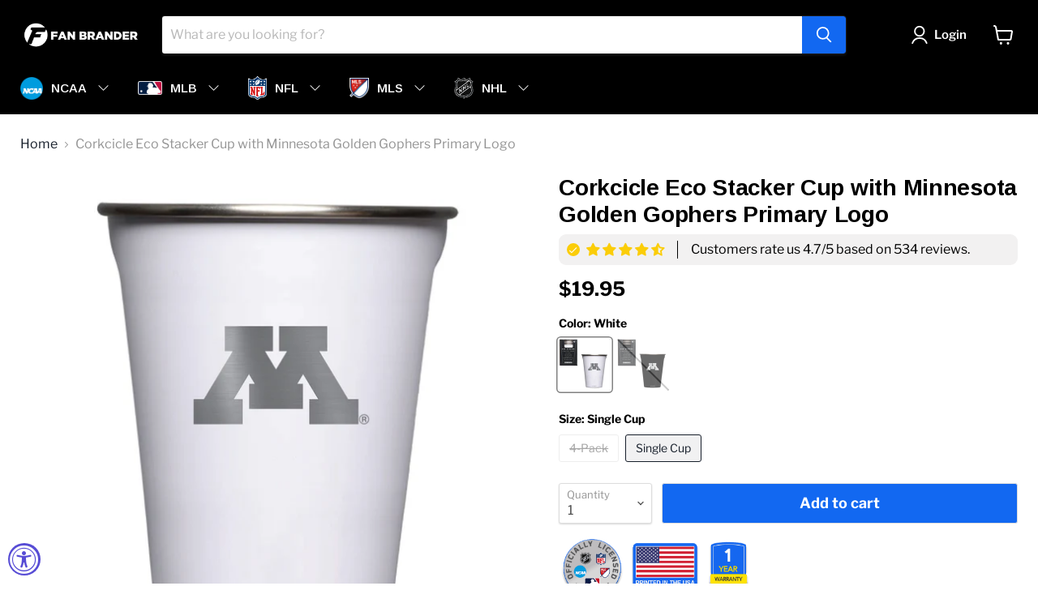

--- FILE ---
content_type: text/html; charset=utf-8
request_url: https://fanbrander.com/collections/all/products/corkcicle-ecostacker-4pack-minnesota-golden-gophers-etched-primary?view=recently-viewed
body_size: 1334
content:




























































  





















  





















  





















  











<li
  class="productgrid--item  imagestyle--natural        product-recently-viewed-card  show-actions--mobile"
  data-product-item
  data-product-quickshop-url="/collections/all/products/corkcicle-ecostacker-4pack-minnesota-golden-gophers-etched-primary"
  data-quickshop-hash="d30bb93aa14665497ae9199e0619d447a4f1f466661c916d4b66bb8177d585f1"
  
    data-recently-viewed-card
  
>
  <div class="productitem" data-product-item-content>
    <div class="product-recently-viewed-card-time" data-product-handle="corkcicle-ecostacker-4pack-minnesota-golden-gophers-etched-primary">
      <button
        class="product-recently-viewed-card-remove"
        aria-label="close"
        data-remove-recently-viewed
      >
        <svg
  aria-hidden="true"
  focusable="false"
  role="presentation"
  width="10"
  height="10"
  viewBox="0 0 10 10"
  xmlns="http://www.w3.org/2000/svg"
>
  <path d="M6.08785659,5 L9.77469752,1.31315906 L8.68684094,0.225302476 L5,3.91214341 L1.31315906,0.225302476 L0.225302476,1.31315906 L3.91214341,5 L0.225302476,8.68684094 L1.31315906,9.77469752 L5,6.08785659 L8.68684094,9.77469752 L9.77469752,8.68684094 L6.08785659,5 Z"></path>
</svg>
      </button>
    </div>
    <a
      class="productitem--image-link"
      href="/collections/all/products/corkcicle-ecostacker-4pack-minnesota-golden-gophers-etched-primary"
      tabindex="-1"
      data-product-page-link
    >
      <figure class="productitem--image" data-product-item-image>
        
          
            
            

  
    <noscript data-rimg-noscript>
      <img
        
          src="//fanbrander.com/cdn/shop/products/TUM-18O-WH-ECO4-B_3290adef-2988-49b9-8905-94ae02a085f1_512x512.jpg?v=1687910844"
        

        alt=""
        data-rimg="noscript"
        srcset="//fanbrander.com/cdn/shop/products/TUM-18O-WH-ECO4-B_3290adef-2988-49b9-8905-94ae02a085f1_512x512.jpg?v=1687910844 1x, //fanbrander.com/cdn/shop/products/TUM-18O-WH-ECO4-B_3290adef-2988-49b9-8905-94ae02a085f1_1024x1024.jpg?v=1687910844 2x, //fanbrander.com/cdn/shop/products/TUM-18O-WH-ECO4-B_3290adef-2988-49b9-8905-94ae02a085f1_1536x1536.jpg?v=1687910844 3x, //fanbrander.com/cdn/shop/products/TUM-18O-WH-ECO4-B_3290adef-2988-49b9-8905-94ae02a085f1_2048x2048.jpg?v=1687910844 4x"
        class="productitem--image-alternate"
        
        
      >
    </noscript>
  

  <img
    
      src="//fanbrander.com/cdn/shop/products/TUM-18O-WH-ECO4-B_3290adef-2988-49b9-8905-94ae02a085f1_512x512.jpg?v=1687910844"
    
    alt=""

    
      data-rimg="lazy"
      data-rimg-scale="1"
      data-rimg-template="//fanbrander.com/cdn/shop/products/TUM-18O-WH-ECO4-B_3290adef-2988-49b9-8905-94ae02a085f1_{size}.jpg?v=1687910844"
      data-rimg-max="3750x3750"
      data-rimg-crop="false"
      
      srcset="data:image/svg+xml;utf8,<svg%20xmlns='http://www.w3.org/2000/svg'%20width='512'%20height='512'></svg>"
    

    class="productitem--image-alternate"
    
    
  >



  <div data-rimg-canvas></div>


          
          

  
    <noscript data-rimg-noscript>
      <img
        
          src="//fanbrander.com/cdn/shop/products/TUM-18O-WH-ECO4-MGU-E101_d329e2dc-1624-412b-8ddc-ae6fe0d9684b_512x512.jpg?v=1687910844"
        

        alt=""
        data-rimg="noscript"
        srcset="//fanbrander.com/cdn/shop/products/TUM-18O-WH-ECO4-MGU-E101_d329e2dc-1624-412b-8ddc-ae6fe0d9684b_512x512.jpg?v=1687910844 1x, //fanbrander.com/cdn/shop/products/TUM-18O-WH-ECO4-MGU-E101_d329e2dc-1624-412b-8ddc-ae6fe0d9684b_1024x1024.jpg?v=1687910844 2x, //fanbrander.com/cdn/shop/products/TUM-18O-WH-ECO4-MGU-E101_d329e2dc-1624-412b-8ddc-ae6fe0d9684b_1536x1536.jpg?v=1687910844 3x, //fanbrander.com/cdn/shop/products/TUM-18O-WH-ECO4-MGU-E101_d329e2dc-1624-412b-8ddc-ae6fe0d9684b_2048x2048.jpg?v=1687910844 4x"
        class="productitem--image-primary"
        
        
      >
    </noscript>
  

  <img
    
      src="//fanbrander.com/cdn/shop/products/TUM-18O-WH-ECO4-MGU-E101_d329e2dc-1624-412b-8ddc-ae6fe0d9684b_512x512.jpg?v=1687910844"
    
    alt=""

    
      data-rimg="lazy"
      data-rimg-scale="1"
      data-rimg-template="//fanbrander.com/cdn/shop/products/TUM-18O-WH-ECO4-MGU-E101_d329e2dc-1624-412b-8ddc-ae6fe0d9684b_{size}.jpg?v=1687910844"
      data-rimg-max="2500x2500"
      data-rimg-crop="false"
      
      srcset="data:image/svg+xml;utf8,<svg%20xmlns='http://www.w3.org/2000/svg'%20width='512'%20height='512'></svg>"
    

    class="productitem--image-primary"
    
    
  >



  <div data-rimg-canvas></div>


        

        


























































  
  
  
  
  
  
  
  

  
  





















  
  
  
  
  
  
  
  

  
  





















  
  
  
  
  
  
  
  

  
  





















  
  
  
  
  
  
  
  

  
  







  
  
  

  <span class="productitem__badge productitem__badge--sale"
    data-badge-sales
    style="display: none;"
  >
    <span data-badge-sales-range>
      
        
          Save <span class="money" data-price-money-saved>$0.00</span>
        
      
    </span>
    <span data-badge-sales-single style="display: none;">
      
        Save <span class="money" data-price-money-saved>$-19.95</span>
      
    </span>
  </span>
      </figure>
    </a><div class="productitem--info">
      

      

      <h2 class="productitem--title">
        <a href="/collections/all/products/corkcicle-ecostacker-4pack-minnesota-golden-gophers-etched-primary" data-product-page-link>
          Corkcicle Eco Stacker Cup with Minnesota Golden Gophers Primary Logo
        </a>
      </h2>

      

      

  















<div style='' class='jdgm-widget jdgm-preview-badge' data-id='7576591007919'
data-template='product.recently-viewed'
data-auto-install='false'>
  <div style='display:none' class='jdgm-prev-badge' data-average-rating='0.00' data-number-of-reviews='0' data-number-of-questions='0'> <span class='jdgm-prev-badge__stars' data-score='0.00' tabindex='0' aria-label='0.00 stars' role='button'> <span class='jdgm-star jdgm--off'></span><span class='jdgm-star jdgm--off'></span><span class='jdgm-star jdgm--off'></span><span class='jdgm-star jdgm--off'></span><span class='jdgm-star jdgm--off'></span> </span> <span class='jdgm-prev-badge__text'> No reviews </span> </div>
</div>





        




















































  
  
  
  
  
  
  
  





















  
  
  
  
  
  
  
  





















  
  
  
  
  
  
  
  





















  
  
  
  
  
  
  
  


















<div class="price productitem__price ">
  
    <div
      class="price__compare-at "
      data-price-compare-container
    >

      
        <span class="money price__original" data-price-original></span>
      
    </div>


    
      
      <div class="price__compare-at--hidden" data-compare-price-range-hidden>
        
          <span class="visually-hidden">Original price</span>
          <span class="money price__compare-at--min" data-price-compare-min>
            $19.95
          </span>
          -
          <span class="visually-hidden">Original price</span>
          <span class="money price__compare-at--max" data-price-compare-max>
            $69.95
          </span>
        
      </div>
      <div class="price__compare-at--hidden" data-compare-price-hidden>
        <span class="visually-hidden">Original price</span>
        <span class="money price__compare-at--single" data-price-compare>
          
        </span>
      </div>
    
  

  <div class="price__current  " data-price-container>

    

    
      
      
      <span class="money" data-price>
        $19.95
      </span>
    
    
  </div>

  
    
    <div class="price__current--hidden" data-current-price-range-hidden>
      
        <span class="money price__current--min" data-price-min>$19.95</span>
        -
        <span class="money price__current--max" data-price-max>$69.95</span>
      
    </div>
    <div class="price__current--hidden" data-current-price-hidden>
      <span class="visually-hidden">Current price</span>
      <span class="money" data-price>
        $19.95
      </span>
    </div>
  

  

  
</div>


      

      

      
        <div class="productitem--description">
          <p>Carry your love for your Golder Gophers with this Corkcicle stackable cup. The party just got cooler - and a lot better for mother earth. The Corkc...</p>

          
            <a
              href="/collections/all/products/corkcicle-ecostacker-4pack-minnesota-golden-gophers-etched-primary"
              class="productitem--link"
              data-product-page-link
            >
              View full details
            </a>
          
        </div>
      
    </div>

    
  </div>

  
    <script type="application/json" data-quick-buy-settings>
      {
        "cart_redirection": true,
        "money_format": "${{amount}}"
      }
    </script>
  
</li>



--- FILE ---
content_type: text/css
request_url: https://fanbrander.com/cdn/shop/t/20/assets/bold-upsell-custom.css?v=150135899998303055901716693716
body_size: -644
content:
/*# sourceMappingURL=/cdn/shop/t/20/assets/bold-upsell-custom.css.map?v=150135899998303055901716693716 */


--- FILE ---
content_type: text/css
request_url: https://emenu.flastpick.com/data/fanbrander/custom.css?v=1716950543
body_size: -69
content:
.mega-img-inner .text-img {
  width: 85% !important;
}
.mega-img-inner .text-img {
  width: 85% !important;
}
.mega-img-inner .text-img {
  width: 85% !important;
}
.mega-img-inner .text-img {
  width: 85% !important;
}

.h2m-mega-wrapper.h2m-submenu--root {
   padding: 15px 0 50px 0 !important;;
   border-bottom: 3px solid #1368F0;
}

--- FILE ---
content_type: text/javascript; charset=utf-8
request_url: https://fanbrander.com/products/routeins.js
body_size: 3170
content:
{"id":7373173883055,"title":"Shipping Protection by Route","handle":"routeins","description":"\n      Route provides protection for shipments that are lost, broken, or stolen.\n      Add Route to your cart at checkout to enable protection.\n      \u003cp\u003eVisit \u003ca href=\"https:\/\/route.com\"\u003eroute.com\u003c\/a\u003e to learn more.\u003c\/p\u003e\n    ","published_at":"2022-10-01T07:37:18-06:00","created_at":"2022-10-01T07:37:18-06:00","vendor":"Route","type":"Insurance","tags":["20-40","40-100","over-100","under-20"],"price":98,"price_min":98,"price_max":14038,"available":true,"price_varies":true,"compare_at_price":null,"compare_at_price_min":0,"compare_at_price_max":0,"compare_at_price_varies":false,"variants":[{"id":42041781551279,"title":"$0.98","option1":"$0.98","option2":null,"option3":null,"sku":"ROUTEINS10","requires_shipping":false,"taxable":false,"featured_image":{"id":40371690733743,"product_id":7373173883055,"position":1,"created_at":"2025-03-19T13:45:50-06:00","updated_at":"2025-03-19T13:45:55-06:00","alt":null,"width":2048,"height":2048,"src":"https:\/\/cdn.shopify.com\/s\/files\/1\/0048\/2227\/0025\/files\/route-package-protection-logo-v3.png?v=1742413555","variant_ids":[42041781551279,42041781584047,42041781616815,42041781649583,42041781682351,42041781715119,42041781747887,42041781780655,42041781813423,42041781846191,42041781878959,42041781911727,42041781944495,42041781977263,42041782010031,42041782042799,42041782075567,42041782108335,42041782141103,42041782173871,42041782206639,42041782239407,42041782272175,42041782304943,42041782337711,42041782370479,42041782403247,42041782436015,42041782468783,42041782501551,42041782534319,42041782567087,42041782599855,42041782632623,42041782665391,42041782698159,42041782730927,42041782763695,42041782796463,42041782829231,42041782861999,42041782894767,42041782927535,42041782960303,42041782993071,42041783025839,42041783058607,42041783091375,42041783124143,42041783156911,42041783189679,42041783222447,42041783255215,42041783287983,42041783320751,42041783353519,42041783386287,42041783419055,42041783451823,42041783484591,42041783517359,42041783550127,42041783582895,42041783615663,42041783648431,42041783681199,42041783713967,42041783746735,42041783779503,42041783812271,42041783845039,42041783877807,42041783910575,42041783943343,42041783976111,42041784008879]},"available":true,"name":"Shipping Protection by Route - $0.98","public_title":"$0.98","options":["$0.98"],"price":98,"weight":0,"compare_at_price":null,"inventory_management":null,"barcode":"850006768103","featured_media":{"alt":null,"id":32308463304879,"position":1,"preview_image":{"aspect_ratio":1.0,"height":2048,"width":2048,"src":"https:\/\/cdn.shopify.com\/s\/files\/1\/0048\/2227\/0025\/files\/route-package-protection-logo-v3.png?v=1742413555"}},"requires_selling_plan":false,"selling_plan_allocations":[]},{"id":42041781584047,"title":"$1.15","option1":"$1.15","option2":null,"option3":null,"sku":"ROUTEINS11","requires_shipping":false,"taxable":false,"featured_image":{"id":40371690733743,"product_id":7373173883055,"position":1,"created_at":"2025-03-19T13:45:50-06:00","updated_at":"2025-03-19T13:45:55-06:00","alt":null,"width":2048,"height":2048,"src":"https:\/\/cdn.shopify.com\/s\/files\/1\/0048\/2227\/0025\/files\/route-package-protection-logo-v3.png?v=1742413555","variant_ids":[42041781551279,42041781584047,42041781616815,42041781649583,42041781682351,42041781715119,42041781747887,42041781780655,42041781813423,42041781846191,42041781878959,42041781911727,42041781944495,42041781977263,42041782010031,42041782042799,42041782075567,42041782108335,42041782141103,42041782173871,42041782206639,42041782239407,42041782272175,42041782304943,42041782337711,42041782370479,42041782403247,42041782436015,42041782468783,42041782501551,42041782534319,42041782567087,42041782599855,42041782632623,42041782665391,42041782698159,42041782730927,42041782763695,42041782796463,42041782829231,42041782861999,42041782894767,42041782927535,42041782960303,42041782993071,42041783025839,42041783058607,42041783091375,42041783124143,42041783156911,42041783189679,42041783222447,42041783255215,42041783287983,42041783320751,42041783353519,42041783386287,42041783419055,42041783451823,42041783484591,42041783517359,42041783550127,42041783582895,42041783615663,42041783648431,42041783681199,42041783713967,42041783746735,42041783779503,42041783812271,42041783845039,42041783877807,42041783910575,42041783943343,42041783976111,42041784008879]},"available":true,"name":"Shipping Protection by Route - $1.15","public_title":"$1.15","options":["$1.15"],"price":115,"weight":0,"compare_at_price":null,"inventory_management":null,"barcode":"850006768110","featured_media":{"alt":null,"id":32308463304879,"position":1,"preview_image":{"aspect_ratio":1.0,"height":2048,"width":2048,"src":"https:\/\/cdn.shopify.com\/s\/files\/1\/0048\/2227\/0025\/files\/route-package-protection-logo-v3.png?v=1742413555"}},"requires_selling_plan":false,"selling_plan_allocations":[]},{"id":42041781616815,"title":"$1.35","option1":"$1.35","option2":null,"option3":null,"sku":"ROUTEINS12","requires_shipping":false,"taxable":false,"featured_image":{"id":40371690733743,"product_id":7373173883055,"position":1,"created_at":"2025-03-19T13:45:50-06:00","updated_at":"2025-03-19T13:45:55-06:00","alt":null,"width":2048,"height":2048,"src":"https:\/\/cdn.shopify.com\/s\/files\/1\/0048\/2227\/0025\/files\/route-package-protection-logo-v3.png?v=1742413555","variant_ids":[42041781551279,42041781584047,42041781616815,42041781649583,42041781682351,42041781715119,42041781747887,42041781780655,42041781813423,42041781846191,42041781878959,42041781911727,42041781944495,42041781977263,42041782010031,42041782042799,42041782075567,42041782108335,42041782141103,42041782173871,42041782206639,42041782239407,42041782272175,42041782304943,42041782337711,42041782370479,42041782403247,42041782436015,42041782468783,42041782501551,42041782534319,42041782567087,42041782599855,42041782632623,42041782665391,42041782698159,42041782730927,42041782763695,42041782796463,42041782829231,42041782861999,42041782894767,42041782927535,42041782960303,42041782993071,42041783025839,42041783058607,42041783091375,42041783124143,42041783156911,42041783189679,42041783222447,42041783255215,42041783287983,42041783320751,42041783353519,42041783386287,42041783419055,42041783451823,42041783484591,42041783517359,42041783550127,42041783582895,42041783615663,42041783648431,42041783681199,42041783713967,42041783746735,42041783779503,42041783812271,42041783845039,42041783877807,42041783910575,42041783943343,42041783976111,42041784008879]},"available":true,"name":"Shipping Protection by Route - $1.35","public_title":"$1.35","options":["$1.35"],"price":135,"weight":0,"compare_at_price":null,"inventory_management":null,"barcode":"850006768127","featured_media":{"alt":null,"id":32308463304879,"position":1,"preview_image":{"aspect_ratio":1.0,"height":2048,"width":2048,"src":"https:\/\/cdn.shopify.com\/s\/files\/1\/0048\/2227\/0025\/files\/route-package-protection-logo-v3.png?v=1742413555"}},"requires_selling_plan":false,"selling_plan_allocations":[]},{"id":42041781649583,"title":"$1.55","option1":"$1.55","option2":null,"option3":null,"sku":"ROUTEINS13","requires_shipping":false,"taxable":false,"featured_image":{"id":40371690733743,"product_id":7373173883055,"position":1,"created_at":"2025-03-19T13:45:50-06:00","updated_at":"2025-03-19T13:45:55-06:00","alt":null,"width":2048,"height":2048,"src":"https:\/\/cdn.shopify.com\/s\/files\/1\/0048\/2227\/0025\/files\/route-package-protection-logo-v3.png?v=1742413555","variant_ids":[42041781551279,42041781584047,42041781616815,42041781649583,42041781682351,42041781715119,42041781747887,42041781780655,42041781813423,42041781846191,42041781878959,42041781911727,42041781944495,42041781977263,42041782010031,42041782042799,42041782075567,42041782108335,42041782141103,42041782173871,42041782206639,42041782239407,42041782272175,42041782304943,42041782337711,42041782370479,42041782403247,42041782436015,42041782468783,42041782501551,42041782534319,42041782567087,42041782599855,42041782632623,42041782665391,42041782698159,42041782730927,42041782763695,42041782796463,42041782829231,42041782861999,42041782894767,42041782927535,42041782960303,42041782993071,42041783025839,42041783058607,42041783091375,42041783124143,42041783156911,42041783189679,42041783222447,42041783255215,42041783287983,42041783320751,42041783353519,42041783386287,42041783419055,42041783451823,42041783484591,42041783517359,42041783550127,42041783582895,42041783615663,42041783648431,42041783681199,42041783713967,42041783746735,42041783779503,42041783812271,42041783845039,42041783877807,42041783910575,42041783943343,42041783976111,42041784008879]},"available":true,"name":"Shipping Protection by Route - $1.55","public_title":"$1.55","options":["$1.55"],"price":155,"weight":0,"compare_at_price":null,"inventory_management":null,"barcode":"850006768134","featured_media":{"alt":null,"id":32308463304879,"position":1,"preview_image":{"aspect_ratio":1.0,"height":2048,"width":2048,"src":"https:\/\/cdn.shopify.com\/s\/files\/1\/0048\/2227\/0025\/files\/route-package-protection-logo-v3.png?v=1742413555"}},"requires_selling_plan":false,"selling_plan_allocations":[]},{"id":42041781682351,"title":"$1.75","option1":"$1.75","option2":null,"option3":null,"sku":"ROUTEINS14","requires_shipping":false,"taxable":false,"featured_image":{"id":40371690733743,"product_id":7373173883055,"position":1,"created_at":"2025-03-19T13:45:50-06:00","updated_at":"2025-03-19T13:45:55-06:00","alt":null,"width":2048,"height":2048,"src":"https:\/\/cdn.shopify.com\/s\/files\/1\/0048\/2227\/0025\/files\/route-package-protection-logo-v3.png?v=1742413555","variant_ids":[42041781551279,42041781584047,42041781616815,42041781649583,42041781682351,42041781715119,42041781747887,42041781780655,42041781813423,42041781846191,42041781878959,42041781911727,42041781944495,42041781977263,42041782010031,42041782042799,42041782075567,42041782108335,42041782141103,42041782173871,42041782206639,42041782239407,42041782272175,42041782304943,42041782337711,42041782370479,42041782403247,42041782436015,42041782468783,42041782501551,42041782534319,42041782567087,42041782599855,42041782632623,42041782665391,42041782698159,42041782730927,42041782763695,42041782796463,42041782829231,42041782861999,42041782894767,42041782927535,42041782960303,42041782993071,42041783025839,42041783058607,42041783091375,42041783124143,42041783156911,42041783189679,42041783222447,42041783255215,42041783287983,42041783320751,42041783353519,42041783386287,42041783419055,42041783451823,42041783484591,42041783517359,42041783550127,42041783582895,42041783615663,42041783648431,42041783681199,42041783713967,42041783746735,42041783779503,42041783812271,42041783845039,42041783877807,42041783910575,42041783943343,42041783976111,42041784008879]},"available":true,"name":"Shipping Protection by Route - $1.75","public_title":"$1.75","options":["$1.75"],"price":175,"weight":0,"compare_at_price":null,"inventory_management":null,"barcode":"850006768141","featured_media":{"alt":null,"id":32308463304879,"position":1,"preview_image":{"aspect_ratio":1.0,"height":2048,"width":2048,"src":"https:\/\/cdn.shopify.com\/s\/files\/1\/0048\/2227\/0025\/files\/route-package-protection-logo-v3.png?v=1742413555"}},"requires_selling_plan":false,"selling_plan_allocations":[]},{"id":42041781715119,"title":"$1.95","option1":"$1.95","option2":null,"option3":null,"sku":"ROUTEINS15","requires_shipping":false,"taxable":false,"featured_image":{"id":40371690733743,"product_id":7373173883055,"position":1,"created_at":"2025-03-19T13:45:50-06:00","updated_at":"2025-03-19T13:45:55-06:00","alt":null,"width":2048,"height":2048,"src":"https:\/\/cdn.shopify.com\/s\/files\/1\/0048\/2227\/0025\/files\/route-package-protection-logo-v3.png?v=1742413555","variant_ids":[42041781551279,42041781584047,42041781616815,42041781649583,42041781682351,42041781715119,42041781747887,42041781780655,42041781813423,42041781846191,42041781878959,42041781911727,42041781944495,42041781977263,42041782010031,42041782042799,42041782075567,42041782108335,42041782141103,42041782173871,42041782206639,42041782239407,42041782272175,42041782304943,42041782337711,42041782370479,42041782403247,42041782436015,42041782468783,42041782501551,42041782534319,42041782567087,42041782599855,42041782632623,42041782665391,42041782698159,42041782730927,42041782763695,42041782796463,42041782829231,42041782861999,42041782894767,42041782927535,42041782960303,42041782993071,42041783025839,42041783058607,42041783091375,42041783124143,42041783156911,42041783189679,42041783222447,42041783255215,42041783287983,42041783320751,42041783353519,42041783386287,42041783419055,42041783451823,42041783484591,42041783517359,42041783550127,42041783582895,42041783615663,42041783648431,42041783681199,42041783713967,42041783746735,42041783779503,42041783812271,42041783845039,42041783877807,42041783910575,42041783943343,42041783976111,42041784008879]},"available":true,"name":"Shipping Protection by Route - $1.95","public_title":"$1.95","options":["$1.95"],"price":195,"weight":0,"compare_at_price":null,"inventory_management":null,"barcode":"850006768158","featured_media":{"alt":null,"id":32308463304879,"position":1,"preview_image":{"aspect_ratio":1.0,"height":2048,"width":2048,"src":"https:\/\/cdn.shopify.com\/s\/files\/1\/0048\/2227\/0025\/files\/route-package-protection-logo-v3.png?v=1742413555"}},"requires_selling_plan":false,"selling_plan_allocations":[]},{"id":42041781747887,"title":"$2.15","option1":"$2.15","option2":null,"option3":null,"sku":"ROUTEINS16","requires_shipping":false,"taxable":false,"featured_image":{"id":40371690733743,"product_id":7373173883055,"position":1,"created_at":"2025-03-19T13:45:50-06:00","updated_at":"2025-03-19T13:45:55-06:00","alt":null,"width":2048,"height":2048,"src":"https:\/\/cdn.shopify.com\/s\/files\/1\/0048\/2227\/0025\/files\/route-package-protection-logo-v3.png?v=1742413555","variant_ids":[42041781551279,42041781584047,42041781616815,42041781649583,42041781682351,42041781715119,42041781747887,42041781780655,42041781813423,42041781846191,42041781878959,42041781911727,42041781944495,42041781977263,42041782010031,42041782042799,42041782075567,42041782108335,42041782141103,42041782173871,42041782206639,42041782239407,42041782272175,42041782304943,42041782337711,42041782370479,42041782403247,42041782436015,42041782468783,42041782501551,42041782534319,42041782567087,42041782599855,42041782632623,42041782665391,42041782698159,42041782730927,42041782763695,42041782796463,42041782829231,42041782861999,42041782894767,42041782927535,42041782960303,42041782993071,42041783025839,42041783058607,42041783091375,42041783124143,42041783156911,42041783189679,42041783222447,42041783255215,42041783287983,42041783320751,42041783353519,42041783386287,42041783419055,42041783451823,42041783484591,42041783517359,42041783550127,42041783582895,42041783615663,42041783648431,42041783681199,42041783713967,42041783746735,42041783779503,42041783812271,42041783845039,42041783877807,42041783910575,42041783943343,42041783976111,42041784008879]},"available":true,"name":"Shipping Protection by Route - $2.15","public_title":"$2.15","options":["$2.15"],"price":215,"weight":0,"compare_at_price":null,"inventory_management":null,"barcode":"850006768165","featured_media":{"alt":null,"id":32308463304879,"position":1,"preview_image":{"aspect_ratio":1.0,"height":2048,"width":2048,"src":"https:\/\/cdn.shopify.com\/s\/files\/1\/0048\/2227\/0025\/files\/route-package-protection-logo-v3.png?v=1742413555"}},"requires_selling_plan":false,"selling_plan_allocations":[]},{"id":42041781780655,"title":"$2.35","option1":"$2.35","option2":null,"option3":null,"sku":"ROUTEINS17","requires_shipping":false,"taxable":false,"featured_image":{"id":40371690733743,"product_id":7373173883055,"position":1,"created_at":"2025-03-19T13:45:50-06:00","updated_at":"2025-03-19T13:45:55-06:00","alt":null,"width":2048,"height":2048,"src":"https:\/\/cdn.shopify.com\/s\/files\/1\/0048\/2227\/0025\/files\/route-package-protection-logo-v3.png?v=1742413555","variant_ids":[42041781551279,42041781584047,42041781616815,42041781649583,42041781682351,42041781715119,42041781747887,42041781780655,42041781813423,42041781846191,42041781878959,42041781911727,42041781944495,42041781977263,42041782010031,42041782042799,42041782075567,42041782108335,42041782141103,42041782173871,42041782206639,42041782239407,42041782272175,42041782304943,42041782337711,42041782370479,42041782403247,42041782436015,42041782468783,42041782501551,42041782534319,42041782567087,42041782599855,42041782632623,42041782665391,42041782698159,42041782730927,42041782763695,42041782796463,42041782829231,42041782861999,42041782894767,42041782927535,42041782960303,42041782993071,42041783025839,42041783058607,42041783091375,42041783124143,42041783156911,42041783189679,42041783222447,42041783255215,42041783287983,42041783320751,42041783353519,42041783386287,42041783419055,42041783451823,42041783484591,42041783517359,42041783550127,42041783582895,42041783615663,42041783648431,42041783681199,42041783713967,42041783746735,42041783779503,42041783812271,42041783845039,42041783877807,42041783910575,42041783943343,42041783976111,42041784008879]},"available":true,"name":"Shipping Protection by Route - $2.35","public_title":"$2.35","options":["$2.35"],"price":235,"weight":0,"compare_at_price":null,"inventory_management":null,"barcode":"850006768172","featured_media":{"alt":null,"id":32308463304879,"position":1,"preview_image":{"aspect_ratio":1.0,"height":2048,"width":2048,"src":"https:\/\/cdn.shopify.com\/s\/files\/1\/0048\/2227\/0025\/files\/route-package-protection-logo-v3.png?v=1742413555"}},"requires_selling_plan":false,"selling_plan_allocations":[]},{"id":42041781813423,"title":"$2.55","option1":"$2.55","option2":null,"option3":null,"sku":"ROUTEINS18","requires_shipping":false,"taxable":false,"featured_image":{"id":40371690733743,"product_id":7373173883055,"position":1,"created_at":"2025-03-19T13:45:50-06:00","updated_at":"2025-03-19T13:45:55-06:00","alt":null,"width":2048,"height":2048,"src":"https:\/\/cdn.shopify.com\/s\/files\/1\/0048\/2227\/0025\/files\/route-package-protection-logo-v3.png?v=1742413555","variant_ids":[42041781551279,42041781584047,42041781616815,42041781649583,42041781682351,42041781715119,42041781747887,42041781780655,42041781813423,42041781846191,42041781878959,42041781911727,42041781944495,42041781977263,42041782010031,42041782042799,42041782075567,42041782108335,42041782141103,42041782173871,42041782206639,42041782239407,42041782272175,42041782304943,42041782337711,42041782370479,42041782403247,42041782436015,42041782468783,42041782501551,42041782534319,42041782567087,42041782599855,42041782632623,42041782665391,42041782698159,42041782730927,42041782763695,42041782796463,42041782829231,42041782861999,42041782894767,42041782927535,42041782960303,42041782993071,42041783025839,42041783058607,42041783091375,42041783124143,42041783156911,42041783189679,42041783222447,42041783255215,42041783287983,42041783320751,42041783353519,42041783386287,42041783419055,42041783451823,42041783484591,42041783517359,42041783550127,42041783582895,42041783615663,42041783648431,42041783681199,42041783713967,42041783746735,42041783779503,42041783812271,42041783845039,42041783877807,42041783910575,42041783943343,42041783976111,42041784008879]},"available":true,"name":"Shipping Protection by Route - $2.55","public_title":"$2.55","options":["$2.55"],"price":255,"weight":0,"compare_at_price":null,"inventory_management":null,"barcode":"850006768189","featured_media":{"alt":null,"id":32308463304879,"position":1,"preview_image":{"aspect_ratio":1.0,"height":2048,"width":2048,"src":"https:\/\/cdn.shopify.com\/s\/files\/1\/0048\/2227\/0025\/files\/route-package-protection-logo-v3.png?v=1742413555"}},"requires_selling_plan":false,"selling_plan_allocations":[]},{"id":42041781846191,"title":"$2.75","option1":"$2.75","option2":null,"option3":null,"sku":"ROUTEINS19","requires_shipping":false,"taxable":false,"featured_image":{"id":40371690733743,"product_id":7373173883055,"position":1,"created_at":"2025-03-19T13:45:50-06:00","updated_at":"2025-03-19T13:45:55-06:00","alt":null,"width":2048,"height":2048,"src":"https:\/\/cdn.shopify.com\/s\/files\/1\/0048\/2227\/0025\/files\/route-package-protection-logo-v3.png?v=1742413555","variant_ids":[42041781551279,42041781584047,42041781616815,42041781649583,42041781682351,42041781715119,42041781747887,42041781780655,42041781813423,42041781846191,42041781878959,42041781911727,42041781944495,42041781977263,42041782010031,42041782042799,42041782075567,42041782108335,42041782141103,42041782173871,42041782206639,42041782239407,42041782272175,42041782304943,42041782337711,42041782370479,42041782403247,42041782436015,42041782468783,42041782501551,42041782534319,42041782567087,42041782599855,42041782632623,42041782665391,42041782698159,42041782730927,42041782763695,42041782796463,42041782829231,42041782861999,42041782894767,42041782927535,42041782960303,42041782993071,42041783025839,42041783058607,42041783091375,42041783124143,42041783156911,42041783189679,42041783222447,42041783255215,42041783287983,42041783320751,42041783353519,42041783386287,42041783419055,42041783451823,42041783484591,42041783517359,42041783550127,42041783582895,42041783615663,42041783648431,42041783681199,42041783713967,42041783746735,42041783779503,42041783812271,42041783845039,42041783877807,42041783910575,42041783943343,42041783976111,42041784008879]},"available":true,"name":"Shipping Protection by Route - $2.75","public_title":"$2.75","options":["$2.75"],"price":275,"weight":0,"compare_at_price":null,"inventory_management":null,"barcode":"850006768196","featured_media":{"alt":null,"id":32308463304879,"position":1,"preview_image":{"aspect_ratio":1.0,"height":2048,"width":2048,"src":"https:\/\/cdn.shopify.com\/s\/files\/1\/0048\/2227\/0025\/files\/route-package-protection-logo-v3.png?v=1742413555"}},"requires_selling_plan":false,"selling_plan_allocations":[]},{"id":42041781878959,"title":"$2.95","option1":"$2.95","option2":null,"option3":null,"sku":"ROUTEINS20","requires_shipping":false,"taxable":false,"featured_image":{"id":40371690733743,"product_id":7373173883055,"position":1,"created_at":"2025-03-19T13:45:50-06:00","updated_at":"2025-03-19T13:45:55-06:00","alt":null,"width":2048,"height":2048,"src":"https:\/\/cdn.shopify.com\/s\/files\/1\/0048\/2227\/0025\/files\/route-package-protection-logo-v3.png?v=1742413555","variant_ids":[42041781551279,42041781584047,42041781616815,42041781649583,42041781682351,42041781715119,42041781747887,42041781780655,42041781813423,42041781846191,42041781878959,42041781911727,42041781944495,42041781977263,42041782010031,42041782042799,42041782075567,42041782108335,42041782141103,42041782173871,42041782206639,42041782239407,42041782272175,42041782304943,42041782337711,42041782370479,42041782403247,42041782436015,42041782468783,42041782501551,42041782534319,42041782567087,42041782599855,42041782632623,42041782665391,42041782698159,42041782730927,42041782763695,42041782796463,42041782829231,42041782861999,42041782894767,42041782927535,42041782960303,42041782993071,42041783025839,42041783058607,42041783091375,42041783124143,42041783156911,42041783189679,42041783222447,42041783255215,42041783287983,42041783320751,42041783353519,42041783386287,42041783419055,42041783451823,42041783484591,42041783517359,42041783550127,42041783582895,42041783615663,42041783648431,42041783681199,42041783713967,42041783746735,42041783779503,42041783812271,42041783845039,42041783877807,42041783910575,42041783943343,42041783976111,42041784008879]},"available":true,"name":"Shipping Protection by Route - $2.95","public_title":"$2.95","options":["$2.95"],"price":295,"weight":0,"compare_at_price":null,"inventory_management":null,"barcode":"850006768202","featured_media":{"alt":null,"id":32308463304879,"position":1,"preview_image":{"aspect_ratio":1.0,"height":2048,"width":2048,"src":"https:\/\/cdn.shopify.com\/s\/files\/1\/0048\/2227\/0025\/files\/route-package-protection-logo-v3.png?v=1742413555"}},"requires_selling_plan":false,"selling_plan_allocations":[]},{"id":42041781911727,"title":"$3.15","option1":"$3.15","option2":null,"option3":null,"sku":"ROUTEINS21","requires_shipping":false,"taxable":false,"featured_image":{"id":40371690733743,"product_id":7373173883055,"position":1,"created_at":"2025-03-19T13:45:50-06:00","updated_at":"2025-03-19T13:45:55-06:00","alt":null,"width":2048,"height":2048,"src":"https:\/\/cdn.shopify.com\/s\/files\/1\/0048\/2227\/0025\/files\/route-package-protection-logo-v3.png?v=1742413555","variant_ids":[42041781551279,42041781584047,42041781616815,42041781649583,42041781682351,42041781715119,42041781747887,42041781780655,42041781813423,42041781846191,42041781878959,42041781911727,42041781944495,42041781977263,42041782010031,42041782042799,42041782075567,42041782108335,42041782141103,42041782173871,42041782206639,42041782239407,42041782272175,42041782304943,42041782337711,42041782370479,42041782403247,42041782436015,42041782468783,42041782501551,42041782534319,42041782567087,42041782599855,42041782632623,42041782665391,42041782698159,42041782730927,42041782763695,42041782796463,42041782829231,42041782861999,42041782894767,42041782927535,42041782960303,42041782993071,42041783025839,42041783058607,42041783091375,42041783124143,42041783156911,42041783189679,42041783222447,42041783255215,42041783287983,42041783320751,42041783353519,42041783386287,42041783419055,42041783451823,42041783484591,42041783517359,42041783550127,42041783582895,42041783615663,42041783648431,42041783681199,42041783713967,42041783746735,42041783779503,42041783812271,42041783845039,42041783877807,42041783910575,42041783943343,42041783976111,42041784008879]},"available":true,"name":"Shipping Protection by Route - $3.15","public_title":"$3.15","options":["$3.15"],"price":315,"weight":0,"compare_at_price":null,"inventory_management":null,"barcode":"850006768219","featured_media":{"alt":null,"id":32308463304879,"position":1,"preview_image":{"aspect_ratio":1.0,"height":2048,"width":2048,"src":"https:\/\/cdn.shopify.com\/s\/files\/1\/0048\/2227\/0025\/files\/route-package-protection-logo-v3.png?v=1742413555"}},"requires_selling_plan":false,"selling_plan_allocations":[]},{"id":42041781944495,"title":"$3.35","option1":"$3.35","option2":null,"option3":null,"sku":"ROUTEINS22","requires_shipping":false,"taxable":false,"featured_image":{"id":40371690733743,"product_id":7373173883055,"position":1,"created_at":"2025-03-19T13:45:50-06:00","updated_at":"2025-03-19T13:45:55-06:00","alt":null,"width":2048,"height":2048,"src":"https:\/\/cdn.shopify.com\/s\/files\/1\/0048\/2227\/0025\/files\/route-package-protection-logo-v3.png?v=1742413555","variant_ids":[42041781551279,42041781584047,42041781616815,42041781649583,42041781682351,42041781715119,42041781747887,42041781780655,42041781813423,42041781846191,42041781878959,42041781911727,42041781944495,42041781977263,42041782010031,42041782042799,42041782075567,42041782108335,42041782141103,42041782173871,42041782206639,42041782239407,42041782272175,42041782304943,42041782337711,42041782370479,42041782403247,42041782436015,42041782468783,42041782501551,42041782534319,42041782567087,42041782599855,42041782632623,42041782665391,42041782698159,42041782730927,42041782763695,42041782796463,42041782829231,42041782861999,42041782894767,42041782927535,42041782960303,42041782993071,42041783025839,42041783058607,42041783091375,42041783124143,42041783156911,42041783189679,42041783222447,42041783255215,42041783287983,42041783320751,42041783353519,42041783386287,42041783419055,42041783451823,42041783484591,42041783517359,42041783550127,42041783582895,42041783615663,42041783648431,42041783681199,42041783713967,42041783746735,42041783779503,42041783812271,42041783845039,42041783877807,42041783910575,42041783943343,42041783976111,42041784008879]},"available":true,"name":"Shipping Protection by Route - $3.35","public_title":"$3.35","options":["$3.35"],"price":335,"weight":0,"compare_at_price":null,"inventory_management":null,"barcode":"850006768226","featured_media":{"alt":null,"id":32308463304879,"position":1,"preview_image":{"aspect_ratio":1.0,"height":2048,"width":2048,"src":"https:\/\/cdn.shopify.com\/s\/files\/1\/0048\/2227\/0025\/files\/route-package-protection-logo-v3.png?v=1742413555"}},"requires_selling_plan":false,"selling_plan_allocations":[]},{"id":42041781977263,"title":"$3.55","option1":"$3.55","option2":null,"option3":null,"sku":"ROUTEINS23","requires_shipping":false,"taxable":false,"featured_image":{"id":40371690733743,"product_id":7373173883055,"position":1,"created_at":"2025-03-19T13:45:50-06:00","updated_at":"2025-03-19T13:45:55-06:00","alt":null,"width":2048,"height":2048,"src":"https:\/\/cdn.shopify.com\/s\/files\/1\/0048\/2227\/0025\/files\/route-package-protection-logo-v3.png?v=1742413555","variant_ids":[42041781551279,42041781584047,42041781616815,42041781649583,42041781682351,42041781715119,42041781747887,42041781780655,42041781813423,42041781846191,42041781878959,42041781911727,42041781944495,42041781977263,42041782010031,42041782042799,42041782075567,42041782108335,42041782141103,42041782173871,42041782206639,42041782239407,42041782272175,42041782304943,42041782337711,42041782370479,42041782403247,42041782436015,42041782468783,42041782501551,42041782534319,42041782567087,42041782599855,42041782632623,42041782665391,42041782698159,42041782730927,42041782763695,42041782796463,42041782829231,42041782861999,42041782894767,42041782927535,42041782960303,42041782993071,42041783025839,42041783058607,42041783091375,42041783124143,42041783156911,42041783189679,42041783222447,42041783255215,42041783287983,42041783320751,42041783353519,42041783386287,42041783419055,42041783451823,42041783484591,42041783517359,42041783550127,42041783582895,42041783615663,42041783648431,42041783681199,42041783713967,42041783746735,42041783779503,42041783812271,42041783845039,42041783877807,42041783910575,42041783943343,42041783976111,42041784008879]},"available":true,"name":"Shipping Protection by Route - $3.55","public_title":"$3.55","options":["$3.55"],"price":355,"weight":0,"compare_at_price":null,"inventory_management":null,"barcode":"850006768233","featured_media":{"alt":null,"id":32308463304879,"position":1,"preview_image":{"aspect_ratio":1.0,"height":2048,"width":2048,"src":"https:\/\/cdn.shopify.com\/s\/files\/1\/0048\/2227\/0025\/files\/route-package-protection-logo-v3.png?v=1742413555"}},"requires_selling_plan":false,"selling_plan_allocations":[]},{"id":42041782010031,"title":"$3.75","option1":"$3.75","option2":null,"option3":null,"sku":"ROUTEINS24","requires_shipping":false,"taxable":false,"featured_image":{"id":40371690733743,"product_id":7373173883055,"position":1,"created_at":"2025-03-19T13:45:50-06:00","updated_at":"2025-03-19T13:45:55-06:00","alt":null,"width":2048,"height":2048,"src":"https:\/\/cdn.shopify.com\/s\/files\/1\/0048\/2227\/0025\/files\/route-package-protection-logo-v3.png?v=1742413555","variant_ids":[42041781551279,42041781584047,42041781616815,42041781649583,42041781682351,42041781715119,42041781747887,42041781780655,42041781813423,42041781846191,42041781878959,42041781911727,42041781944495,42041781977263,42041782010031,42041782042799,42041782075567,42041782108335,42041782141103,42041782173871,42041782206639,42041782239407,42041782272175,42041782304943,42041782337711,42041782370479,42041782403247,42041782436015,42041782468783,42041782501551,42041782534319,42041782567087,42041782599855,42041782632623,42041782665391,42041782698159,42041782730927,42041782763695,42041782796463,42041782829231,42041782861999,42041782894767,42041782927535,42041782960303,42041782993071,42041783025839,42041783058607,42041783091375,42041783124143,42041783156911,42041783189679,42041783222447,42041783255215,42041783287983,42041783320751,42041783353519,42041783386287,42041783419055,42041783451823,42041783484591,42041783517359,42041783550127,42041783582895,42041783615663,42041783648431,42041783681199,42041783713967,42041783746735,42041783779503,42041783812271,42041783845039,42041783877807,42041783910575,42041783943343,42041783976111,42041784008879]},"available":true,"name":"Shipping Protection by Route - $3.75","public_title":"$3.75","options":["$3.75"],"price":375,"weight":0,"compare_at_price":null,"inventory_management":null,"barcode":"850006768240","featured_media":{"alt":null,"id":32308463304879,"position":1,"preview_image":{"aspect_ratio":1.0,"height":2048,"width":2048,"src":"https:\/\/cdn.shopify.com\/s\/files\/1\/0048\/2227\/0025\/files\/route-package-protection-logo-v3.png?v=1742413555"}},"requires_selling_plan":false,"selling_plan_allocations":[]},{"id":42041782042799,"title":"$3.95","option1":"$3.95","option2":null,"option3":null,"sku":"ROUTEINS25","requires_shipping":false,"taxable":false,"featured_image":{"id":40371690733743,"product_id":7373173883055,"position":1,"created_at":"2025-03-19T13:45:50-06:00","updated_at":"2025-03-19T13:45:55-06:00","alt":null,"width":2048,"height":2048,"src":"https:\/\/cdn.shopify.com\/s\/files\/1\/0048\/2227\/0025\/files\/route-package-protection-logo-v3.png?v=1742413555","variant_ids":[42041781551279,42041781584047,42041781616815,42041781649583,42041781682351,42041781715119,42041781747887,42041781780655,42041781813423,42041781846191,42041781878959,42041781911727,42041781944495,42041781977263,42041782010031,42041782042799,42041782075567,42041782108335,42041782141103,42041782173871,42041782206639,42041782239407,42041782272175,42041782304943,42041782337711,42041782370479,42041782403247,42041782436015,42041782468783,42041782501551,42041782534319,42041782567087,42041782599855,42041782632623,42041782665391,42041782698159,42041782730927,42041782763695,42041782796463,42041782829231,42041782861999,42041782894767,42041782927535,42041782960303,42041782993071,42041783025839,42041783058607,42041783091375,42041783124143,42041783156911,42041783189679,42041783222447,42041783255215,42041783287983,42041783320751,42041783353519,42041783386287,42041783419055,42041783451823,42041783484591,42041783517359,42041783550127,42041783582895,42041783615663,42041783648431,42041783681199,42041783713967,42041783746735,42041783779503,42041783812271,42041783845039,42041783877807,42041783910575,42041783943343,42041783976111,42041784008879]},"available":true,"name":"Shipping Protection by Route - $3.95","public_title":"$3.95","options":["$3.95"],"price":395,"weight":0,"compare_at_price":null,"inventory_management":null,"barcode":"850006768257","featured_media":{"alt":null,"id":32308463304879,"position":1,"preview_image":{"aspect_ratio":1.0,"height":2048,"width":2048,"src":"https:\/\/cdn.shopify.com\/s\/files\/1\/0048\/2227\/0025\/files\/route-package-protection-logo-v3.png?v=1742413555"}},"requires_selling_plan":false,"selling_plan_allocations":[]},{"id":42041782075567,"title":"$4.15","option1":"$4.15","option2":null,"option3":null,"sku":"ROUTEINS26","requires_shipping":false,"taxable":false,"featured_image":{"id":40371690733743,"product_id":7373173883055,"position":1,"created_at":"2025-03-19T13:45:50-06:00","updated_at":"2025-03-19T13:45:55-06:00","alt":null,"width":2048,"height":2048,"src":"https:\/\/cdn.shopify.com\/s\/files\/1\/0048\/2227\/0025\/files\/route-package-protection-logo-v3.png?v=1742413555","variant_ids":[42041781551279,42041781584047,42041781616815,42041781649583,42041781682351,42041781715119,42041781747887,42041781780655,42041781813423,42041781846191,42041781878959,42041781911727,42041781944495,42041781977263,42041782010031,42041782042799,42041782075567,42041782108335,42041782141103,42041782173871,42041782206639,42041782239407,42041782272175,42041782304943,42041782337711,42041782370479,42041782403247,42041782436015,42041782468783,42041782501551,42041782534319,42041782567087,42041782599855,42041782632623,42041782665391,42041782698159,42041782730927,42041782763695,42041782796463,42041782829231,42041782861999,42041782894767,42041782927535,42041782960303,42041782993071,42041783025839,42041783058607,42041783091375,42041783124143,42041783156911,42041783189679,42041783222447,42041783255215,42041783287983,42041783320751,42041783353519,42041783386287,42041783419055,42041783451823,42041783484591,42041783517359,42041783550127,42041783582895,42041783615663,42041783648431,42041783681199,42041783713967,42041783746735,42041783779503,42041783812271,42041783845039,42041783877807,42041783910575,42041783943343,42041783976111,42041784008879]},"available":true,"name":"Shipping Protection by Route - $4.15","public_title":"$4.15","options":["$4.15"],"price":415,"weight":0,"compare_at_price":null,"inventory_management":null,"barcode":"850006768264","featured_media":{"alt":null,"id":32308463304879,"position":1,"preview_image":{"aspect_ratio":1.0,"height":2048,"width":2048,"src":"https:\/\/cdn.shopify.com\/s\/files\/1\/0048\/2227\/0025\/files\/route-package-protection-logo-v3.png?v=1742413555"}},"requires_selling_plan":false,"selling_plan_allocations":[]},{"id":42041782108335,"title":"$4.35","option1":"$4.35","option2":null,"option3":null,"sku":"ROUTEINS27","requires_shipping":false,"taxable":false,"featured_image":{"id":40371690733743,"product_id":7373173883055,"position":1,"created_at":"2025-03-19T13:45:50-06:00","updated_at":"2025-03-19T13:45:55-06:00","alt":null,"width":2048,"height":2048,"src":"https:\/\/cdn.shopify.com\/s\/files\/1\/0048\/2227\/0025\/files\/route-package-protection-logo-v3.png?v=1742413555","variant_ids":[42041781551279,42041781584047,42041781616815,42041781649583,42041781682351,42041781715119,42041781747887,42041781780655,42041781813423,42041781846191,42041781878959,42041781911727,42041781944495,42041781977263,42041782010031,42041782042799,42041782075567,42041782108335,42041782141103,42041782173871,42041782206639,42041782239407,42041782272175,42041782304943,42041782337711,42041782370479,42041782403247,42041782436015,42041782468783,42041782501551,42041782534319,42041782567087,42041782599855,42041782632623,42041782665391,42041782698159,42041782730927,42041782763695,42041782796463,42041782829231,42041782861999,42041782894767,42041782927535,42041782960303,42041782993071,42041783025839,42041783058607,42041783091375,42041783124143,42041783156911,42041783189679,42041783222447,42041783255215,42041783287983,42041783320751,42041783353519,42041783386287,42041783419055,42041783451823,42041783484591,42041783517359,42041783550127,42041783582895,42041783615663,42041783648431,42041783681199,42041783713967,42041783746735,42041783779503,42041783812271,42041783845039,42041783877807,42041783910575,42041783943343,42041783976111,42041784008879]},"available":true,"name":"Shipping Protection by Route - $4.35","public_title":"$4.35","options":["$4.35"],"price":435,"weight":0,"compare_at_price":null,"inventory_management":null,"barcode":"850006768271","featured_media":{"alt":null,"id":32308463304879,"position":1,"preview_image":{"aspect_ratio":1.0,"height":2048,"width":2048,"src":"https:\/\/cdn.shopify.com\/s\/files\/1\/0048\/2227\/0025\/files\/route-package-protection-logo-v3.png?v=1742413555"}},"requires_selling_plan":false,"selling_plan_allocations":[]},{"id":42041782141103,"title":"$4.55","option1":"$4.55","option2":null,"option3":null,"sku":"ROUTEINS28","requires_shipping":false,"taxable":false,"featured_image":{"id":40371690733743,"product_id":7373173883055,"position":1,"created_at":"2025-03-19T13:45:50-06:00","updated_at":"2025-03-19T13:45:55-06:00","alt":null,"width":2048,"height":2048,"src":"https:\/\/cdn.shopify.com\/s\/files\/1\/0048\/2227\/0025\/files\/route-package-protection-logo-v3.png?v=1742413555","variant_ids":[42041781551279,42041781584047,42041781616815,42041781649583,42041781682351,42041781715119,42041781747887,42041781780655,42041781813423,42041781846191,42041781878959,42041781911727,42041781944495,42041781977263,42041782010031,42041782042799,42041782075567,42041782108335,42041782141103,42041782173871,42041782206639,42041782239407,42041782272175,42041782304943,42041782337711,42041782370479,42041782403247,42041782436015,42041782468783,42041782501551,42041782534319,42041782567087,42041782599855,42041782632623,42041782665391,42041782698159,42041782730927,42041782763695,42041782796463,42041782829231,42041782861999,42041782894767,42041782927535,42041782960303,42041782993071,42041783025839,42041783058607,42041783091375,42041783124143,42041783156911,42041783189679,42041783222447,42041783255215,42041783287983,42041783320751,42041783353519,42041783386287,42041783419055,42041783451823,42041783484591,42041783517359,42041783550127,42041783582895,42041783615663,42041783648431,42041783681199,42041783713967,42041783746735,42041783779503,42041783812271,42041783845039,42041783877807,42041783910575,42041783943343,42041783976111,42041784008879]},"available":true,"name":"Shipping Protection by Route - $4.55","public_title":"$4.55","options":["$4.55"],"price":455,"weight":0,"compare_at_price":null,"inventory_management":null,"barcode":"850006768288","featured_media":{"alt":null,"id":32308463304879,"position":1,"preview_image":{"aspect_ratio":1.0,"height":2048,"width":2048,"src":"https:\/\/cdn.shopify.com\/s\/files\/1\/0048\/2227\/0025\/files\/route-package-protection-logo-v3.png?v=1742413555"}},"requires_selling_plan":false,"selling_plan_allocations":[]},{"id":42041782173871,"title":"$4.75","option1":"$4.75","option2":null,"option3":null,"sku":"ROUTEINS29","requires_shipping":false,"taxable":false,"featured_image":{"id":40371690733743,"product_id":7373173883055,"position":1,"created_at":"2025-03-19T13:45:50-06:00","updated_at":"2025-03-19T13:45:55-06:00","alt":null,"width":2048,"height":2048,"src":"https:\/\/cdn.shopify.com\/s\/files\/1\/0048\/2227\/0025\/files\/route-package-protection-logo-v3.png?v=1742413555","variant_ids":[42041781551279,42041781584047,42041781616815,42041781649583,42041781682351,42041781715119,42041781747887,42041781780655,42041781813423,42041781846191,42041781878959,42041781911727,42041781944495,42041781977263,42041782010031,42041782042799,42041782075567,42041782108335,42041782141103,42041782173871,42041782206639,42041782239407,42041782272175,42041782304943,42041782337711,42041782370479,42041782403247,42041782436015,42041782468783,42041782501551,42041782534319,42041782567087,42041782599855,42041782632623,42041782665391,42041782698159,42041782730927,42041782763695,42041782796463,42041782829231,42041782861999,42041782894767,42041782927535,42041782960303,42041782993071,42041783025839,42041783058607,42041783091375,42041783124143,42041783156911,42041783189679,42041783222447,42041783255215,42041783287983,42041783320751,42041783353519,42041783386287,42041783419055,42041783451823,42041783484591,42041783517359,42041783550127,42041783582895,42041783615663,42041783648431,42041783681199,42041783713967,42041783746735,42041783779503,42041783812271,42041783845039,42041783877807,42041783910575,42041783943343,42041783976111,42041784008879]},"available":true,"name":"Shipping Protection by Route - $4.75","public_title":"$4.75","options":["$4.75"],"price":475,"weight":0,"compare_at_price":null,"inventory_management":null,"barcode":"850006768295","featured_media":{"alt":null,"id":32308463304879,"position":1,"preview_image":{"aspect_ratio":1.0,"height":2048,"width":2048,"src":"https:\/\/cdn.shopify.com\/s\/files\/1\/0048\/2227\/0025\/files\/route-package-protection-logo-v3.png?v=1742413555"}},"requires_selling_plan":false,"selling_plan_allocations":[]},{"id":42041782206639,"title":"$4.95","option1":"$4.95","option2":null,"option3":null,"sku":"ROUTEINS30","requires_shipping":false,"taxable":false,"featured_image":{"id":40371690733743,"product_id":7373173883055,"position":1,"created_at":"2025-03-19T13:45:50-06:00","updated_at":"2025-03-19T13:45:55-06:00","alt":null,"width":2048,"height":2048,"src":"https:\/\/cdn.shopify.com\/s\/files\/1\/0048\/2227\/0025\/files\/route-package-protection-logo-v3.png?v=1742413555","variant_ids":[42041781551279,42041781584047,42041781616815,42041781649583,42041781682351,42041781715119,42041781747887,42041781780655,42041781813423,42041781846191,42041781878959,42041781911727,42041781944495,42041781977263,42041782010031,42041782042799,42041782075567,42041782108335,42041782141103,42041782173871,42041782206639,42041782239407,42041782272175,42041782304943,42041782337711,42041782370479,42041782403247,42041782436015,42041782468783,42041782501551,42041782534319,42041782567087,42041782599855,42041782632623,42041782665391,42041782698159,42041782730927,42041782763695,42041782796463,42041782829231,42041782861999,42041782894767,42041782927535,42041782960303,42041782993071,42041783025839,42041783058607,42041783091375,42041783124143,42041783156911,42041783189679,42041783222447,42041783255215,42041783287983,42041783320751,42041783353519,42041783386287,42041783419055,42041783451823,42041783484591,42041783517359,42041783550127,42041783582895,42041783615663,42041783648431,42041783681199,42041783713967,42041783746735,42041783779503,42041783812271,42041783845039,42041783877807,42041783910575,42041783943343,42041783976111,42041784008879]},"available":true,"name":"Shipping Protection by Route - $4.95","public_title":"$4.95","options":["$4.95"],"price":495,"weight":0,"compare_at_price":null,"inventory_management":null,"barcode":"850006768301","featured_media":{"alt":null,"id":32308463304879,"position":1,"preview_image":{"aspect_ratio":1.0,"height":2048,"width":2048,"src":"https:\/\/cdn.shopify.com\/s\/files\/1\/0048\/2227\/0025\/files\/route-package-protection-logo-v3.png?v=1742413555"}},"requires_selling_plan":false,"selling_plan_allocations":[]},{"id":42041782239407,"title":"$5.15","option1":"$5.15","option2":null,"option3":null,"sku":"ROUTEINS31","requires_shipping":false,"taxable":false,"featured_image":{"id":40371690733743,"product_id":7373173883055,"position":1,"created_at":"2025-03-19T13:45:50-06:00","updated_at":"2025-03-19T13:45:55-06:00","alt":null,"width":2048,"height":2048,"src":"https:\/\/cdn.shopify.com\/s\/files\/1\/0048\/2227\/0025\/files\/route-package-protection-logo-v3.png?v=1742413555","variant_ids":[42041781551279,42041781584047,42041781616815,42041781649583,42041781682351,42041781715119,42041781747887,42041781780655,42041781813423,42041781846191,42041781878959,42041781911727,42041781944495,42041781977263,42041782010031,42041782042799,42041782075567,42041782108335,42041782141103,42041782173871,42041782206639,42041782239407,42041782272175,42041782304943,42041782337711,42041782370479,42041782403247,42041782436015,42041782468783,42041782501551,42041782534319,42041782567087,42041782599855,42041782632623,42041782665391,42041782698159,42041782730927,42041782763695,42041782796463,42041782829231,42041782861999,42041782894767,42041782927535,42041782960303,42041782993071,42041783025839,42041783058607,42041783091375,42041783124143,42041783156911,42041783189679,42041783222447,42041783255215,42041783287983,42041783320751,42041783353519,42041783386287,42041783419055,42041783451823,42041783484591,42041783517359,42041783550127,42041783582895,42041783615663,42041783648431,42041783681199,42041783713967,42041783746735,42041783779503,42041783812271,42041783845039,42041783877807,42041783910575,42041783943343,42041783976111,42041784008879]},"available":true,"name":"Shipping Protection by Route - $5.15","public_title":"$5.15","options":["$5.15"],"price":515,"weight":0,"compare_at_price":null,"inventory_management":null,"barcode":"850006768318","featured_media":{"alt":null,"id":32308463304879,"position":1,"preview_image":{"aspect_ratio":1.0,"height":2048,"width":2048,"src":"https:\/\/cdn.shopify.com\/s\/files\/1\/0048\/2227\/0025\/files\/route-package-protection-logo-v3.png?v=1742413555"}},"requires_selling_plan":false,"selling_plan_allocations":[]},{"id":42041782272175,"title":"$5.35","option1":"$5.35","option2":null,"option3":null,"sku":"ROUTEINS32","requires_shipping":false,"taxable":false,"featured_image":{"id":40371690733743,"product_id":7373173883055,"position":1,"created_at":"2025-03-19T13:45:50-06:00","updated_at":"2025-03-19T13:45:55-06:00","alt":null,"width":2048,"height":2048,"src":"https:\/\/cdn.shopify.com\/s\/files\/1\/0048\/2227\/0025\/files\/route-package-protection-logo-v3.png?v=1742413555","variant_ids":[42041781551279,42041781584047,42041781616815,42041781649583,42041781682351,42041781715119,42041781747887,42041781780655,42041781813423,42041781846191,42041781878959,42041781911727,42041781944495,42041781977263,42041782010031,42041782042799,42041782075567,42041782108335,42041782141103,42041782173871,42041782206639,42041782239407,42041782272175,42041782304943,42041782337711,42041782370479,42041782403247,42041782436015,42041782468783,42041782501551,42041782534319,42041782567087,42041782599855,42041782632623,42041782665391,42041782698159,42041782730927,42041782763695,42041782796463,42041782829231,42041782861999,42041782894767,42041782927535,42041782960303,42041782993071,42041783025839,42041783058607,42041783091375,42041783124143,42041783156911,42041783189679,42041783222447,42041783255215,42041783287983,42041783320751,42041783353519,42041783386287,42041783419055,42041783451823,42041783484591,42041783517359,42041783550127,42041783582895,42041783615663,42041783648431,42041783681199,42041783713967,42041783746735,42041783779503,42041783812271,42041783845039,42041783877807,42041783910575,42041783943343,42041783976111,42041784008879]},"available":true,"name":"Shipping Protection by Route - $5.35","public_title":"$5.35","options":["$5.35"],"price":535,"weight":0,"compare_at_price":null,"inventory_management":null,"barcode":"850006768325","featured_media":{"alt":null,"id":32308463304879,"position":1,"preview_image":{"aspect_ratio":1.0,"height":2048,"width":2048,"src":"https:\/\/cdn.shopify.com\/s\/files\/1\/0048\/2227\/0025\/files\/route-package-protection-logo-v3.png?v=1742413555"}},"requires_selling_plan":false,"selling_plan_allocations":[]},{"id":42041782304943,"title":"$5.55","option1":"$5.55","option2":null,"option3":null,"sku":"ROUTEINS33","requires_shipping":false,"taxable":false,"featured_image":{"id":40371690733743,"product_id":7373173883055,"position":1,"created_at":"2025-03-19T13:45:50-06:00","updated_at":"2025-03-19T13:45:55-06:00","alt":null,"width":2048,"height":2048,"src":"https:\/\/cdn.shopify.com\/s\/files\/1\/0048\/2227\/0025\/files\/route-package-protection-logo-v3.png?v=1742413555","variant_ids":[42041781551279,42041781584047,42041781616815,42041781649583,42041781682351,42041781715119,42041781747887,42041781780655,42041781813423,42041781846191,42041781878959,42041781911727,42041781944495,42041781977263,42041782010031,42041782042799,42041782075567,42041782108335,42041782141103,42041782173871,42041782206639,42041782239407,42041782272175,42041782304943,42041782337711,42041782370479,42041782403247,42041782436015,42041782468783,42041782501551,42041782534319,42041782567087,42041782599855,42041782632623,42041782665391,42041782698159,42041782730927,42041782763695,42041782796463,42041782829231,42041782861999,42041782894767,42041782927535,42041782960303,42041782993071,42041783025839,42041783058607,42041783091375,42041783124143,42041783156911,42041783189679,42041783222447,42041783255215,42041783287983,42041783320751,42041783353519,42041783386287,42041783419055,42041783451823,42041783484591,42041783517359,42041783550127,42041783582895,42041783615663,42041783648431,42041783681199,42041783713967,42041783746735,42041783779503,42041783812271,42041783845039,42041783877807,42041783910575,42041783943343,42041783976111,42041784008879]},"available":true,"name":"Shipping Protection by Route - $5.55","public_title":"$5.55","options":["$5.55"],"price":555,"weight":0,"compare_at_price":null,"inventory_management":null,"barcode":"850006768332","featured_media":{"alt":null,"id":32308463304879,"position":1,"preview_image":{"aspect_ratio":1.0,"height":2048,"width":2048,"src":"https:\/\/cdn.shopify.com\/s\/files\/1\/0048\/2227\/0025\/files\/route-package-protection-logo-v3.png?v=1742413555"}},"requires_selling_plan":false,"selling_plan_allocations":[]},{"id":42041782337711,"title":"$5.75","option1":"$5.75","option2":null,"option3":null,"sku":"ROUTEINS34","requires_shipping":false,"taxable":false,"featured_image":{"id":40371690733743,"product_id":7373173883055,"position":1,"created_at":"2025-03-19T13:45:50-06:00","updated_at":"2025-03-19T13:45:55-06:00","alt":null,"width":2048,"height":2048,"src":"https:\/\/cdn.shopify.com\/s\/files\/1\/0048\/2227\/0025\/files\/route-package-protection-logo-v3.png?v=1742413555","variant_ids":[42041781551279,42041781584047,42041781616815,42041781649583,42041781682351,42041781715119,42041781747887,42041781780655,42041781813423,42041781846191,42041781878959,42041781911727,42041781944495,42041781977263,42041782010031,42041782042799,42041782075567,42041782108335,42041782141103,42041782173871,42041782206639,42041782239407,42041782272175,42041782304943,42041782337711,42041782370479,42041782403247,42041782436015,42041782468783,42041782501551,42041782534319,42041782567087,42041782599855,42041782632623,42041782665391,42041782698159,42041782730927,42041782763695,42041782796463,42041782829231,42041782861999,42041782894767,42041782927535,42041782960303,42041782993071,42041783025839,42041783058607,42041783091375,42041783124143,42041783156911,42041783189679,42041783222447,42041783255215,42041783287983,42041783320751,42041783353519,42041783386287,42041783419055,42041783451823,42041783484591,42041783517359,42041783550127,42041783582895,42041783615663,42041783648431,42041783681199,42041783713967,42041783746735,42041783779503,42041783812271,42041783845039,42041783877807,42041783910575,42041783943343,42041783976111,42041784008879]},"available":true,"name":"Shipping Protection by Route - $5.75","public_title":"$5.75","options":["$5.75"],"price":575,"weight":0,"compare_at_price":null,"inventory_management":null,"barcode":"850006768349","featured_media":{"alt":null,"id":32308463304879,"position":1,"preview_image":{"aspect_ratio":1.0,"height":2048,"width":2048,"src":"https:\/\/cdn.shopify.com\/s\/files\/1\/0048\/2227\/0025\/files\/route-package-protection-logo-v3.png?v=1742413555"}},"requires_selling_plan":false,"selling_plan_allocations":[]},{"id":42041782370479,"title":"$5.95","option1":"$5.95","option2":null,"option3":null,"sku":"ROUTEINS35","requires_shipping":false,"taxable":false,"featured_image":{"id":40371690733743,"product_id":7373173883055,"position":1,"created_at":"2025-03-19T13:45:50-06:00","updated_at":"2025-03-19T13:45:55-06:00","alt":null,"width":2048,"height":2048,"src":"https:\/\/cdn.shopify.com\/s\/files\/1\/0048\/2227\/0025\/files\/route-package-protection-logo-v3.png?v=1742413555","variant_ids":[42041781551279,42041781584047,42041781616815,42041781649583,42041781682351,42041781715119,42041781747887,42041781780655,42041781813423,42041781846191,42041781878959,42041781911727,42041781944495,42041781977263,42041782010031,42041782042799,42041782075567,42041782108335,42041782141103,42041782173871,42041782206639,42041782239407,42041782272175,42041782304943,42041782337711,42041782370479,42041782403247,42041782436015,42041782468783,42041782501551,42041782534319,42041782567087,42041782599855,42041782632623,42041782665391,42041782698159,42041782730927,42041782763695,42041782796463,42041782829231,42041782861999,42041782894767,42041782927535,42041782960303,42041782993071,42041783025839,42041783058607,42041783091375,42041783124143,42041783156911,42041783189679,42041783222447,42041783255215,42041783287983,42041783320751,42041783353519,42041783386287,42041783419055,42041783451823,42041783484591,42041783517359,42041783550127,42041783582895,42041783615663,42041783648431,42041783681199,42041783713967,42041783746735,42041783779503,42041783812271,42041783845039,42041783877807,42041783910575,42041783943343,42041783976111,42041784008879]},"available":true,"name":"Shipping Protection by Route - $5.95","public_title":"$5.95","options":["$5.95"],"price":595,"weight":0,"compare_at_price":null,"inventory_management":null,"barcode":"850006768356","featured_media":{"alt":null,"id":32308463304879,"position":1,"preview_image":{"aspect_ratio":1.0,"height":2048,"width":2048,"src":"https:\/\/cdn.shopify.com\/s\/files\/1\/0048\/2227\/0025\/files\/route-package-protection-logo-v3.png?v=1742413555"}},"requires_selling_plan":false,"selling_plan_allocations":[]},{"id":42041782403247,"title":"$6.15","option1":"$6.15","option2":null,"option3":null,"sku":"ROUTEINS36","requires_shipping":false,"taxable":false,"featured_image":{"id":40371690733743,"product_id":7373173883055,"position":1,"created_at":"2025-03-19T13:45:50-06:00","updated_at":"2025-03-19T13:45:55-06:00","alt":null,"width":2048,"height":2048,"src":"https:\/\/cdn.shopify.com\/s\/files\/1\/0048\/2227\/0025\/files\/route-package-protection-logo-v3.png?v=1742413555","variant_ids":[42041781551279,42041781584047,42041781616815,42041781649583,42041781682351,42041781715119,42041781747887,42041781780655,42041781813423,42041781846191,42041781878959,42041781911727,42041781944495,42041781977263,42041782010031,42041782042799,42041782075567,42041782108335,42041782141103,42041782173871,42041782206639,42041782239407,42041782272175,42041782304943,42041782337711,42041782370479,42041782403247,42041782436015,42041782468783,42041782501551,42041782534319,42041782567087,42041782599855,42041782632623,42041782665391,42041782698159,42041782730927,42041782763695,42041782796463,42041782829231,42041782861999,42041782894767,42041782927535,42041782960303,42041782993071,42041783025839,42041783058607,42041783091375,42041783124143,42041783156911,42041783189679,42041783222447,42041783255215,42041783287983,42041783320751,42041783353519,42041783386287,42041783419055,42041783451823,42041783484591,42041783517359,42041783550127,42041783582895,42041783615663,42041783648431,42041783681199,42041783713967,42041783746735,42041783779503,42041783812271,42041783845039,42041783877807,42041783910575,42041783943343,42041783976111,42041784008879]},"available":true,"name":"Shipping Protection by Route - $6.15","public_title":"$6.15","options":["$6.15"],"price":615,"weight":0,"compare_at_price":null,"inventory_management":null,"barcode":"850006768363","featured_media":{"alt":null,"id":32308463304879,"position":1,"preview_image":{"aspect_ratio":1.0,"height":2048,"width":2048,"src":"https:\/\/cdn.shopify.com\/s\/files\/1\/0048\/2227\/0025\/files\/route-package-protection-logo-v3.png?v=1742413555"}},"requires_selling_plan":false,"selling_plan_allocations":[]},{"id":42041782436015,"title":"$6.35","option1":"$6.35","option2":null,"option3":null,"sku":"ROUTEINS37","requires_shipping":false,"taxable":false,"featured_image":{"id":40371690733743,"product_id":7373173883055,"position":1,"created_at":"2025-03-19T13:45:50-06:00","updated_at":"2025-03-19T13:45:55-06:00","alt":null,"width":2048,"height":2048,"src":"https:\/\/cdn.shopify.com\/s\/files\/1\/0048\/2227\/0025\/files\/route-package-protection-logo-v3.png?v=1742413555","variant_ids":[42041781551279,42041781584047,42041781616815,42041781649583,42041781682351,42041781715119,42041781747887,42041781780655,42041781813423,42041781846191,42041781878959,42041781911727,42041781944495,42041781977263,42041782010031,42041782042799,42041782075567,42041782108335,42041782141103,42041782173871,42041782206639,42041782239407,42041782272175,42041782304943,42041782337711,42041782370479,42041782403247,42041782436015,42041782468783,42041782501551,42041782534319,42041782567087,42041782599855,42041782632623,42041782665391,42041782698159,42041782730927,42041782763695,42041782796463,42041782829231,42041782861999,42041782894767,42041782927535,42041782960303,42041782993071,42041783025839,42041783058607,42041783091375,42041783124143,42041783156911,42041783189679,42041783222447,42041783255215,42041783287983,42041783320751,42041783353519,42041783386287,42041783419055,42041783451823,42041783484591,42041783517359,42041783550127,42041783582895,42041783615663,42041783648431,42041783681199,42041783713967,42041783746735,42041783779503,42041783812271,42041783845039,42041783877807,42041783910575,42041783943343,42041783976111,42041784008879]},"available":true,"name":"Shipping Protection by Route - $6.35","public_title":"$6.35","options":["$6.35"],"price":635,"weight":0,"compare_at_price":null,"inventory_management":null,"barcode":"850006768370","featured_media":{"alt":null,"id":32308463304879,"position":1,"preview_image":{"aspect_ratio":1.0,"height":2048,"width":2048,"src":"https:\/\/cdn.shopify.com\/s\/files\/1\/0048\/2227\/0025\/files\/route-package-protection-logo-v3.png?v=1742413555"}},"requires_selling_plan":false,"selling_plan_allocations":[]},{"id":42041782468783,"title":"$6.55","option1":"$6.55","option2":null,"option3":null,"sku":"ROUTEINS38","requires_shipping":false,"taxable":false,"featured_image":{"id":40371690733743,"product_id":7373173883055,"position":1,"created_at":"2025-03-19T13:45:50-06:00","updated_at":"2025-03-19T13:45:55-06:00","alt":null,"width":2048,"height":2048,"src":"https:\/\/cdn.shopify.com\/s\/files\/1\/0048\/2227\/0025\/files\/route-package-protection-logo-v3.png?v=1742413555","variant_ids":[42041781551279,42041781584047,42041781616815,42041781649583,42041781682351,42041781715119,42041781747887,42041781780655,42041781813423,42041781846191,42041781878959,42041781911727,42041781944495,42041781977263,42041782010031,42041782042799,42041782075567,42041782108335,42041782141103,42041782173871,42041782206639,42041782239407,42041782272175,42041782304943,42041782337711,42041782370479,42041782403247,42041782436015,42041782468783,42041782501551,42041782534319,42041782567087,42041782599855,42041782632623,42041782665391,42041782698159,42041782730927,42041782763695,42041782796463,42041782829231,42041782861999,42041782894767,42041782927535,42041782960303,42041782993071,42041783025839,42041783058607,42041783091375,42041783124143,42041783156911,42041783189679,42041783222447,42041783255215,42041783287983,42041783320751,42041783353519,42041783386287,42041783419055,42041783451823,42041783484591,42041783517359,42041783550127,42041783582895,42041783615663,42041783648431,42041783681199,42041783713967,42041783746735,42041783779503,42041783812271,42041783845039,42041783877807,42041783910575,42041783943343,42041783976111,42041784008879]},"available":true,"name":"Shipping Protection by Route - $6.55","public_title":"$6.55","options":["$6.55"],"price":655,"weight":0,"compare_at_price":null,"inventory_management":null,"barcode":"850006768387","featured_media":{"alt":null,"id":32308463304879,"position":1,"preview_image":{"aspect_ratio":1.0,"height":2048,"width":2048,"src":"https:\/\/cdn.shopify.com\/s\/files\/1\/0048\/2227\/0025\/files\/route-package-protection-logo-v3.png?v=1742413555"}},"requires_selling_plan":false,"selling_plan_allocations":[]},{"id":42041782501551,"title":"$6.75","option1":"$6.75","option2":null,"option3":null,"sku":"ROUTEINS39","requires_shipping":false,"taxable":false,"featured_image":{"id":40371690733743,"product_id":7373173883055,"position":1,"created_at":"2025-03-19T13:45:50-06:00","updated_at":"2025-03-19T13:45:55-06:00","alt":null,"width":2048,"height":2048,"src":"https:\/\/cdn.shopify.com\/s\/files\/1\/0048\/2227\/0025\/files\/route-package-protection-logo-v3.png?v=1742413555","variant_ids":[42041781551279,42041781584047,42041781616815,42041781649583,42041781682351,42041781715119,42041781747887,42041781780655,42041781813423,42041781846191,42041781878959,42041781911727,42041781944495,42041781977263,42041782010031,42041782042799,42041782075567,42041782108335,42041782141103,42041782173871,42041782206639,42041782239407,42041782272175,42041782304943,42041782337711,42041782370479,42041782403247,42041782436015,42041782468783,42041782501551,42041782534319,42041782567087,42041782599855,42041782632623,42041782665391,42041782698159,42041782730927,42041782763695,42041782796463,42041782829231,42041782861999,42041782894767,42041782927535,42041782960303,42041782993071,42041783025839,42041783058607,42041783091375,42041783124143,42041783156911,42041783189679,42041783222447,42041783255215,42041783287983,42041783320751,42041783353519,42041783386287,42041783419055,42041783451823,42041783484591,42041783517359,42041783550127,42041783582895,42041783615663,42041783648431,42041783681199,42041783713967,42041783746735,42041783779503,42041783812271,42041783845039,42041783877807,42041783910575,42041783943343,42041783976111,42041784008879]},"available":true,"name":"Shipping Protection by Route - $6.75","public_title":"$6.75","options":["$6.75"],"price":675,"weight":0,"compare_at_price":null,"inventory_management":null,"barcode":"850006768394","featured_media":{"alt":null,"id":32308463304879,"position":1,"preview_image":{"aspect_ratio":1.0,"height":2048,"width":2048,"src":"https:\/\/cdn.shopify.com\/s\/files\/1\/0048\/2227\/0025\/files\/route-package-protection-logo-v3.png?v=1742413555"}},"requires_selling_plan":false,"selling_plan_allocations":[]},{"id":42041782534319,"title":"$6.95","option1":"$6.95","option2":null,"option3":null,"sku":"ROUTEINS40","requires_shipping":false,"taxable":false,"featured_image":{"id":40371690733743,"product_id":7373173883055,"position":1,"created_at":"2025-03-19T13:45:50-06:00","updated_at":"2025-03-19T13:45:55-06:00","alt":null,"width":2048,"height":2048,"src":"https:\/\/cdn.shopify.com\/s\/files\/1\/0048\/2227\/0025\/files\/route-package-protection-logo-v3.png?v=1742413555","variant_ids":[42041781551279,42041781584047,42041781616815,42041781649583,42041781682351,42041781715119,42041781747887,42041781780655,42041781813423,42041781846191,42041781878959,42041781911727,42041781944495,42041781977263,42041782010031,42041782042799,42041782075567,42041782108335,42041782141103,42041782173871,42041782206639,42041782239407,42041782272175,42041782304943,42041782337711,42041782370479,42041782403247,42041782436015,42041782468783,42041782501551,42041782534319,42041782567087,42041782599855,42041782632623,42041782665391,42041782698159,42041782730927,42041782763695,42041782796463,42041782829231,42041782861999,42041782894767,42041782927535,42041782960303,42041782993071,42041783025839,42041783058607,42041783091375,42041783124143,42041783156911,42041783189679,42041783222447,42041783255215,42041783287983,42041783320751,42041783353519,42041783386287,42041783419055,42041783451823,42041783484591,42041783517359,42041783550127,42041783582895,42041783615663,42041783648431,42041783681199,42041783713967,42041783746735,42041783779503,42041783812271,42041783845039,42041783877807,42041783910575,42041783943343,42041783976111,42041784008879]},"available":true,"name":"Shipping Protection by Route - $6.95","public_title":"$6.95","options":["$6.95"],"price":695,"weight":0,"compare_at_price":null,"inventory_management":null,"barcode":"850006768400","featured_media":{"alt":null,"id":32308463304879,"position":1,"preview_image":{"aspect_ratio":1.0,"height":2048,"width":2048,"src":"https:\/\/cdn.shopify.com\/s\/files\/1\/0048\/2227\/0025\/files\/route-package-protection-logo-v3.png?v=1742413555"}},"requires_selling_plan":false,"selling_plan_allocations":[]},{"id":42041782567087,"title":"$7.15","option1":"$7.15","option2":null,"option3":null,"sku":"ROUTEINS41","requires_shipping":false,"taxable":false,"featured_image":{"id":40371690733743,"product_id":7373173883055,"position":1,"created_at":"2025-03-19T13:45:50-06:00","updated_at":"2025-03-19T13:45:55-06:00","alt":null,"width":2048,"height":2048,"src":"https:\/\/cdn.shopify.com\/s\/files\/1\/0048\/2227\/0025\/files\/route-package-protection-logo-v3.png?v=1742413555","variant_ids":[42041781551279,42041781584047,42041781616815,42041781649583,42041781682351,42041781715119,42041781747887,42041781780655,42041781813423,42041781846191,42041781878959,42041781911727,42041781944495,42041781977263,42041782010031,42041782042799,42041782075567,42041782108335,42041782141103,42041782173871,42041782206639,42041782239407,42041782272175,42041782304943,42041782337711,42041782370479,42041782403247,42041782436015,42041782468783,42041782501551,42041782534319,42041782567087,42041782599855,42041782632623,42041782665391,42041782698159,42041782730927,42041782763695,42041782796463,42041782829231,42041782861999,42041782894767,42041782927535,42041782960303,42041782993071,42041783025839,42041783058607,42041783091375,42041783124143,42041783156911,42041783189679,42041783222447,42041783255215,42041783287983,42041783320751,42041783353519,42041783386287,42041783419055,42041783451823,42041783484591,42041783517359,42041783550127,42041783582895,42041783615663,42041783648431,42041783681199,42041783713967,42041783746735,42041783779503,42041783812271,42041783845039,42041783877807,42041783910575,42041783943343,42041783976111,42041784008879]},"available":true,"name":"Shipping Protection by Route - $7.15","public_title":"$7.15","options":["$7.15"],"price":715,"weight":0,"compare_at_price":null,"inventory_management":null,"barcode":"850006768417","featured_media":{"alt":null,"id":32308463304879,"position":1,"preview_image":{"aspect_ratio":1.0,"height":2048,"width":2048,"src":"https:\/\/cdn.shopify.com\/s\/files\/1\/0048\/2227\/0025\/files\/route-package-protection-logo-v3.png?v=1742413555"}},"requires_selling_plan":false,"selling_plan_allocations":[]},{"id":42041782599855,"title":"$7.35","option1":"$7.35","option2":null,"option3":null,"sku":"ROUTEINS42","requires_shipping":false,"taxable":false,"featured_image":{"id":40371690733743,"product_id":7373173883055,"position":1,"created_at":"2025-03-19T13:45:50-06:00","updated_at":"2025-03-19T13:45:55-06:00","alt":null,"width":2048,"height":2048,"src":"https:\/\/cdn.shopify.com\/s\/files\/1\/0048\/2227\/0025\/files\/route-package-protection-logo-v3.png?v=1742413555","variant_ids":[42041781551279,42041781584047,42041781616815,42041781649583,42041781682351,42041781715119,42041781747887,42041781780655,42041781813423,42041781846191,42041781878959,42041781911727,42041781944495,42041781977263,42041782010031,42041782042799,42041782075567,42041782108335,42041782141103,42041782173871,42041782206639,42041782239407,42041782272175,42041782304943,42041782337711,42041782370479,42041782403247,42041782436015,42041782468783,42041782501551,42041782534319,42041782567087,42041782599855,42041782632623,42041782665391,42041782698159,42041782730927,42041782763695,42041782796463,42041782829231,42041782861999,42041782894767,42041782927535,42041782960303,42041782993071,42041783025839,42041783058607,42041783091375,42041783124143,42041783156911,42041783189679,42041783222447,42041783255215,42041783287983,42041783320751,42041783353519,42041783386287,42041783419055,42041783451823,42041783484591,42041783517359,42041783550127,42041783582895,42041783615663,42041783648431,42041783681199,42041783713967,42041783746735,42041783779503,42041783812271,42041783845039,42041783877807,42041783910575,42041783943343,42041783976111,42041784008879]},"available":true,"name":"Shipping Protection by Route - $7.35","public_title":"$7.35","options":["$7.35"],"price":735,"weight":0,"compare_at_price":null,"inventory_management":null,"barcode":"850006768424","featured_media":{"alt":null,"id":32308463304879,"position":1,"preview_image":{"aspect_ratio":1.0,"height":2048,"width":2048,"src":"https:\/\/cdn.shopify.com\/s\/files\/1\/0048\/2227\/0025\/files\/route-package-protection-logo-v3.png?v=1742413555"}},"requires_selling_plan":false,"selling_plan_allocations":[]},{"id":42041782632623,"title":"$7.55","option1":"$7.55","option2":null,"option3":null,"sku":"ROUTEINS43","requires_shipping":false,"taxable":false,"featured_image":{"id":40371690733743,"product_id":7373173883055,"position":1,"created_at":"2025-03-19T13:45:50-06:00","updated_at":"2025-03-19T13:45:55-06:00","alt":null,"width":2048,"height":2048,"src":"https:\/\/cdn.shopify.com\/s\/files\/1\/0048\/2227\/0025\/files\/route-package-protection-logo-v3.png?v=1742413555","variant_ids":[42041781551279,42041781584047,42041781616815,42041781649583,42041781682351,42041781715119,42041781747887,42041781780655,42041781813423,42041781846191,42041781878959,42041781911727,42041781944495,42041781977263,42041782010031,42041782042799,42041782075567,42041782108335,42041782141103,42041782173871,42041782206639,42041782239407,42041782272175,42041782304943,42041782337711,42041782370479,42041782403247,42041782436015,42041782468783,42041782501551,42041782534319,42041782567087,42041782599855,42041782632623,42041782665391,42041782698159,42041782730927,42041782763695,42041782796463,42041782829231,42041782861999,42041782894767,42041782927535,42041782960303,42041782993071,42041783025839,42041783058607,42041783091375,42041783124143,42041783156911,42041783189679,42041783222447,42041783255215,42041783287983,42041783320751,42041783353519,42041783386287,42041783419055,42041783451823,42041783484591,42041783517359,42041783550127,42041783582895,42041783615663,42041783648431,42041783681199,42041783713967,42041783746735,42041783779503,42041783812271,42041783845039,42041783877807,42041783910575,42041783943343,42041783976111,42041784008879]},"available":true,"name":"Shipping Protection by Route - $7.55","public_title":"$7.55","options":["$7.55"],"price":755,"weight":0,"compare_at_price":null,"inventory_management":null,"barcode":"850006768431","featured_media":{"alt":null,"id":32308463304879,"position":1,"preview_image":{"aspect_ratio":1.0,"height":2048,"width":2048,"src":"https:\/\/cdn.shopify.com\/s\/files\/1\/0048\/2227\/0025\/files\/route-package-protection-logo-v3.png?v=1742413555"}},"requires_selling_plan":false,"selling_plan_allocations":[]},{"id":42041782665391,"title":"$7.75","option1":"$7.75","option2":null,"option3":null,"sku":"ROUTEINS44","requires_shipping":false,"taxable":false,"featured_image":{"id":40371690733743,"product_id":7373173883055,"position":1,"created_at":"2025-03-19T13:45:50-06:00","updated_at":"2025-03-19T13:45:55-06:00","alt":null,"width":2048,"height":2048,"src":"https:\/\/cdn.shopify.com\/s\/files\/1\/0048\/2227\/0025\/files\/route-package-protection-logo-v3.png?v=1742413555","variant_ids":[42041781551279,42041781584047,42041781616815,42041781649583,42041781682351,42041781715119,42041781747887,42041781780655,42041781813423,42041781846191,42041781878959,42041781911727,42041781944495,42041781977263,42041782010031,42041782042799,42041782075567,42041782108335,42041782141103,42041782173871,42041782206639,42041782239407,42041782272175,42041782304943,42041782337711,42041782370479,42041782403247,42041782436015,42041782468783,42041782501551,42041782534319,42041782567087,42041782599855,42041782632623,42041782665391,42041782698159,42041782730927,42041782763695,42041782796463,42041782829231,42041782861999,42041782894767,42041782927535,42041782960303,42041782993071,42041783025839,42041783058607,42041783091375,42041783124143,42041783156911,42041783189679,42041783222447,42041783255215,42041783287983,42041783320751,42041783353519,42041783386287,42041783419055,42041783451823,42041783484591,42041783517359,42041783550127,42041783582895,42041783615663,42041783648431,42041783681199,42041783713967,42041783746735,42041783779503,42041783812271,42041783845039,42041783877807,42041783910575,42041783943343,42041783976111,42041784008879]},"available":true,"name":"Shipping Protection by Route - $7.75","public_title":"$7.75","options":["$7.75"],"price":775,"weight":0,"compare_at_price":null,"inventory_management":null,"barcode":"850006768448","featured_media":{"alt":null,"id":32308463304879,"position":1,"preview_image":{"aspect_ratio":1.0,"height":2048,"width":2048,"src":"https:\/\/cdn.shopify.com\/s\/files\/1\/0048\/2227\/0025\/files\/route-package-protection-logo-v3.png?v=1742413555"}},"requires_selling_plan":false,"selling_plan_allocations":[]},{"id":42041782698159,"title":"$7.95","option1":"$7.95","option2":null,"option3":null,"sku":"ROUTEINS45","requires_shipping":false,"taxable":false,"featured_image":{"id":40371690733743,"product_id":7373173883055,"position":1,"created_at":"2025-03-19T13:45:50-06:00","updated_at":"2025-03-19T13:45:55-06:00","alt":null,"width":2048,"height":2048,"src":"https:\/\/cdn.shopify.com\/s\/files\/1\/0048\/2227\/0025\/files\/route-package-protection-logo-v3.png?v=1742413555","variant_ids":[42041781551279,42041781584047,42041781616815,42041781649583,42041781682351,42041781715119,42041781747887,42041781780655,42041781813423,42041781846191,42041781878959,42041781911727,42041781944495,42041781977263,42041782010031,42041782042799,42041782075567,42041782108335,42041782141103,42041782173871,42041782206639,42041782239407,42041782272175,42041782304943,42041782337711,42041782370479,42041782403247,42041782436015,42041782468783,42041782501551,42041782534319,42041782567087,42041782599855,42041782632623,42041782665391,42041782698159,42041782730927,42041782763695,42041782796463,42041782829231,42041782861999,42041782894767,42041782927535,42041782960303,42041782993071,42041783025839,42041783058607,42041783091375,42041783124143,42041783156911,42041783189679,42041783222447,42041783255215,42041783287983,42041783320751,42041783353519,42041783386287,42041783419055,42041783451823,42041783484591,42041783517359,42041783550127,42041783582895,42041783615663,42041783648431,42041783681199,42041783713967,42041783746735,42041783779503,42041783812271,42041783845039,42041783877807,42041783910575,42041783943343,42041783976111,42041784008879]},"available":true,"name":"Shipping Protection by Route - $7.95","public_title":"$7.95","options":["$7.95"],"price":795,"weight":0,"compare_at_price":null,"inventory_management":null,"barcode":"850006768455","featured_media":{"alt":null,"id":32308463304879,"position":1,"preview_image":{"aspect_ratio":1.0,"height":2048,"width":2048,"src":"https:\/\/cdn.shopify.com\/s\/files\/1\/0048\/2227\/0025\/files\/route-package-protection-logo-v3.png?v=1742413555"}},"requires_selling_plan":false,"selling_plan_allocations":[]},{"id":42041782730927,"title":"$8.15","option1":"$8.15","option2":null,"option3":null,"sku":"ROUTEINS46","requires_shipping":false,"taxable":false,"featured_image":{"id":40371690733743,"product_id":7373173883055,"position":1,"created_at":"2025-03-19T13:45:50-06:00","updated_at":"2025-03-19T13:45:55-06:00","alt":null,"width":2048,"height":2048,"src":"https:\/\/cdn.shopify.com\/s\/files\/1\/0048\/2227\/0025\/files\/route-package-protection-logo-v3.png?v=1742413555","variant_ids":[42041781551279,42041781584047,42041781616815,42041781649583,42041781682351,42041781715119,42041781747887,42041781780655,42041781813423,42041781846191,42041781878959,42041781911727,42041781944495,42041781977263,42041782010031,42041782042799,42041782075567,42041782108335,42041782141103,42041782173871,42041782206639,42041782239407,42041782272175,42041782304943,42041782337711,42041782370479,42041782403247,42041782436015,42041782468783,42041782501551,42041782534319,42041782567087,42041782599855,42041782632623,42041782665391,42041782698159,42041782730927,42041782763695,42041782796463,42041782829231,42041782861999,42041782894767,42041782927535,42041782960303,42041782993071,42041783025839,42041783058607,42041783091375,42041783124143,42041783156911,42041783189679,42041783222447,42041783255215,42041783287983,42041783320751,42041783353519,42041783386287,42041783419055,42041783451823,42041783484591,42041783517359,42041783550127,42041783582895,42041783615663,42041783648431,42041783681199,42041783713967,42041783746735,42041783779503,42041783812271,42041783845039,42041783877807,42041783910575,42041783943343,42041783976111,42041784008879]},"available":true,"name":"Shipping Protection by Route - $8.15","public_title":"$8.15","options":["$8.15"],"price":815,"weight":0,"compare_at_price":null,"inventory_management":null,"barcode":"850006768462","featured_media":{"alt":null,"id":32308463304879,"position":1,"preview_image":{"aspect_ratio":1.0,"height":2048,"width":2048,"src":"https:\/\/cdn.shopify.com\/s\/files\/1\/0048\/2227\/0025\/files\/route-package-protection-logo-v3.png?v=1742413555"}},"requires_selling_plan":false,"selling_plan_allocations":[]},{"id":42041782763695,"title":"$8.35","option1":"$8.35","option2":null,"option3":null,"sku":"ROUTEINS47","requires_shipping":false,"taxable":false,"featured_image":{"id":40371690733743,"product_id":7373173883055,"position":1,"created_at":"2025-03-19T13:45:50-06:00","updated_at":"2025-03-19T13:45:55-06:00","alt":null,"width":2048,"height":2048,"src":"https:\/\/cdn.shopify.com\/s\/files\/1\/0048\/2227\/0025\/files\/route-package-protection-logo-v3.png?v=1742413555","variant_ids":[42041781551279,42041781584047,42041781616815,42041781649583,42041781682351,42041781715119,42041781747887,42041781780655,42041781813423,42041781846191,42041781878959,42041781911727,42041781944495,42041781977263,42041782010031,42041782042799,42041782075567,42041782108335,42041782141103,42041782173871,42041782206639,42041782239407,42041782272175,42041782304943,42041782337711,42041782370479,42041782403247,42041782436015,42041782468783,42041782501551,42041782534319,42041782567087,42041782599855,42041782632623,42041782665391,42041782698159,42041782730927,42041782763695,42041782796463,42041782829231,42041782861999,42041782894767,42041782927535,42041782960303,42041782993071,42041783025839,42041783058607,42041783091375,42041783124143,42041783156911,42041783189679,42041783222447,42041783255215,42041783287983,42041783320751,42041783353519,42041783386287,42041783419055,42041783451823,42041783484591,42041783517359,42041783550127,42041783582895,42041783615663,42041783648431,42041783681199,42041783713967,42041783746735,42041783779503,42041783812271,42041783845039,42041783877807,42041783910575,42041783943343,42041783976111,42041784008879]},"available":true,"name":"Shipping Protection by Route - $8.35","public_title":"$8.35","options":["$8.35"],"price":835,"weight":0,"compare_at_price":null,"inventory_management":null,"barcode":"850006768479","featured_media":{"alt":null,"id":32308463304879,"position":1,"preview_image":{"aspect_ratio":1.0,"height":2048,"width":2048,"src":"https:\/\/cdn.shopify.com\/s\/files\/1\/0048\/2227\/0025\/files\/route-package-protection-logo-v3.png?v=1742413555"}},"requires_selling_plan":false,"selling_plan_allocations":[]},{"id":42041782796463,"title":"$8.55","option1":"$8.55","option2":null,"option3":null,"sku":"ROUTEINS48","requires_shipping":false,"taxable":false,"featured_image":{"id":40371690733743,"product_id":7373173883055,"position":1,"created_at":"2025-03-19T13:45:50-06:00","updated_at":"2025-03-19T13:45:55-06:00","alt":null,"width":2048,"height":2048,"src":"https:\/\/cdn.shopify.com\/s\/files\/1\/0048\/2227\/0025\/files\/route-package-protection-logo-v3.png?v=1742413555","variant_ids":[42041781551279,42041781584047,42041781616815,42041781649583,42041781682351,42041781715119,42041781747887,42041781780655,42041781813423,42041781846191,42041781878959,42041781911727,42041781944495,42041781977263,42041782010031,42041782042799,42041782075567,42041782108335,42041782141103,42041782173871,42041782206639,42041782239407,42041782272175,42041782304943,42041782337711,42041782370479,42041782403247,42041782436015,42041782468783,42041782501551,42041782534319,42041782567087,42041782599855,42041782632623,42041782665391,42041782698159,42041782730927,42041782763695,42041782796463,42041782829231,42041782861999,42041782894767,42041782927535,42041782960303,42041782993071,42041783025839,42041783058607,42041783091375,42041783124143,42041783156911,42041783189679,42041783222447,42041783255215,42041783287983,42041783320751,42041783353519,42041783386287,42041783419055,42041783451823,42041783484591,42041783517359,42041783550127,42041783582895,42041783615663,42041783648431,42041783681199,42041783713967,42041783746735,42041783779503,42041783812271,42041783845039,42041783877807,42041783910575,42041783943343,42041783976111,42041784008879]},"available":true,"name":"Shipping Protection by Route - $8.55","public_title":"$8.55","options":["$8.55"],"price":855,"weight":0,"compare_at_price":null,"inventory_management":null,"barcode":"850006768486","featured_media":{"alt":null,"id":32308463304879,"position":1,"preview_image":{"aspect_ratio":1.0,"height":2048,"width":2048,"src":"https:\/\/cdn.shopify.com\/s\/files\/1\/0048\/2227\/0025\/files\/route-package-protection-logo-v3.png?v=1742413555"}},"requires_selling_plan":false,"selling_plan_allocations":[]},{"id":42041782829231,"title":"$8.75","option1":"$8.75","option2":null,"option3":null,"sku":"ROUTEINS49","requires_shipping":false,"taxable":false,"featured_image":{"id":40371690733743,"product_id":7373173883055,"position":1,"created_at":"2025-03-19T13:45:50-06:00","updated_at":"2025-03-19T13:45:55-06:00","alt":null,"width":2048,"height":2048,"src":"https:\/\/cdn.shopify.com\/s\/files\/1\/0048\/2227\/0025\/files\/route-package-protection-logo-v3.png?v=1742413555","variant_ids":[42041781551279,42041781584047,42041781616815,42041781649583,42041781682351,42041781715119,42041781747887,42041781780655,42041781813423,42041781846191,42041781878959,42041781911727,42041781944495,42041781977263,42041782010031,42041782042799,42041782075567,42041782108335,42041782141103,42041782173871,42041782206639,42041782239407,42041782272175,42041782304943,42041782337711,42041782370479,42041782403247,42041782436015,42041782468783,42041782501551,42041782534319,42041782567087,42041782599855,42041782632623,42041782665391,42041782698159,42041782730927,42041782763695,42041782796463,42041782829231,42041782861999,42041782894767,42041782927535,42041782960303,42041782993071,42041783025839,42041783058607,42041783091375,42041783124143,42041783156911,42041783189679,42041783222447,42041783255215,42041783287983,42041783320751,42041783353519,42041783386287,42041783419055,42041783451823,42041783484591,42041783517359,42041783550127,42041783582895,42041783615663,42041783648431,42041783681199,42041783713967,42041783746735,42041783779503,42041783812271,42041783845039,42041783877807,42041783910575,42041783943343,42041783976111,42041784008879]},"available":true,"name":"Shipping Protection by Route - $8.75","public_title":"$8.75","options":["$8.75"],"price":875,"weight":0,"compare_at_price":null,"inventory_management":null,"barcode":"850006768493","featured_media":{"alt":null,"id":32308463304879,"position":1,"preview_image":{"aspect_ratio":1.0,"height":2048,"width":2048,"src":"https:\/\/cdn.shopify.com\/s\/files\/1\/0048\/2227\/0025\/files\/route-package-protection-logo-v3.png?v=1742413555"}},"requires_selling_plan":false,"selling_plan_allocations":[]},{"id":42041782861999,"title":"$8.95","option1":"$8.95","option2":null,"option3":null,"sku":"ROUTEINS50","requires_shipping":false,"taxable":false,"featured_image":{"id":40371690733743,"product_id":7373173883055,"position":1,"created_at":"2025-03-19T13:45:50-06:00","updated_at":"2025-03-19T13:45:55-06:00","alt":null,"width":2048,"height":2048,"src":"https:\/\/cdn.shopify.com\/s\/files\/1\/0048\/2227\/0025\/files\/route-package-protection-logo-v3.png?v=1742413555","variant_ids":[42041781551279,42041781584047,42041781616815,42041781649583,42041781682351,42041781715119,42041781747887,42041781780655,42041781813423,42041781846191,42041781878959,42041781911727,42041781944495,42041781977263,42041782010031,42041782042799,42041782075567,42041782108335,42041782141103,42041782173871,42041782206639,42041782239407,42041782272175,42041782304943,42041782337711,42041782370479,42041782403247,42041782436015,42041782468783,42041782501551,42041782534319,42041782567087,42041782599855,42041782632623,42041782665391,42041782698159,42041782730927,42041782763695,42041782796463,42041782829231,42041782861999,42041782894767,42041782927535,42041782960303,42041782993071,42041783025839,42041783058607,42041783091375,42041783124143,42041783156911,42041783189679,42041783222447,42041783255215,42041783287983,42041783320751,42041783353519,42041783386287,42041783419055,42041783451823,42041783484591,42041783517359,42041783550127,42041783582895,42041783615663,42041783648431,42041783681199,42041783713967,42041783746735,42041783779503,42041783812271,42041783845039,42041783877807,42041783910575,42041783943343,42041783976111,42041784008879]},"available":true,"name":"Shipping Protection by Route - $8.95","public_title":"$8.95","options":["$8.95"],"price":895,"weight":0,"compare_at_price":null,"inventory_management":null,"barcode":"850006768509","featured_media":{"alt":null,"id":32308463304879,"position":1,"preview_image":{"aspect_ratio":1.0,"height":2048,"width":2048,"src":"https:\/\/cdn.shopify.com\/s\/files\/1\/0048\/2227\/0025\/files\/route-package-protection-logo-v3.png?v=1742413555"}},"requires_selling_plan":false,"selling_plan_allocations":[]},{"id":42041782894767,"title":"$9.38","option1":"$9.38","option2":null,"option3":null,"sku":"ROUTEINS51","requires_shipping":false,"taxable":false,"featured_image":{"id":40371690733743,"product_id":7373173883055,"position":1,"created_at":"2025-03-19T13:45:50-06:00","updated_at":"2025-03-19T13:45:55-06:00","alt":null,"width":2048,"height":2048,"src":"https:\/\/cdn.shopify.com\/s\/files\/1\/0048\/2227\/0025\/files\/route-package-protection-logo-v3.png?v=1742413555","variant_ids":[42041781551279,42041781584047,42041781616815,42041781649583,42041781682351,42041781715119,42041781747887,42041781780655,42041781813423,42041781846191,42041781878959,42041781911727,42041781944495,42041781977263,42041782010031,42041782042799,42041782075567,42041782108335,42041782141103,42041782173871,42041782206639,42041782239407,42041782272175,42041782304943,42041782337711,42041782370479,42041782403247,42041782436015,42041782468783,42041782501551,42041782534319,42041782567087,42041782599855,42041782632623,42041782665391,42041782698159,42041782730927,42041782763695,42041782796463,42041782829231,42041782861999,42041782894767,42041782927535,42041782960303,42041782993071,42041783025839,42041783058607,42041783091375,42041783124143,42041783156911,42041783189679,42041783222447,42041783255215,42041783287983,42041783320751,42041783353519,42041783386287,42041783419055,42041783451823,42041783484591,42041783517359,42041783550127,42041783582895,42041783615663,42041783648431,42041783681199,42041783713967,42041783746735,42041783779503,42041783812271,42041783845039,42041783877807,42041783910575,42041783943343,42041783976111,42041784008879]},"available":true,"name":"Shipping Protection by Route - $9.38","public_title":"$9.38","options":["$9.38"],"price":938,"weight":0,"compare_at_price":null,"inventory_management":null,"barcode":"850006768516","featured_media":{"alt":null,"id":32308463304879,"position":1,"preview_image":{"aspect_ratio":1.0,"height":2048,"width":2048,"src":"https:\/\/cdn.shopify.com\/s\/files\/1\/0048\/2227\/0025\/files\/route-package-protection-logo-v3.png?v=1742413555"}},"requires_selling_plan":false,"selling_plan_allocations":[]},{"id":42041782927535,"title":"$10.03","option1":"$10.03","option2":null,"option3":null,"sku":"ROUTEINS52","requires_shipping":false,"taxable":false,"featured_image":{"id":40371690733743,"product_id":7373173883055,"position":1,"created_at":"2025-03-19T13:45:50-06:00","updated_at":"2025-03-19T13:45:55-06:00","alt":null,"width":2048,"height":2048,"src":"https:\/\/cdn.shopify.com\/s\/files\/1\/0048\/2227\/0025\/files\/route-package-protection-logo-v3.png?v=1742413555","variant_ids":[42041781551279,42041781584047,42041781616815,42041781649583,42041781682351,42041781715119,42041781747887,42041781780655,42041781813423,42041781846191,42041781878959,42041781911727,42041781944495,42041781977263,42041782010031,42041782042799,42041782075567,42041782108335,42041782141103,42041782173871,42041782206639,42041782239407,42041782272175,42041782304943,42041782337711,42041782370479,42041782403247,42041782436015,42041782468783,42041782501551,42041782534319,42041782567087,42041782599855,42041782632623,42041782665391,42041782698159,42041782730927,42041782763695,42041782796463,42041782829231,42041782861999,42041782894767,42041782927535,42041782960303,42041782993071,42041783025839,42041783058607,42041783091375,42041783124143,42041783156911,42041783189679,42041783222447,42041783255215,42041783287983,42041783320751,42041783353519,42041783386287,42041783419055,42041783451823,42041783484591,42041783517359,42041783550127,42041783582895,42041783615663,42041783648431,42041783681199,42041783713967,42041783746735,42041783779503,42041783812271,42041783845039,42041783877807,42041783910575,42041783943343,42041783976111,42041784008879]},"available":true,"name":"Shipping Protection by Route - $10.03","public_title":"$10.03","options":["$10.03"],"price":1003,"weight":0,"compare_at_price":null,"inventory_management":null,"barcode":"850006768523","featured_media":{"alt":null,"id":32308463304879,"position":1,"preview_image":{"aspect_ratio":1.0,"height":2048,"width":2048,"src":"https:\/\/cdn.shopify.com\/s\/files\/1\/0048\/2227\/0025\/files\/route-package-protection-logo-v3.png?v=1742413555"}},"requires_selling_plan":false,"selling_plan_allocations":[]},{"id":42041782960303,"title":"$10.68","option1":"$10.68","option2":null,"option3":null,"sku":"ROUTEINS53","requires_shipping":false,"taxable":false,"featured_image":{"id":40371690733743,"product_id":7373173883055,"position":1,"created_at":"2025-03-19T13:45:50-06:00","updated_at":"2025-03-19T13:45:55-06:00","alt":null,"width":2048,"height":2048,"src":"https:\/\/cdn.shopify.com\/s\/files\/1\/0048\/2227\/0025\/files\/route-package-protection-logo-v3.png?v=1742413555","variant_ids":[42041781551279,42041781584047,42041781616815,42041781649583,42041781682351,42041781715119,42041781747887,42041781780655,42041781813423,42041781846191,42041781878959,42041781911727,42041781944495,42041781977263,42041782010031,42041782042799,42041782075567,42041782108335,42041782141103,42041782173871,42041782206639,42041782239407,42041782272175,42041782304943,42041782337711,42041782370479,42041782403247,42041782436015,42041782468783,42041782501551,42041782534319,42041782567087,42041782599855,42041782632623,42041782665391,42041782698159,42041782730927,42041782763695,42041782796463,42041782829231,42041782861999,42041782894767,42041782927535,42041782960303,42041782993071,42041783025839,42041783058607,42041783091375,42041783124143,42041783156911,42041783189679,42041783222447,42041783255215,42041783287983,42041783320751,42041783353519,42041783386287,42041783419055,42041783451823,42041783484591,42041783517359,42041783550127,42041783582895,42041783615663,42041783648431,42041783681199,42041783713967,42041783746735,42041783779503,42041783812271,42041783845039,42041783877807,42041783910575,42041783943343,42041783976111,42041784008879]},"available":true,"name":"Shipping Protection by Route - $10.68","public_title":"$10.68","options":["$10.68"],"price":1068,"weight":0,"compare_at_price":null,"inventory_management":null,"barcode":"850006768530","featured_media":{"alt":null,"id":32308463304879,"position":1,"preview_image":{"aspect_ratio":1.0,"height":2048,"width":2048,"src":"https:\/\/cdn.shopify.com\/s\/files\/1\/0048\/2227\/0025\/files\/route-package-protection-logo-v3.png?v=1742413555"}},"requires_selling_plan":false,"selling_plan_allocations":[]},{"id":42041782993071,"title":"$11.33","option1":"$11.33","option2":null,"option3":null,"sku":"ROUTEINS54","requires_shipping":false,"taxable":false,"featured_image":{"id":40371690733743,"product_id":7373173883055,"position":1,"created_at":"2025-03-19T13:45:50-06:00","updated_at":"2025-03-19T13:45:55-06:00","alt":null,"width":2048,"height":2048,"src":"https:\/\/cdn.shopify.com\/s\/files\/1\/0048\/2227\/0025\/files\/route-package-protection-logo-v3.png?v=1742413555","variant_ids":[42041781551279,42041781584047,42041781616815,42041781649583,42041781682351,42041781715119,42041781747887,42041781780655,42041781813423,42041781846191,42041781878959,42041781911727,42041781944495,42041781977263,42041782010031,42041782042799,42041782075567,42041782108335,42041782141103,42041782173871,42041782206639,42041782239407,42041782272175,42041782304943,42041782337711,42041782370479,42041782403247,42041782436015,42041782468783,42041782501551,42041782534319,42041782567087,42041782599855,42041782632623,42041782665391,42041782698159,42041782730927,42041782763695,42041782796463,42041782829231,42041782861999,42041782894767,42041782927535,42041782960303,42041782993071,42041783025839,42041783058607,42041783091375,42041783124143,42041783156911,42041783189679,42041783222447,42041783255215,42041783287983,42041783320751,42041783353519,42041783386287,42041783419055,42041783451823,42041783484591,42041783517359,42041783550127,42041783582895,42041783615663,42041783648431,42041783681199,42041783713967,42041783746735,42041783779503,42041783812271,42041783845039,42041783877807,42041783910575,42041783943343,42041783976111,42041784008879]},"available":true,"name":"Shipping Protection by Route - $11.33","public_title":"$11.33","options":["$11.33"],"price":1133,"weight":0,"compare_at_price":null,"inventory_management":null,"barcode":"850006768547","featured_media":{"alt":null,"id":32308463304879,"position":1,"preview_image":{"aspect_ratio":1.0,"height":2048,"width":2048,"src":"https:\/\/cdn.shopify.com\/s\/files\/1\/0048\/2227\/0025\/files\/route-package-protection-logo-v3.png?v=1742413555"}},"requires_selling_plan":false,"selling_plan_allocations":[]},{"id":42041783025839,"title":"$11.98","option1":"$11.98","option2":null,"option3":null,"sku":"ROUTEINS55","requires_shipping":false,"taxable":false,"featured_image":{"id":40371690733743,"product_id":7373173883055,"position":1,"created_at":"2025-03-19T13:45:50-06:00","updated_at":"2025-03-19T13:45:55-06:00","alt":null,"width":2048,"height":2048,"src":"https:\/\/cdn.shopify.com\/s\/files\/1\/0048\/2227\/0025\/files\/route-package-protection-logo-v3.png?v=1742413555","variant_ids":[42041781551279,42041781584047,42041781616815,42041781649583,42041781682351,42041781715119,42041781747887,42041781780655,42041781813423,42041781846191,42041781878959,42041781911727,42041781944495,42041781977263,42041782010031,42041782042799,42041782075567,42041782108335,42041782141103,42041782173871,42041782206639,42041782239407,42041782272175,42041782304943,42041782337711,42041782370479,42041782403247,42041782436015,42041782468783,42041782501551,42041782534319,42041782567087,42041782599855,42041782632623,42041782665391,42041782698159,42041782730927,42041782763695,42041782796463,42041782829231,42041782861999,42041782894767,42041782927535,42041782960303,42041782993071,42041783025839,42041783058607,42041783091375,42041783124143,42041783156911,42041783189679,42041783222447,42041783255215,42041783287983,42041783320751,42041783353519,42041783386287,42041783419055,42041783451823,42041783484591,42041783517359,42041783550127,42041783582895,42041783615663,42041783648431,42041783681199,42041783713967,42041783746735,42041783779503,42041783812271,42041783845039,42041783877807,42041783910575,42041783943343,42041783976111,42041784008879]},"available":true,"name":"Shipping Protection by Route - $11.98","public_title":"$11.98","options":["$11.98"],"price":1198,"weight":0,"compare_at_price":null,"inventory_management":null,"barcode":"850006768554","featured_media":{"alt":null,"id":32308463304879,"position":1,"preview_image":{"aspect_ratio":1.0,"height":2048,"width":2048,"src":"https:\/\/cdn.shopify.com\/s\/files\/1\/0048\/2227\/0025\/files\/route-package-protection-logo-v3.png?v=1742413555"}},"requires_selling_plan":false,"selling_plan_allocations":[]},{"id":42041783058607,"title":"$12.63","option1":"$12.63","option2":null,"option3":null,"sku":"ROUTEINS56","requires_shipping":false,"taxable":false,"featured_image":{"id":40371690733743,"product_id":7373173883055,"position":1,"created_at":"2025-03-19T13:45:50-06:00","updated_at":"2025-03-19T13:45:55-06:00","alt":null,"width":2048,"height":2048,"src":"https:\/\/cdn.shopify.com\/s\/files\/1\/0048\/2227\/0025\/files\/route-package-protection-logo-v3.png?v=1742413555","variant_ids":[42041781551279,42041781584047,42041781616815,42041781649583,42041781682351,42041781715119,42041781747887,42041781780655,42041781813423,42041781846191,42041781878959,42041781911727,42041781944495,42041781977263,42041782010031,42041782042799,42041782075567,42041782108335,42041782141103,42041782173871,42041782206639,42041782239407,42041782272175,42041782304943,42041782337711,42041782370479,42041782403247,42041782436015,42041782468783,42041782501551,42041782534319,42041782567087,42041782599855,42041782632623,42041782665391,42041782698159,42041782730927,42041782763695,42041782796463,42041782829231,42041782861999,42041782894767,42041782927535,42041782960303,42041782993071,42041783025839,42041783058607,42041783091375,42041783124143,42041783156911,42041783189679,42041783222447,42041783255215,42041783287983,42041783320751,42041783353519,42041783386287,42041783419055,42041783451823,42041783484591,42041783517359,42041783550127,42041783582895,42041783615663,42041783648431,42041783681199,42041783713967,42041783746735,42041783779503,42041783812271,42041783845039,42041783877807,42041783910575,42041783943343,42041783976111,42041784008879]},"available":true,"name":"Shipping Protection by Route - $12.63","public_title":"$12.63","options":["$12.63"],"price":1263,"weight":0,"compare_at_price":null,"inventory_management":null,"barcode":"850006768561","featured_media":{"alt":null,"id":32308463304879,"position":1,"preview_image":{"aspect_ratio":1.0,"height":2048,"width":2048,"src":"https:\/\/cdn.shopify.com\/s\/files\/1\/0048\/2227\/0025\/files\/route-package-protection-logo-v3.png?v=1742413555"}},"requires_selling_plan":false,"selling_plan_allocations":[]},{"id":42041783091375,"title":"$13.28","option1":"$13.28","option2":null,"option3":null,"sku":"ROUTEINS57","requires_shipping":false,"taxable":false,"featured_image":{"id":40371690733743,"product_id":7373173883055,"position":1,"created_at":"2025-03-19T13:45:50-06:00","updated_at":"2025-03-19T13:45:55-06:00","alt":null,"width":2048,"height":2048,"src":"https:\/\/cdn.shopify.com\/s\/files\/1\/0048\/2227\/0025\/files\/route-package-protection-logo-v3.png?v=1742413555","variant_ids":[42041781551279,42041781584047,42041781616815,42041781649583,42041781682351,42041781715119,42041781747887,42041781780655,42041781813423,42041781846191,42041781878959,42041781911727,42041781944495,42041781977263,42041782010031,42041782042799,42041782075567,42041782108335,42041782141103,42041782173871,42041782206639,42041782239407,42041782272175,42041782304943,42041782337711,42041782370479,42041782403247,42041782436015,42041782468783,42041782501551,42041782534319,42041782567087,42041782599855,42041782632623,42041782665391,42041782698159,42041782730927,42041782763695,42041782796463,42041782829231,42041782861999,42041782894767,42041782927535,42041782960303,42041782993071,42041783025839,42041783058607,42041783091375,42041783124143,42041783156911,42041783189679,42041783222447,42041783255215,42041783287983,42041783320751,42041783353519,42041783386287,42041783419055,42041783451823,42041783484591,42041783517359,42041783550127,42041783582895,42041783615663,42041783648431,42041783681199,42041783713967,42041783746735,42041783779503,42041783812271,42041783845039,42041783877807,42041783910575,42041783943343,42041783976111,42041784008879]},"available":true,"name":"Shipping Protection by Route - $13.28","public_title":"$13.28","options":["$13.28"],"price":1328,"weight":0,"compare_at_price":null,"inventory_management":null,"barcode":"850006768578","featured_media":{"alt":null,"id":32308463304879,"position":1,"preview_image":{"aspect_ratio":1.0,"height":2048,"width":2048,"src":"https:\/\/cdn.shopify.com\/s\/files\/1\/0048\/2227\/0025\/files\/route-package-protection-logo-v3.png?v=1742413555"}},"requires_selling_plan":false,"selling_plan_allocations":[]},{"id":42041783124143,"title":"$13.93","option1":"$13.93","option2":null,"option3":null,"sku":"ROUTEINS58","requires_shipping":false,"taxable":false,"featured_image":{"id":40371690733743,"product_id":7373173883055,"position":1,"created_at":"2025-03-19T13:45:50-06:00","updated_at":"2025-03-19T13:45:55-06:00","alt":null,"width":2048,"height":2048,"src":"https:\/\/cdn.shopify.com\/s\/files\/1\/0048\/2227\/0025\/files\/route-package-protection-logo-v3.png?v=1742413555","variant_ids":[42041781551279,42041781584047,42041781616815,42041781649583,42041781682351,42041781715119,42041781747887,42041781780655,42041781813423,42041781846191,42041781878959,42041781911727,42041781944495,42041781977263,42041782010031,42041782042799,42041782075567,42041782108335,42041782141103,42041782173871,42041782206639,42041782239407,42041782272175,42041782304943,42041782337711,42041782370479,42041782403247,42041782436015,42041782468783,42041782501551,42041782534319,42041782567087,42041782599855,42041782632623,42041782665391,42041782698159,42041782730927,42041782763695,42041782796463,42041782829231,42041782861999,42041782894767,42041782927535,42041782960303,42041782993071,42041783025839,42041783058607,42041783091375,42041783124143,42041783156911,42041783189679,42041783222447,42041783255215,42041783287983,42041783320751,42041783353519,42041783386287,42041783419055,42041783451823,42041783484591,42041783517359,42041783550127,42041783582895,42041783615663,42041783648431,42041783681199,42041783713967,42041783746735,42041783779503,42041783812271,42041783845039,42041783877807,42041783910575,42041783943343,42041783976111,42041784008879]},"available":true,"name":"Shipping Protection by Route - $13.93","public_title":"$13.93","options":["$13.93"],"price":1393,"weight":0,"compare_at_price":null,"inventory_management":null,"barcode":"850006768585","featured_media":{"alt":null,"id":32308463304879,"position":1,"preview_image":{"aspect_ratio":1.0,"height":2048,"width":2048,"src":"https:\/\/cdn.shopify.com\/s\/files\/1\/0048\/2227\/0025\/files\/route-package-protection-logo-v3.png?v=1742413555"}},"requires_selling_plan":false,"selling_plan_allocations":[]},{"id":42041783156911,"title":"$14.58","option1":"$14.58","option2":null,"option3":null,"sku":"ROUTEINS59","requires_shipping":false,"taxable":false,"featured_image":{"id":40371690733743,"product_id":7373173883055,"position":1,"created_at":"2025-03-19T13:45:50-06:00","updated_at":"2025-03-19T13:45:55-06:00","alt":null,"width":2048,"height":2048,"src":"https:\/\/cdn.shopify.com\/s\/files\/1\/0048\/2227\/0025\/files\/route-package-protection-logo-v3.png?v=1742413555","variant_ids":[42041781551279,42041781584047,42041781616815,42041781649583,42041781682351,42041781715119,42041781747887,42041781780655,42041781813423,42041781846191,42041781878959,42041781911727,42041781944495,42041781977263,42041782010031,42041782042799,42041782075567,42041782108335,42041782141103,42041782173871,42041782206639,42041782239407,42041782272175,42041782304943,42041782337711,42041782370479,42041782403247,42041782436015,42041782468783,42041782501551,42041782534319,42041782567087,42041782599855,42041782632623,42041782665391,42041782698159,42041782730927,42041782763695,42041782796463,42041782829231,42041782861999,42041782894767,42041782927535,42041782960303,42041782993071,42041783025839,42041783058607,42041783091375,42041783124143,42041783156911,42041783189679,42041783222447,42041783255215,42041783287983,42041783320751,42041783353519,42041783386287,42041783419055,42041783451823,42041783484591,42041783517359,42041783550127,42041783582895,42041783615663,42041783648431,42041783681199,42041783713967,42041783746735,42041783779503,42041783812271,42041783845039,42041783877807,42041783910575,42041783943343,42041783976111,42041784008879]},"available":true,"name":"Shipping Protection by Route - $14.58","public_title":"$14.58","options":["$14.58"],"price":1458,"weight":0,"compare_at_price":null,"inventory_management":null,"barcode":"850006768592","featured_media":{"alt":null,"id":32308463304879,"position":1,"preview_image":{"aspect_ratio":1.0,"height":2048,"width":2048,"src":"https:\/\/cdn.shopify.com\/s\/files\/1\/0048\/2227\/0025\/files\/route-package-protection-logo-v3.png?v=1742413555"}},"requires_selling_plan":false,"selling_plan_allocations":[]},{"id":42041783189679,"title":"$15.23","option1":"$15.23","option2":null,"option3":null,"sku":"ROUTEINS60","requires_shipping":false,"taxable":false,"featured_image":{"id":40371690733743,"product_id":7373173883055,"position":1,"created_at":"2025-03-19T13:45:50-06:00","updated_at":"2025-03-19T13:45:55-06:00","alt":null,"width":2048,"height":2048,"src":"https:\/\/cdn.shopify.com\/s\/files\/1\/0048\/2227\/0025\/files\/route-package-protection-logo-v3.png?v=1742413555","variant_ids":[42041781551279,42041781584047,42041781616815,42041781649583,42041781682351,42041781715119,42041781747887,42041781780655,42041781813423,42041781846191,42041781878959,42041781911727,42041781944495,42041781977263,42041782010031,42041782042799,42041782075567,42041782108335,42041782141103,42041782173871,42041782206639,42041782239407,42041782272175,42041782304943,42041782337711,42041782370479,42041782403247,42041782436015,42041782468783,42041782501551,42041782534319,42041782567087,42041782599855,42041782632623,42041782665391,42041782698159,42041782730927,42041782763695,42041782796463,42041782829231,42041782861999,42041782894767,42041782927535,42041782960303,42041782993071,42041783025839,42041783058607,42041783091375,42041783124143,42041783156911,42041783189679,42041783222447,42041783255215,42041783287983,42041783320751,42041783353519,42041783386287,42041783419055,42041783451823,42041783484591,42041783517359,42041783550127,42041783582895,42041783615663,42041783648431,42041783681199,42041783713967,42041783746735,42041783779503,42041783812271,42041783845039,42041783877807,42041783910575,42041783943343,42041783976111,42041784008879]},"available":true,"name":"Shipping Protection by Route - $15.23","public_title":"$15.23","options":["$15.23"],"price":1523,"weight":0,"compare_at_price":null,"inventory_management":null,"barcode":"850006768608","featured_media":{"alt":null,"id":32308463304879,"position":1,"preview_image":{"aspect_ratio":1.0,"height":2048,"width":2048,"src":"https:\/\/cdn.shopify.com\/s\/files\/1\/0048\/2227\/0025\/files\/route-package-protection-logo-v3.png?v=1742413555"}},"requires_selling_plan":false,"selling_plan_allocations":[]},{"id":42041783222447,"title":"$15.88","option1":"$15.88","option2":null,"option3":null,"sku":"ROUTEINS61","requires_shipping":false,"taxable":false,"featured_image":{"id":40371690733743,"product_id":7373173883055,"position":1,"created_at":"2025-03-19T13:45:50-06:00","updated_at":"2025-03-19T13:45:55-06:00","alt":null,"width":2048,"height":2048,"src":"https:\/\/cdn.shopify.com\/s\/files\/1\/0048\/2227\/0025\/files\/route-package-protection-logo-v3.png?v=1742413555","variant_ids":[42041781551279,42041781584047,42041781616815,42041781649583,42041781682351,42041781715119,42041781747887,42041781780655,42041781813423,42041781846191,42041781878959,42041781911727,42041781944495,42041781977263,42041782010031,42041782042799,42041782075567,42041782108335,42041782141103,42041782173871,42041782206639,42041782239407,42041782272175,42041782304943,42041782337711,42041782370479,42041782403247,42041782436015,42041782468783,42041782501551,42041782534319,42041782567087,42041782599855,42041782632623,42041782665391,42041782698159,42041782730927,42041782763695,42041782796463,42041782829231,42041782861999,42041782894767,42041782927535,42041782960303,42041782993071,42041783025839,42041783058607,42041783091375,42041783124143,42041783156911,42041783189679,42041783222447,42041783255215,42041783287983,42041783320751,42041783353519,42041783386287,42041783419055,42041783451823,42041783484591,42041783517359,42041783550127,42041783582895,42041783615663,42041783648431,42041783681199,42041783713967,42041783746735,42041783779503,42041783812271,42041783845039,42041783877807,42041783910575,42041783943343,42041783976111,42041784008879]},"available":true,"name":"Shipping Protection by Route - $15.88","public_title":"$15.88","options":["$15.88"],"price":1588,"weight":0,"compare_at_price":null,"inventory_management":null,"barcode":"850006768615","featured_media":{"alt":null,"id":32308463304879,"position":1,"preview_image":{"aspect_ratio":1.0,"height":2048,"width":2048,"src":"https:\/\/cdn.shopify.com\/s\/files\/1\/0048\/2227\/0025\/files\/route-package-protection-logo-v3.png?v=1742413555"}},"requires_selling_plan":false,"selling_plan_allocations":[]},{"id":42041783255215,"title":"$16.53","option1":"$16.53","option2":null,"option3":null,"sku":"ROUTEINS62","requires_shipping":false,"taxable":false,"featured_image":{"id":40371690733743,"product_id":7373173883055,"position":1,"created_at":"2025-03-19T13:45:50-06:00","updated_at":"2025-03-19T13:45:55-06:00","alt":null,"width":2048,"height":2048,"src":"https:\/\/cdn.shopify.com\/s\/files\/1\/0048\/2227\/0025\/files\/route-package-protection-logo-v3.png?v=1742413555","variant_ids":[42041781551279,42041781584047,42041781616815,42041781649583,42041781682351,42041781715119,42041781747887,42041781780655,42041781813423,42041781846191,42041781878959,42041781911727,42041781944495,42041781977263,42041782010031,42041782042799,42041782075567,42041782108335,42041782141103,42041782173871,42041782206639,42041782239407,42041782272175,42041782304943,42041782337711,42041782370479,42041782403247,42041782436015,42041782468783,42041782501551,42041782534319,42041782567087,42041782599855,42041782632623,42041782665391,42041782698159,42041782730927,42041782763695,42041782796463,42041782829231,42041782861999,42041782894767,42041782927535,42041782960303,42041782993071,42041783025839,42041783058607,42041783091375,42041783124143,42041783156911,42041783189679,42041783222447,42041783255215,42041783287983,42041783320751,42041783353519,42041783386287,42041783419055,42041783451823,42041783484591,42041783517359,42041783550127,42041783582895,42041783615663,42041783648431,42041783681199,42041783713967,42041783746735,42041783779503,42041783812271,42041783845039,42041783877807,42041783910575,42041783943343,42041783976111,42041784008879]},"available":true,"name":"Shipping Protection by Route - $16.53","public_title":"$16.53","options":["$16.53"],"price":1653,"weight":0,"compare_at_price":null,"inventory_management":null,"barcode":"850006768622","featured_media":{"alt":null,"id":32308463304879,"position":1,"preview_image":{"aspect_ratio":1.0,"height":2048,"width":2048,"src":"https:\/\/cdn.shopify.com\/s\/files\/1\/0048\/2227\/0025\/files\/route-package-protection-logo-v3.png?v=1742413555"}},"requires_selling_plan":false,"selling_plan_allocations":[]},{"id":42041783287983,"title":"$17.18","option1":"$17.18","option2":null,"option3":null,"sku":"ROUTEINS63","requires_shipping":false,"taxable":false,"featured_image":{"id":40371690733743,"product_id":7373173883055,"position":1,"created_at":"2025-03-19T13:45:50-06:00","updated_at":"2025-03-19T13:45:55-06:00","alt":null,"width":2048,"height":2048,"src":"https:\/\/cdn.shopify.com\/s\/files\/1\/0048\/2227\/0025\/files\/route-package-protection-logo-v3.png?v=1742413555","variant_ids":[42041781551279,42041781584047,42041781616815,42041781649583,42041781682351,42041781715119,42041781747887,42041781780655,42041781813423,42041781846191,42041781878959,42041781911727,42041781944495,42041781977263,42041782010031,42041782042799,42041782075567,42041782108335,42041782141103,42041782173871,42041782206639,42041782239407,42041782272175,42041782304943,42041782337711,42041782370479,42041782403247,42041782436015,42041782468783,42041782501551,42041782534319,42041782567087,42041782599855,42041782632623,42041782665391,42041782698159,42041782730927,42041782763695,42041782796463,42041782829231,42041782861999,42041782894767,42041782927535,42041782960303,42041782993071,42041783025839,42041783058607,42041783091375,42041783124143,42041783156911,42041783189679,42041783222447,42041783255215,42041783287983,42041783320751,42041783353519,42041783386287,42041783419055,42041783451823,42041783484591,42041783517359,42041783550127,42041783582895,42041783615663,42041783648431,42041783681199,42041783713967,42041783746735,42041783779503,42041783812271,42041783845039,42041783877807,42041783910575,42041783943343,42041783976111,42041784008879]},"available":true,"name":"Shipping Protection by Route - $17.18","public_title":"$17.18","options":["$17.18"],"price":1718,"weight":0,"compare_at_price":null,"inventory_management":null,"barcode":"850006768639","featured_media":{"alt":null,"id":32308463304879,"position":1,"preview_image":{"aspect_ratio":1.0,"height":2048,"width":2048,"src":"https:\/\/cdn.shopify.com\/s\/files\/1\/0048\/2227\/0025\/files\/route-package-protection-logo-v3.png?v=1742413555"}},"requires_selling_plan":false,"selling_plan_allocations":[]},{"id":42041783320751,"title":"$17.83","option1":"$17.83","option2":null,"option3":null,"sku":"ROUTEINS64","requires_shipping":false,"taxable":false,"featured_image":{"id":40371690733743,"product_id":7373173883055,"position":1,"created_at":"2025-03-19T13:45:50-06:00","updated_at":"2025-03-19T13:45:55-06:00","alt":null,"width":2048,"height":2048,"src":"https:\/\/cdn.shopify.com\/s\/files\/1\/0048\/2227\/0025\/files\/route-package-protection-logo-v3.png?v=1742413555","variant_ids":[42041781551279,42041781584047,42041781616815,42041781649583,42041781682351,42041781715119,42041781747887,42041781780655,42041781813423,42041781846191,42041781878959,42041781911727,42041781944495,42041781977263,42041782010031,42041782042799,42041782075567,42041782108335,42041782141103,42041782173871,42041782206639,42041782239407,42041782272175,42041782304943,42041782337711,42041782370479,42041782403247,42041782436015,42041782468783,42041782501551,42041782534319,42041782567087,42041782599855,42041782632623,42041782665391,42041782698159,42041782730927,42041782763695,42041782796463,42041782829231,42041782861999,42041782894767,42041782927535,42041782960303,42041782993071,42041783025839,42041783058607,42041783091375,42041783124143,42041783156911,42041783189679,42041783222447,42041783255215,42041783287983,42041783320751,42041783353519,42041783386287,42041783419055,42041783451823,42041783484591,42041783517359,42041783550127,42041783582895,42041783615663,42041783648431,42041783681199,42041783713967,42041783746735,42041783779503,42041783812271,42041783845039,42041783877807,42041783910575,42041783943343,42041783976111,42041784008879]},"available":true,"name":"Shipping Protection by Route - $17.83","public_title":"$17.83","options":["$17.83"],"price":1783,"weight":0,"compare_at_price":null,"inventory_management":null,"barcode":"850006768646","featured_media":{"alt":null,"id":32308463304879,"position":1,"preview_image":{"aspect_ratio":1.0,"height":2048,"width":2048,"src":"https:\/\/cdn.shopify.com\/s\/files\/1\/0048\/2227\/0025\/files\/route-package-protection-logo-v3.png?v=1742413555"}},"requires_selling_plan":false,"selling_plan_allocations":[]},{"id":42041783353519,"title":"$18.48","option1":"$18.48","option2":null,"option3":null,"sku":"ROUTEINS65","requires_shipping":false,"taxable":false,"featured_image":{"id":40371690733743,"product_id":7373173883055,"position":1,"created_at":"2025-03-19T13:45:50-06:00","updated_at":"2025-03-19T13:45:55-06:00","alt":null,"width":2048,"height":2048,"src":"https:\/\/cdn.shopify.com\/s\/files\/1\/0048\/2227\/0025\/files\/route-package-protection-logo-v3.png?v=1742413555","variant_ids":[42041781551279,42041781584047,42041781616815,42041781649583,42041781682351,42041781715119,42041781747887,42041781780655,42041781813423,42041781846191,42041781878959,42041781911727,42041781944495,42041781977263,42041782010031,42041782042799,42041782075567,42041782108335,42041782141103,42041782173871,42041782206639,42041782239407,42041782272175,42041782304943,42041782337711,42041782370479,42041782403247,42041782436015,42041782468783,42041782501551,42041782534319,42041782567087,42041782599855,42041782632623,42041782665391,42041782698159,42041782730927,42041782763695,42041782796463,42041782829231,42041782861999,42041782894767,42041782927535,42041782960303,42041782993071,42041783025839,42041783058607,42041783091375,42041783124143,42041783156911,42041783189679,42041783222447,42041783255215,42041783287983,42041783320751,42041783353519,42041783386287,42041783419055,42041783451823,42041783484591,42041783517359,42041783550127,42041783582895,42041783615663,42041783648431,42041783681199,42041783713967,42041783746735,42041783779503,42041783812271,42041783845039,42041783877807,42041783910575,42041783943343,42041783976111,42041784008879]},"available":true,"name":"Shipping Protection by Route - $18.48","public_title":"$18.48","options":["$18.48"],"price":1848,"weight":0,"compare_at_price":null,"inventory_management":null,"barcode":"850006768653","featured_media":{"alt":null,"id":32308463304879,"position":1,"preview_image":{"aspect_ratio":1.0,"height":2048,"width":2048,"src":"https:\/\/cdn.shopify.com\/s\/files\/1\/0048\/2227\/0025\/files\/route-package-protection-logo-v3.png?v=1742413555"}},"requires_selling_plan":false,"selling_plan_allocations":[]},{"id":42041783386287,"title":"$19.13","option1":"$19.13","option2":null,"option3":null,"sku":"ROUTEINS66","requires_shipping":false,"taxable":false,"featured_image":{"id":40371690733743,"product_id":7373173883055,"position":1,"created_at":"2025-03-19T13:45:50-06:00","updated_at":"2025-03-19T13:45:55-06:00","alt":null,"width":2048,"height":2048,"src":"https:\/\/cdn.shopify.com\/s\/files\/1\/0048\/2227\/0025\/files\/route-package-protection-logo-v3.png?v=1742413555","variant_ids":[42041781551279,42041781584047,42041781616815,42041781649583,42041781682351,42041781715119,42041781747887,42041781780655,42041781813423,42041781846191,42041781878959,42041781911727,42041781944495,42041781977263,42041782010031,42041782042799,42041782075567,42041782108335,42041782141103,42041782173871,42041782206639,42041782239407,42041782272175,42041782304943,42041782337711,42041782370479,42041782403247,42041782436015,42041782468783,42041782501551,42041782534319,42041782567087,42041782599855,42041782632623,42041782665391,42041782698159,42041782730927,42041782763695,42041782796463,42041782829231,42041782861999,42041782894767,42041782927535,42041782960303,42041782993071,42041783025839,42041783058607,42041783091375,42041783124143,42041783156911,42041783189679,42041783222447,42041783255215,42041783287983,42041783320751,42041783353519,42041783386287,42041783419055,42041783451823,42041783484591,42041783517359,42041783550127,42041783582895,42041783615663,42041783648431,42041783681199,42041783713967,42041783746735,42041783779503,42041783812271,42041783845039,42041783877807,42041783910575,42041783943343,42041783976111,42041784008879]},"available":true,"name":"Shipping Protection by Route - $19.13","public_title":"$19.13","options":["$19.13"],"price":1913,"weight":0,"compare_at_price":null,"inventory_management":null,"barcode":"850006768660","featured_media":{"alt":null,"id":32308463304879,"position":1,"preview_image":{"aspect_ratio":1.0,"height":2048,"width":2048,"src":"https:\/\/cdn.shopify.com\/s\/files\/1\/0048\/2227\/0025\/files\/route-package-protection-logo-v3.png?v=1742413555"}},"requires_selling_plan":false,"selling_plan_allocations":[]},{"id":42041783419055,"title":"$19.78","option1":"$19.78","option2":null,"option3":null,"sku":"ROUTEINS67","requires_shipping":false,"taxable":false,"featured_image":{"id":40371690733743,"product_id":7373173883055,"position":1,"created_at":"2025-03-19T13:45:50-06:00","updated_at":"2025-03-19T13:45:55-06:00","alt":null,"width":2048,"height":2048,"src":"https:\/\/cdn.shopify.com\/s\/files\/1\/0048\/2227\/0025\/files\/route-package-protection-logo-v3.png?v=1742413555","variant_ids":[42041781551279,42041781584047,42041781616815,42041781649583,42041781682351,42041781715119,42041781747887,42041781780655,42041781813423,42041781846191,42041781878959,42041781911727,42041781944495,42041781977263,42041782010031,42041782042799,42041782075567,42041782108335,42041782141103,42041782173871,42041782206639,42041782239407,42041782272175,42041782304943,42041782337711,42041782370479,42041782403247,42041782436015,42041782468783,42041782501551,42041782534319,42041782567087,42041782599855,42041782632623,42041782665391,42041782698159,42041782730927,42041782763695,42041782796463,42041782829231,42041782861999,42041782894767,42041782927535,42041782960303,42041782993071,42041783025839,42041783058607,42041783091375,42041783124143,42041783156911,42041783189679,42041783222447,42041783255215,42041783287983,42041783320751,42041783353519,42041783386287,42041783419055,42041783451823,42041783484591,42041783517359,42041783550127,42041783582895,42041783615663,42041783648431,42041783681199,42041783713967,42041783746735,42041783779503,42041783812271,42041783845039,42041783877807,42041783910575,42041783943343,42041783976111,42041784008879]},"available":true,"name":"Shipping Protection by Route - $19.78","public_title":"$19.78","options":["$19.78"],"price":1978,"weight":0,"compare_at_price":null,"inventory_management":null,"barcode":"850006768677","featured_media":{"alt":null,"id":32308463304879,"position":1,"preview_image":{"aspect_ratio":1.0,"height":2048,"width":2048,"src":"https:\/\/cdn.shopify.com\/s\/files\/1\/0048\/2227\/0025\/files\/route-package-protection-logo-v3.png?v=1742413555"}},"requires_selling_plan":false,"selling_plan_allocations":[]},{"id":42041783451823,"title":"$20.43","option1":"$20.43","option2":null,"option3":null,"sku":"ROUTEINS68","requires_shipping":false,"taxable":false,"featured_image":{"id":40371690733743,"product_id":7373173883055,"position":1,"created_at":"2025-03-19T13:45:50-06:00","updated_at":"2025-03-19T13:45:55-06:00","alt":null,"width":2048,"height":2048,"src":"https:\/\/cdn.shopify.com\/s\/files\/1\/0048\/2227\/0025\/files\/route-package-protection-logo-v3.png?v=1742413555","variant_ids":[42041781551279,42041781584047,42041781616815,42041781649583,42041781682351,42041781715119,42041781747887,42041781780655,42041781813423,42041781846191,42041781878959,42041781911727,42041781944495,42041781977263,42041782010031,42041782042799,42041782075567,42041782108335,42041782141103,42041782173871,42041782206639,42041782239407,42041782272175,42041782304943,42041782337711,42041782370479,42041782403247,42041782436015,42041782468783,42041782501551,42041782534319,42041782567087,42041782599855,42041782632623,42041782665391,42041782698159,42041782730927,42041782763695,42041782796463,42041782829231,42041782861999,42041782894767,42041782927535,42041782960303,42041782993071,42041783025839,42041783058607,42041783091375,42041783124143,42041783156911,42041783189679,42041783222447,42041783255215,42041783287983,42041783320751,42041783353519,42041783386287,42041783419055,42041783451823,42041783484591,42041783517359,42041783550127,42041783582895,42041783615663,42041783648431,42041783681199,42041783713967,42041783746735,42041783779503,42041783812271,42041783845039,42041783877807,42041783910575,42041783943343,42041783976111,42041784008879]},"available":true,"name":"Shipping Protection by Route - $20.43","public_title":"$20.43","options":["$20.43"],"price":2043,"weight":0,"compare_at_price":null,"inventory_management":null,"barcode":"850006768684","featured_media":{"alt":null,"id":32308463304879,"position":1,"preview_image":{"aspect_ratio":1.0,"height":2048,"width":2048,"src":"https:\/\/cdn.shopify.com\/s\/files\/1\/0048\/2227\/0025\/files\/route-package-protection-logo-v3.png?v=1742413555"}},"requires_selling_plan":false,"selling_plan_allocations":[]},{"id":42041783484591,"title":"$24.38","option1":"$24.38","option2":null,"option3":null,"sku":"ROUTEINS69","requires_shipping":false,"taxable":false,"featured_image":{"id":40371690733743,"product_id":7373173883055,"position":1,"created_at":"2025-03-19T13:45:50-06:00","updated_at":"2025-03-19T13:45:55-06:00","alt":null,"width":2048,"height":2048,"src":"https:\/\/cdn.shopify.com\/s\/files\/1\/0048\/2227\/0025\/files\/route-package-protection-logo-v3.png?v=1742413555","variant_ids":[42041781551279,42041781584047,42041781616815,42041781649583,42041781682351,42041781715119,42041781747887,42041781780655,42041781813423,42041781846191,42041781878959,42041781911727,42041781944495,42041781977263,42041782010031,42041782042799,42041782075567,42041782108335,42041782141103,42041782173871,42041782206639,42041782239407,42041782272175,42041782304943,42041782337711,42041782370479,42041782403247,42041782436015,42041782468783,42041782501551,42041782534319,42041782567087,42041782599855,42041782632623,42041782665391,42041782698159,42041782730927,42041782763695,42041782796463,42041782829231,42041782861999,42041782894767,42041782927535,42041782960303,42041782993071,42041783025839,42041783058607,42041783091375,42041783124143,42041783156911,42041783189679,42041783222447,42041783255215,42041783287983,42041783320751,42041783353519,42041783386287,42041783419055,42041783451823,42041783484591,42041783517359,42041783550127,42041783582895,42041783615663,42041783648431,42041783681199,42041783713967,42041783746735,42041783779503,42041783812271,42041783845039,42041783877807,42041783910575,42041783943343,42041783976111,42041784008879]},"available":true,"name":"Shipping Protection by Route - $24.38","public_title":"$24.38","options":["$24.38"],"price":2438,"weight":0,"compare_at_price":null,"inventory_management":null,"barcode":"850006768691","featured_media":{"alt":null,"id":32308463304879,"position":1,"preview_image":{"aspect_ratio":1.0,"height":2048,"width":2048,"src":"https:\/\/cdn.shopify.com\/s\/files\/1\/0048\/2227\/0025\/files\/route-package-protection-logo-v3.png?v=1742413555"}},"requires_selling_plan":false,"selling_plan_allocations":[]},{"id":42041783517359,"title":"$31.63","option1":"$31.63","option2":null,"option3":null,"sku":"ROUTEINS70","requires_shipping":false,"taxable":false,"featured_image":{"id":40371690733743,"product_id":7373173883055,"position":1,"created_at":"2025-03-19T13:45:50-06:00","updated_at":"2025-03-19T13:45:55-06:00","alt":null,"width":2048,"height":2048,"src":"https:\/\/cdn.shopify.com\/s\/files\/1\/0048\/2227\/0025\/files\/route-package-protection-logo-v3.png?v=1742413555","variant_ids":[42041781551279,42041781584047,42041781616815,42041781649583,42041781682351,42041781715119,42041781747887,42041781780655,42041781813423,42041781846191,42041781878959,42041781911727,42041781944495,42041781977263,42041782010031,42041782042799,42041782075567,42041782108335,42041782141103,42041782173871,42041782206639,42041782239407,42041782272175,42041782304943,42041782337711,42041782370479,42041782403247,42041782436015,42041782468783,42041782501551,42041782534319,42041782567087,42041782599855,42041782632623,42041782665391,42041782698159,42041782730927,42041782763695,42041782796463,42041782829231,42041782861999,42041782894767,42041782927535,42041782960303,42041782993071,42041783025839,42041783058607,42041783091375,42041783124143,42041783156911,42041783189679,42041783222447,42041783255215,42041783287983,42041783320751,42041783353519,42041783386287,42041783419055,42041783451823,42041783484591,42041783517359,42041783550127,42041783582895,42041783615663,42041783648431,42041783681199,42041783713967,42041783746735,42041783779503,42041783812271,42041783845039,42041783877807,42041783910575,42041783943343,42041783976111,42041784008879]},"available":true,"name":"Shipping Protection by Route - $31.63","public_title":"$31.63","options":["$31.63"],"price":3163,"weight":0,"compare_at_price":null,"inventory_management":null,"barcode":"850006768707","featured_media":{"alt":null,"id":32308463304879,"position":1,"preview_image":{"aspect_ratio":1.0,"height":2048,"width":2048,"src":"https:\/\/cdn.shopify.com\/s\/files\/1\/0048\/2227\/0025\/files\/route-package-protection-logo-v3.png?v=1742413555"}},"requires_selling_plan":false,"selling_plan_allocations":[]},{"id":42041783550127,"title":"$38.88","option1":"$38.88","option2":null,"option3":null,"sku":"ROUTEINS71","requires_shipping":false,"taxable":false,"featured_image":{"id":40371690733743,"product_id":7373173883055,"position":1,"created_at":"2025-03-19T13:45:50-06:00","updated_at":"2025-03-19T13:45:55-06:00","alt":null,"width":2048,"height":2048,"src":"https:\/\/cdn.shopify.com\/s\/files\/1\/0048\/2227\/0025\/files\/route-package-protection-logo-v3.png?v=1742413555","variant_ids":[42041781551279,42041781584047,42041781616815,42041781649583,42041781682351,42041781715119,42041781747887,42041781780655,42041781813423,42041781846191,42041781878959,42041781911727,42041781944495,42041781977263,42041782010031,42041782042799,42041782075567,42041782108335,42041782141103,42041782173871,42041782206639,42041782239407,42041782272175,42041782304943,42041782337711,42041782370479,42041782403247,42041782436015,42041782468783,42041782501551,42041782534319,42041782567087,42041782599855,42041782632623,42041782665391,42041782698159,42041782730927,42041782763695,42041782796463,42041782829231,42041782861999,42041782894767,42041782927535,42041782960303,42041782993071,42041783025839,42041783058607,42041783091375,42041783124143,42041783156911,42041783189679,42041783222447,42041783255215,42041783287983,42041783320751,42041783353519,42041783386287,42041783419055,42041783451823,42041783484591,42041783517359,42041783550127,42041783582895,42041783615663,42041783648431,42041783681199,42041783713967,42041783746735,42041783779503,42041783812271,42041783845039,42041783877807,42041783910575,42041783943343,42041783976111,42041784008879]},"available":true,"name":"Shipping Protection by Route - $38.88","public_title":"$38.88","options":["$38.88"],"price":3888,"weight":0,"compare_at_price":null,"inventory_management":null,"barcode":"850006768714","featured_media":{"alt":null,"id":32308463304879,"position":1,"preview_image":{"aspect_ratio":1.0,"height":2048,"width":2048,"src":"https:\/\/cdn.shopify.com\/s\/files\/1\/0048\/2227\/0025\/files\/route-package-protection-logo-v3.png?v=1742413555"}},"requires_selling_plan":false,"selling_plan_allocations":[]},{"id":42041783582895,"title":"$46.13","option1":"$46.13","option2":null,"option3":null,"sku":"ROUTEINS72","requires_shipping":false,"taxable":false,"featured_image":{"id":40371690733743,"product_id":7373173883055,"position":1,"created_at":"2025-03-19T13:45:50-06:00","updated_at":"2025-03-19T13:45:55-06:00","alt":null,"width":2048,"height":2048,"src":"https:\/\/cdn.shopify.com\/s\/files\/1\/0048\/2227\/0025\/files\/route-package-protection-logo-v3.png?v=1742413555","variant_ids":[42041781551279,42041781584047,42041781616815,42041781649583,42041781682351,42041781715119,42041781747887,42041781780655,42041781813423,42041781846191,42041781878959,42041781911727,42041781944495,42041781977263,42041782010031,42041782042799,42041782075567,42041782108335,42041782141103,42041782173871,42041782206639,42041782239407,42041782272175,42041782304943,42041782337711,42041782370479,42041782403247,42041782436015,42041782468783,42041782501551,42041782534319,42041782567087,42041782599855,42041782632623,42041782665391,42041782698159,42041782730927,42041782763695,42041782796463,42041782829231,42041782861999,42041782894767,42041782927535,42041782960303,42041782993071,42041783025839,42041783058607,42041783091375,42041783124143,42041783156911,42041783189679,42041783222447,42041783255215,42041783287983,42041783320751,42041783353519,42041783386287,42041783419055,42041783451823,42041783484591,42041783517359,42041783550127,42041783582895,42041783615663,42041783648431,42041783681199,42041783713967,42041783746735,42041783779503,42041783812271,42041783845039,42041783877807,42041783910575,42041783943343,42041783976111,42041784008879]},"available":true,"name":"Shipping Protection by Route - $46.13","public_title":"$46.13","options":["$46.13"],"price":4613,"weight":0,"compare_at_price":null,"inventory_management":null,"barcode":"850006768721","featured_media":{"alt":null,"id":32308463304879,"position":1,"preview_image":{"aspect_ratio":1.0,"height":2048,"width":2048,"src":"https:\/\/cdn.shopify.com\/s\/files\/1\/0048\/2227\/0025\/files\/route-package-protection-logo-v3.png?v=1742413555"}},"requires_selling_plan":false,"selling_plan_allocations":[]},{"id":42041783615663,"title":"$53.38","option1":"$53.38","option2":null,"option3":null,"sku":"ROUTEINS73","requires_shipping":false,"taxable":false,"featured_image":{"id":40371690733743,"product_id":7373173883055,"position":1,"created_at":"2025-03-19T13:45:50-06:00","updated_at":"2025-03-19T13:45:55-06:00","alt":null,"width":2048,"height":2048,"src":"https:\/\/cdn.shopify.com\/s\/files\/1\/0048\/2227\/0025\/files\/route-package-protection-logo-v3.png?v=1742413555","variant_ids":[42041781551279,42041781584047,42041781616815,42041781649583,42041781682351,42041781715119,42041781747887,42041781780655,42041781813423,42041781846191,42041781878959,42041781911727,42041781944495,42041781977263,42041782010031,42041782042799,42041782075567,42041782108335,42041782141103,42041782173871,42041782206639,42041782239407,42041782272175,42041782304943,42041782337711,42041782370479,42041782403247,42041782436015,42041782468783,42041782501551,42041782534319,42041782567087,42041782599855,42041782632623,42041782665391,42041782698159,42041782730927,42041782763695,42041782796463,42041782829231,42041782861999,42041782894767,42041782927535,42041782960303,42041782993071,42041783025839,42041783058607,42041783091375,42041783124143,42041783156911,42041783189679,42041783222447,42041783255215,42041783287983,42041783320751,42041783353519,42041783386287,42041783419055,42041783451823,42041783484591,42041783517359,42041783550127,42041783582895,42041783615663,42041783648431,42041783681199,42041783713967,42041783746735,42041783779503,42041783812271,42041783845039,42041783877807,42041783910575,42041783943343,42041783976111,42041784008879]},"available":true,"name":"Shipping Protection by Route - $53.38","public_title":"$53.38","options":["$53.38"],"price":5338,"weight":0,"compare_at_price":null,"inventory_management":null,"barcode":"850006768738","featured_media":{"alt":null,"id":32308463304879,"position":1,"preview_image":{"aspect_ratio":1.0,"height":2048,"width":2048,"src":"https:\/\/cdn.shopify.com\/s\/files\/1\/0048\/2227\/0025\/files\/route-package-protection-logo-v3.png?v=1742413555"}},"requires_selling_plan":false,"selling_plan_allocations":[]},{"id":42041783648431,"title":"$60.63","option1":"$60.63","option2":null,"option3":null,"sku":"ROUTEINS74","requires_shipping":false,"taxable":false,"featured_image":{"id":40371690733743,"product_id":7373173883055,"position":1,"created_at":"2025-03-19T13:45:50-06:00","updated_at":"2025-03-19T13:45:55-06:00","alt":null,"width":2048,"height":2048,"src":"https:\/\/cdn.shopify.com\/s\/files\/1\/0048\/2227\/0025\/files\/route-package-protection-logo-v3.png?v=1742413555","variant_ids":[42041781551279,42041781584047,42041781616815,42041781649583,42041781682351,42041781715119,42041781747887,42041781780655,42041781813423,42041781846191,42041781878959,42041781911727,42041781944495,42041781977263,42041782010031,42041782042799,42041782075567,42041782108335,42041782141103,42041782173871,42041782206639,42041782239407,42041782272175,42041782304943,42041782337711,42041782370479,42041782403247,42041782436015,42041782468783,42041782501551,42041782534319,42041782567087,42041782599855,42041782632623,42041782665391,42041782698159,42041782730927,42041782763695,42041782796463,42041782829231,42041782861999,42041782894767,42041782927535,42041782960303,42041782993071,42041783025839,42041783058607,42041783091375,42041783124143,42041783156911,42041783189679,42041783222447,42041783255215,42041783287983,42041783320751,42041783353519,42041783386287,42041783419055,42041783451823,42041783484591,42041783517359,42041783550127,42041783582895,42041783615663,42041783648431,42041783681199,42041783713967,42041783746735,42041783779503,42041783812271,42041783845039,42041783877807,42041783910575,42041783943343,42041783976111,42041784008879]},"available":true,"name":"Shipping Protection by Route - $60.63","public_title":"$60.63","options":["$60.63"],"price":6063,"weight":0,"compare_at_price":null,"inventory_management":null,"barcode":"850006768745","featured_media":{"alt":null,"id":32308463304879,"position":1,"preview_image":{"aspect_ratio":1.0,"height":2048,"width":2048,"src":"https:\/\/cdn.shopify.com\/s\/files\/1\/0048\/2227\/0025\/files\/route-package-protection-logo-v3.png?v=1742413555"}},"requires_selling_plan":false,"selling_plan_allocations":[]},{"id":42041783681199,"title":"$67.88","option1":"$67.88","option2":null,"option3":null,"sku":"ROUTEINS75","requires_shipping":false,"taxable":false,"featured_image":{"id":40371690733743,"product_id":7373173883055,"position":1,"created_at":"2025-03-19T13:45:50-06:00","updated_at":"2025-03-19T13:45:55-06:00","alt":null,"width":2048,"height":2048,"src":"https:\/\/cdn.shopify.com\/s\/files\/1\/0048\/2227\/0025\/files\/route-package-protection-logo-v3.png?v=1742413555","variant_ids":[42041781551279,42041781584047,42041781616815,42041781649583,42041781682351,42041781715119,42041781747887,42041781780655,42041781813423,42041781846191,42041781878959,42041781911727,42041781944495,42041781977263,42041782010031,42041782042799,42041782075567,42041782108335,42041782141103,42041782173871,42041782206639,42041782239407,42041782272175,42041782304943,42041782337711,42041782370479,42041782403247,42041782436015,42041782468783,42041782501551,42041782534319,42041782567087,42041782599855,42041782632623,42041782665391,42041782698159,42041782730927,42041782763695,42041782796463,42041782829231,42041782861999,42041782894767,42041782927535,42041782960303,42041782993071,42041783025839,42041783058607,42041783091375,42041783124143,42041783156911,42041783189679,42041783222447,42041783255215,42041783287983,42041783320751,42041783353519,42041783386287,42041783419055,42041783451823,42041783484591,42041783517359,42041783550127,42041783582895,42041783615663,42041783648431,42041783681199,42041783713967,42041783746735,42041783779503,42041783812271,42041783845039,42041783877807,42041783910575,42041783943343,42041783976111,42041784008879]},"available":true,"name":"Shipping Protection by Route - $67.88","public_title":"$67.88","options":["$67.88"],"price":6788,"weight":0,"compare_at_price":null,"inventory_management":null,"barcode":"850006768752","featured_media":{"alt":null,"id":32308463304879,"position":1,"preview_image":{"aspect_ratio":1.0,"height":2048,"width":2048,"src":"https:\/\/cdn.shopify.com\/s\/files\/1\/0048\/2227\/0025\/files\/route-package-protection-logo-v3.png?v=1742413555"}},"requires_selling_plan":false,"selling_plan_allocations":[]},{"id":42041783713967,"title":"$75.13","option1":"$75.13","option2":null,"option3":null,"sku":"ROUTEINS76","requires_shipping":false,"taxable":false,"featured_image":{"id":40371690733743,"product_id":7373173883055,"position":1,"created_at":"2025-03-19T13:45:50-06:00","updated_at":"2025-03-19T13:45:55-06:00","alt":null,"width":2048,"height":2048,"src":"https:\/\/cdn.shopify.com\/s\/files\/1\/0048\/2227\/0025\/files\/route-package-protection-logo-v3.png?v=1742413555","variant_ids":[42041781551279,42041781584047,42041781616815,42041781649583,42041781682351,42041781715119,42041781747887,42041781780655,42041781813423,42041781846191,42041781878959,42041781911727,42041781944495,42041781977263,42041782010031,42041782042799,42041782075567,42041782108335,42041782141103,42041782173871,42041782206639,42041782239407,42041782272175,42041782304943,42041782337711,42041782370479,42041782403247,42041782436015,42041782468783,42041782501551,42041782534319,42041782567087,42041782599855,42041782632623,42041782665391,42041782698159,42041782730927,42041782763695,42041782796463,42041782829231,42041782861999,42041782894767,42041782927535,42041782960303,42041782993071,42041783025839,42041783058607,42041783091375,42041783124143,42041783156911,42041783189679,42041783222447,42041783255215,42041783287983,42041783320751,42041783353519,42041783386287,42041783419055,42041783451823,42041783484591,42041783517359,42041783550127,42041783582895,42041783615663,42041783648431,42041783681199,42041783713967,42041783746735,42041783779503,42041783812271,42041783845039,42041783877807,42041783910575,42041783943343,42041783976111,42041784008879]},"available":true,"name":"Shipping Protection by Route - $75.13","public_title":"$75.13","options":["$75.13"],"price":7513,"weight":0,"compare_at_price":null,"inventory_management":null,"barcode":"850006768769","featured_media":{"alt":null,"id":32308463304879,"position":1,"preview_image":{"aspect_ratio":1.0,"height":2048,"width":2048,"src":"https:\/\/cdn.shopify.com\/s\/files\/1\/0048\/2227\/0025\/files\/route-package-protection-logo-v3.png?v=1742413555"}},"requires_selling_plan":false,"selling_plan_allocations":[]},{"id":42041783746735,"title":"$82.38","option1":"$82.38","option2":null,"option3":null,"sku":"ROUTEINS77","requires_shipping":false,"taxable":false,"featured_image":{"id":40371690733743,"product_id":7373173883055,"position":1,"created_at":"2025-03-19T13:45:50-06:00","updated_at":"2025-03-19T13:45:55-06:00","alt":null,"width":2048,"height":2048,"src":"https:\/\/cdn.shopify.com\/s\/files\/1\/0048\/2227\/0025\/files\/route-package-protection-logo-v3.png?v=1742413555","variant_ids":[42041781551279,42041781584047,42041781616815,42041781649583,42041781682351,42041781715119,42041781747887,42041781780655,42041781813423,42041781846191,42041781878959,42041781911727,42041781944495,42041781977263,42041782010031,42041782042799,42041782075567,42041782108335,42041782141103,42041782173871,42041782206639,42041782239407,42041782272175,42041782304943,42041782337711,42041782370479,42041782403247,42041782436015,42041782468783,42041782501551,42041782534319,42041782567087,42041782599855,42041782632623,42041782665391,42041782698159,42041782730927,42041782763695,42041782796463,42041782829231,42041782861999,42041782894767,42041782927535,42041782960303,42041782993071,42041783025839,42041783058607,42041783091375,42041783124143,42041783156911,42041783189679,42041783222447,42041783255215,42041783287983,42041783320751,42041783353519,42041783386287,42041783419055,42041783451823,42041783484591,42041783517359,42041783550127,42041783582895,42041783615663,42041783648431,42041783681199,42041783713967,42041783746735,42041783779503,42041783812271,42041783845039,42041783877807,42041783910575,42041783943343,42041783976111,42041784008879]},"available":true,"name":"Shipping Protection by Route - $82.38","public_title":"$82.38","options":["$82.38"],"price":8238,"weight":0,"compare_at_price":null,"inventory_management":null,"barcode":"850006768776","featured_media":{"alt":null,"id":32308463304879,"position":1,"preview_image":{"aspect_ratio":1.0,"height":2048,"width":2048,"src":"https:\/\/cdn.shopify.com\/s\/files\/1\/0048\/2227\/0025\/files\/route-package-protection-logo-v3.png?v=1742413555"}},"requires_selling_plan":false,"selling_plan_allocations":[]},{"id":42041783779503,"title":"$89.63","option1":"$89.63","option2":null,"option3":null,"sku":"ROUTEINS78","requires_shipping":false,"taxable":false,"featured_image":{"id":40371690733743,"product_id":7373173883055,"position":1,"created_at":"2025-03-19T13:45:50-06:00","updated_at":"2025-03-19T13:45:55-06:00","alt":null,"width":2048,"height":2048,"src":"https:\/\/cdn.shopify.com\/s\/files\/1\/0048\/2227\/0025\/files\/route-package-protection-logo-v3.png?v=1742413555","variant_ids":[42041781551279,42041781584047,42041781616815,42041781649583,42041781682351,42041781715119,42041781747887,42041781780655,42041781813423,42041781846191,42041781878959,42041781911727,42041781944495,42041781977263,42041782010031,42041782042799,42041782075567,42041782108335,42041782141103,42041782173871,42041782206639,42041782239407,42041782272175,42041782304943,42041782337711,42041782370479,42041782403247,42041782436015,42041782468783,42041782501551,42041782534319,42041782567087,42041782599855,42041782632623,42041782665391,42041782698159,42041782730927,42041782763695,42041782796463,42041782829231,42041782861999,42041782894767,42041782927535,42041782960303,42041782993071,42041783025839,42041783058607,42041783091375,42041783124143,42041783156911,42041783189679,42041783222447,42041783255215,42041783287983,42041783320751,42041783353519,42041783386287,42041783419055,42041783451823,42041783484591,42041783517359,42041783550127,42041783582895,42041783615663,42041783648431,42041783681199,42041783713967,42041783746735,42041783779503,42041783812271,42041783845039,42041783877807,42041783910575,42041783943343,42041783976111,42041784008879]},"available":true,"name":"Shipping Protection by Route - $89.63","public_title":"$89.63","options":["$89.63"],"price":8963,"weight":0,"compare_at_price":null,"inventory_management":null,"barcode":"850006768783","featured_media":{"alt":null,"id":32308463304879,"position":1,"preview_image":{"aspect_ratio":1.0,"height":2048,"width":2048,"src":"https:\/\/cdn.shopify.com\/s\/files\/1\/0048\/2227\/0025\/files\/route-package-protection-logo-v3.png?v=1742413555"}},"requires_selling_plan":false,"selling_plan_allocations":[]},{"id":42041783812271,"title":"$96.88","option1":"$96.88","option2":null,"option3":null,"sku":"ROUTEINS79","requires_shipping":false,"taxable":false,"featured_image":{"id":40371690733743,"product_id":7373173883055,"position":1,"created_at":"2025-03-19T13:45:50-06:00","updated_at":"2025-03-19T13:45:55-06:00","alt":null,"width":2048,"height":2048,"src":"https:\/\/cdn.shopify.com\/s\/files\/1\/0048\/2227\/0025\/files\/route-package-protection-logo-v3.png?v=1742413555","variant_ids":[42041781551279,42041781584047,42041781616815,42041781649583,42041781682351,42041781715119,42041781747887,42041781780655,42041781813423,42041781846191,42041781878959,42041781911727,42041781944495,42041781977263,42041782010031,42041782042799,42041782075567,42041782108335,42041782141103,42041782173871,42041782206639,42041782239407,42041782272175,42041782304943,42041782337711,42041782370479,42041782403247,42041782436015,42041782468783,42041782501551,42041782534319,42041782567087,42041782599855,42041782632623,42041782665391,42041782698159,42041782730927,42041782763695,42041782796463,42041782829231,42041782861999,42041782894767,42041782927535,42041782960303,42041782993071,42041783025839,42041783058607,42041783091375,42041783124143,42041783156911,42041783189679,42041783222447,42041783255215,42041783287983,42041783320751,42041783353519,42041783386287,42041783419055,42041783451823,42041783484591,42041783517359,42041783550127,42041783582895,42041783615663,42041783648431,42041783681199,42041783713967,42041783746735,42041783779503,42041783812271,42041783845039,42041783877807,42041783910575,42041783943343,42041783976111,42041784008879]},"available":true,"name":"Shipping Protection by Route - $96.88","public_title":"$96.88","options":["$96.88"],"price":9688,"weight":0,"compare_at_price":null,"inventory_management":null,"barcode":"850006768790","featured_media":{"alt":null,"id":32308463304879,"position":1,"preview_image":{"aspect_ratio":1.0,"height":2048,"width":2048,"src":"https:\/\/cdn.shopify.com\/s\/files\/1\/0048\/2227\/0025\/files\/route-package-protection-logo-v3.png?v=1742413555"}},"requires_selling_plan":false,"selling_plan_allocations":[]},{"id":42041783845039,"title":"$104.13","option1":"$104.13","option2":null,"option3":null,"sku":"ROUTEINS80","requires_shipping":false,"taxable":false,"featured_image":{"id":40371690733743,"product_id":7373173883055,"position":1,"created_at":"2025-03-19T13:45:50-06:00","updated_at":"2025-03-19T13:45:55-06:00","alt":null,"width":2048,"height":2048,"src":"https:\/\/cdn.shopify.com\/s\/files\/1\/0048\/2227\/0025\/files\/route-package-protection-logo-v3.png?v=1742413555","variant_ids":[42041781551279,42041781584047,42041781616815,42041781649583,42041781682351,42041781715119,42041781747887,42041781780655,42041781813423,42041781846191,42041781878959,42041781911727,42041781944495,42041781977263,42041782010031,42041782042799,42041782075567,42041782108335,42041782141103,42041782173871,42041782206639,42041782239407,42041782272175,42041782304943,42041782337711,42041782370479,42041782403247,42041782436015,42041782468783,42041782501551,42041782534319,42041782567087,42041782599855,42041782632623,42041782665391,42041782698159,42041782730927,42041782763695,42041782796463,42041782829231,42041782861999,42041782894767,42041782927535,42041782960303,42041782993071,42041783025839,42041783058607,42041783091375,42041783124143,42041783156911,42041783189679,42041783222447,42041783255215,42041783287983,42041783320751,42041783353519,42041783386287,42041783419055,42041783451823,42041783484591,42041783517359,42041783550127,42041783582895,42041783615663,42041783648431,42041783681199,42041783713967,42041783746735,42041783779503,42041783812271,42041783845039,42041783877807,42041783910575,42041783943343,42041783976111,42041784008879]},"available":true,"name":"Shipping Protection by Route - $104.13","public_title":"$104.13","options":["$104.13"],"price":10413,"weight":0,"compare_at_price":null,"inventory_management":null,"barcode":"850006768806","featured_media":{"alt":null,"id":32308463304879,"position":1,"preview_image":{"aspect_ratio":1.0,"height":2048,"width":2048,"src":"https:\/\/cdn.shopify.com\/s\/files\/1\/0048\/2227\/0025\/files\/route-package-protection-logo-v3.png?v=1742413555"}},"requires_selling_plan":false,"selling_plan_allocations":[]},{"id":42041783877807,"title":"$111.38","option1":"$111.38","option2":null,"option3":null,"sku":"ROUTEINS81","requires_shipping":false,"taxable":false,"featured_image":{"id":40371690733743,"product_id":7373173883055,"position":1,"created_at":"2025-03-19T13:45:50-06:00","updated_at":"2025-03-19T13:45:55-06:00","alt":null,"width":2048,"height":2048,"src":"https:\/\/cdn.shopify.com\/s\/files\/1\/0048\/2227\/0025\/files\/route-package-protection-logo-v3.png?v=1742413555","variant_ids":[42041781551279,42041781584047,42041781616815,42041781649583,42041781682351,42041781715119,42041781747887,42041781780655,42041781813423,42041781846191,42041781878959,42041781911727,42041781944495,42041781977263,42041782010031,42041782042799,42041782075567,42041782108335,42041782141103,42041782173871,42041782206639,42041782239407,42041782272175,42041782304943,42041782337711,42041782370479,42041782403247,42041782436015,42041782468783,42041782501551,42041782534319,42041782567087,42041782599855,42041782632623,42041782665391,42041782698159,42041782730927,42041782763695,42041782796463,42041782829231,42041782861999,42041782894767,42041782927535,42041782960303,42041782993071,42041783025839,42041783058607,42041783091375,42041783124143,42041783156911,42041783189679,42041783222447,42041783255215,42041783287983,42041783320751,42041783353519,42041783386287,42041783419055,42041783451823,42041783484591,42041783517359,42041783550127,42041783582895,42041783615663,42041783648431,42041783681199,42041783713967,42041783746735,42041783779503,42041783812271,42041783845039,42041783877807,42041783910575,42041783943343,42041783976111,42041784008879]},"available":true,"name":"Shipping Protection by Route - $111.38","public_title":"$111.38","options":["$111.38"],"price":11138,"weight":0,"compare_at_price":null,"inventory_management":null,"barcode":"850006768813","featured_media":{"alt":null,"id":32308463304879,"position":1,"preview_image":{"aspect_ratio":1.0,"height":2048,"width":2048,"src":"https:\/\/cdn.shopify.com\/s\/files\/1\/0048\/2227\/0025\/files\/route-package-protection-logo-v3.png?v=1742413555"}},"requires_selling_plan":false,"selling_plan_allocations":[]},{"id":42041783910575,"title":"$118.63","option1":"$118.63","option2":null,"option3":null,"sku":"ROUTEINS82","requires_shipping":false,"taxable":false,"featured_image":{"id":40371690733743,"product_id":7373173883055,"position":1,"created_at":"2025-03-19T13:45:50-06:00","updated_at":"2025-03-19T13:45:55-06:00","alt":null,"width":2048,"height":2048,"src":"https:\/\/cdn.shopify.com\/s\/files\/1\/0048\/2227\/0025\/files\/route-package-protection-logo-v3.png?v=1742413555","variant_ids":[42041781551279,42041781584047,42041781616815,42041781649583,42041781682351,42041781715119,42041781747887,42041781780655,42041781813423,42041781846191,42041781878959,42041781911727,42041781944495,42041781977263,42041782010031,42041782042799,42041782075567,42041782108335,42041782141103,42041782173871,42041782206639,42041782239407,42041782272175,42041782304943,42041782337711,42041782370479,42041782403247,42041782436015,42041782468783,42041782501551,42041782534319,42041782567087,42041782599855,42041782632623,42041782665391,42041782698159,42041782730927,42041782763695,42041782796463,42041782829231,42041782861999,42041782894767,42041782927535,42041782960303,42041782993071,42041783025839,42041783058607,42041783091375,42041783124143,42041783156911,42041783189679,42041783222447,42041783255215,42041783287983,42041783320751,42041783353519,42041783386287,42041783419055,42041783451823,42041783484591,42041783517359,42041783550127,42041783582895,42041783615663,42041783648431,42041783681199,42041783713967,42041783746735,42041783779503,42041783812271,42041783845039,42041783877807,42041783910575,42041783943343,42041783976111,42041784008879]},"available":true,"name":"Shipping Protection by Route - $118.63","public_title":"$118.63","options":["$118.63"],"price":11863,"weight":0,"compare_at_price":null,"inventory_management":null,"barcode":"850006768820","featured_media":{"alt":null,"id":32308463304879,"position":1,"preview_image":{"aspect_ratio":1.0,"height":2048,"width":2048,"src":"https:\/\/cdn.shopify.com\/s\/files\/1\/0048\/2227\/0025\/files\/route-package-protection-logo-v3.png?v=1742413555"}},"requires_selling_plan":false,"selling_plan_allocations":[]},{"id":42041783943343,"title":"$125.88","option1":"$125.88","option2":null,"option3":null,"sku":"ROUTEINS83","requires_shipping":false,"taxable":false,"featured_image":{"id":40371690733743,"product_id":7373173883055,"position":1,"created_at":"2025-03-19T13:45:50-06:00","updated_at":"2025-03-19T13:45:55-06:00","alt":null,"width":2048,"height":2048,"src":"https:\/\/cdn.shopify.com\/s\/files\/1\/0048\/2227\/0025\/files\/route-package-protection-logo-v3.png?v=1742413555","variant_ids":[42041781551279,42041781584047,42041781616815,42041781649583,42041781682351,42041781715119,42041781747887,42041781780655,42041781813423,42041781846191,42041781878959,42041781911727,42041781944495,42041781977263,42041782010031,42041782042799,42041782075567,42041782108335,42041782141103,42041782173871,42041782206639,42041782239407,42041782272175,42041782304943,42041782337711,42041782370479,42041782403247,42041782436015,42041782468783,42041782501551,42041782534319,42041782567087,42041782599855,42041782632623,42041782665391,42041782698159,42041782730927,42041782763695,42041782796463,42041782829231,42041782861999,42041782894767,42041782927535,42041782960303,42041782993071,42041783025839,42041783058607,42041783091375,42041783124143,42041783156911,42041783189679,42041783222447,42041783255215,42041783287983,42041783320751,42041783353519,42041783386287,42041783419055,42041783451823,42041783484591,42041783517359,42041783550127,42041783582895,42041783615663,42041783648431,42041783681199,42041783713967,42041783746735,42041783779503,42041783812271,42041783845039,42041783877807,42041783910575,42041783943343,42041783976111,42041784008879]},"available":true,"name":"Shipping Protection by Route - $125.88","public_title":"$125.88","options":["$125.88"],"price":12588,"weight":0,"compare_at_price":null,"inventory_management":null,"barcode":"850006768837","featured_media":{"alt":null,"id":32308463304879,"position":1,"preview_image":{"aspect_ratio":1.0,"height":2048,"width":2048,"src":"https:\/\/cdn.shopify.com\/s\/files\/1\/0048\/2227\/0025\/files\/route-package-protection-logo-v3.png?v=1742413555"}},"requires_selling_plan":false,"selling_plan_allocations":[]},{"id":42041783976111,"title":"$133.13","option1":"$133.13","option2":null,"option3":null,"sku":"ROUTEINS84","requires_shipping":false,"taxable":false,"featured_image":{"id":40371690733743,"product_id":7373173883055,"position":1,"created_at":"2025-03-19T13:45:50-06:00","updated_at":"2025-03-19T13:45:55-06:00","alt":null,"width":2048,"height":2048,"src":"https:\/\/cdn.shopify.com\/s\/files\/1\/0048\/2227\/0025\/files\/route-package-protection-logo-v3.png?v=1742413555","variant_ids":[42041781551279,42041781584047,42041781616815,42041781649583,42041781682351,42041781715119,42041781747887,42041781780655,42041781813423,42041781846191,42041781878959,42041781911727,42041781944495,42041781977263,42041782010031,42041782042799,42041782075567,42041782108335,42041782141103,42041782173871,42041782206639,42041782239407,42041782272175,42041782304943,42041782337711,42041782370479,42041782403247,42041782436015,42041782468783,42041782501551,42041782534319,42041782567087,42041782599855,42041782632623,42041782665391,42041782698159,42041782730927,42041782763695,42041782796463,42041782829231,42041782861999,42041782894767,42041782927535,42041782960303,42041782993071,42041783025839,42041783058607,42041783091375,42041783124143,42041783156911,42041783189679,42041783222447,42041783255215,42041783287983,42041783320751,42041783353519,42041783386287,42041783419055,42041783451823,42041783484591,42041783517359,42041783550127,42041783582895,42041783615663,42041783648431,42041783681199,42041783713967,42041783746735,42041783779503,42041783812271,42041783845039,42041783877807,42041783910575,42041783943343,42041783976111,42041784008879]},"available":true,"name":"Shipping Protection by Route - $133.13","public_title":"$133.13","options":["$133.13"],"price":13313,"weight":0,"compare_at_price":null,"inventory_management":null,"barcode":"850006768844","featured_media":{"alt":null,"id":32308463304879,"position":1,"preview_image":{"aspect_ratio":1.0,"height":2048,"width":2048,"src":"https:\/\/cdn.shopify.com\/s\/files\/1\/0048\/2227\/0025\/files\/route-package-protection-logo-v3.png?v=1742413555"}},"requires_selling_plan":false,"selling_plan_allocations":[]},{"id":42041784008879,"title":"$140.38","option1":"$140.38","option2":null,"option3":null,"sku":"ROUTEINS85","requires_shipping":false,"taxable":false,"featured_image":{"id":40371690733743,"product_id":7373173883055,"position":1,"created_at":"2025-03-19T13:45:50-06:00","updated_at":"2025-03-19T13:45:55-06:00","alt":null,"width":2048,"height":2048,"src":"https:\/\/cdn.shopify.com\/s\/files\/1\/0048\/2227\/0025\/files\/route-package-protection-logo-v3.png?v=1742413555","variant_ids":[42041781551279,42041781584047,42041781616815,42041781649583,42041781682351,42041781715119,42041781747887,42041781780655,42041781813423,42041781846191,42041781878959,42041781911727,42041781944495,42041781977263,42041782010031,42041782042799,42041782075567,42041782108335,42041782141103,42041782173871,42041782206639,42041782239407,42041782272175,42041782304943,42041782337711,42041782370479,42041782403247,42041782436015,42041782468783,42041782501551,42041782534319,42041782567087,42041782599855,42041782632623,42041782665391,42041782698159,42041782730927,42041782763695,42041782796463,42041782829231,42041782861999,42041782894767,42041782927535,42041782960303,42041782993071,42041783025839,42041783058607,42041783091375,42041783124143,42041783156911,42041783189679,42041783222447,42041783255215,42041783287983,42041783320751,42041783353519,42041783386287,42041783419055,42041783451823,42041783484591,42041783517359,42041783550127,42041783582895,42041783615663,42041783648431,42041783681199,42041783713967,42041783746735,42041783779503,42041783812271,42041783845039,42041783877807,42041783910575,42041783943343,42041783976111,42041784008879]},"available":true,"name":"Shipping Protection by Route - $140.38","public_title":"$140.38","options":["$140.38"],"price":14038,"weight":0,"compare_at_price":null,"inventory_management":null,"barcode":"850006768851","featured_media":{"alt":null,"id":32308463304879,"position":1,"preview_image":{"aspect_ratio":1.0,"height":2048,"width":2048,"src":"https:\/\/cdn.shopify.com\/s\/files\/1\/0048\/2227\/0025\/files\/route-package-protection-logo-v3.png?v=1742413555"}},"requires_selling_plan":false,"selling_plan_allocations":[]}],"images":["\/\/cdn.shopify.com\/s\/files\/1\/0048\/2227\/0025\/files\/route-package-protection-logo-v3.png?v=1742413555"],"featured_image":"\/\/cdn.shopify.com\/s\/files\/1\/0048\/2227\/0025\/files\/route-package-protection-logo-v3.png?v=1742413555","options":[{"name":"Title","position":1,"values":["$0.98","$1.15","$1.35","$1.55","$1.75","$1.95","$2.15","$2.35","$2.55","$2.75","$2.95","$3.15","$3.35","$3.55","$3.75","$3.95","$4.15","$4.35","$4.55","$4.75","$4.95","$5.15","$5.35","$5.55","$5.75","$5.95","$6.15","$6.35","$6.55","$6.75","$6.95","$7.15","$7.35","$7.55","$7.75","$7.95","$8.15","$8.35","$8.55","$8.75","$8.95","$9.38","$10.03","$10.68","$11.33","$11.98","$12.63","$13.28","$13.93","$14.58","$15.23","$15.88","$16.53","$17.18","$17.83","$18.48","$19.13","$19.78","$20.43","$24.38","$31.63","$38.88","$46.13","$53.38","$60.63","$67.88","$75.13","$82.38","$89.63","$96.88","$104.13","$111.38","$118.63","$125.88","$133.13","$140.38"]}],"url":"\/products\/routeins","media":[{"alt":null,"id":32308463304879,"position":1,"preview_image":{"aspect_ratio":1.0,"height":2048,"width":2048,"src":"https:\/\/cdn.shopify.com\/s\/files\/1\/0048\/2227\/0025\/files\/route-package-protection-logo-v3.png?v=1742413555"},"aspect_ratio":1.0,"height":2048,"media_type":"image","src":"https:\/\/cdn.shopify.com\/s\/files\/1\/0048\/2227\/0025\/files\/route-package-protection-logo-v3.png?v=1742413555","width":2048}],"requires_selling_plan":false,"selling_plan_groups":[]}

--- FILE ---
content_type: image/svg+xml
request_url: https://cdn.shopify.com/s/files/1/0048/2227/0025/files/nhl.svg?v=1716511476
body_size: 1429
content:
<svg xmlns:xlink="http://www.w3.org/1999/xlink" xmlns="http://www.w3.org/2000/svg" width="295.354097" viewBox="0 0 82.400003 93.5" height="338.576648"><linearGradient y2="41.440008" y1="41.440008" x2="10.795352" x1=".882648" gradientUnits="userSpaceOnUse" id="a"><stop stop-color="#fff" offset=".11"></stop><stop stop-color="#dcdfe1" offset=".24"></stop><stop stop-color="#a8afb3" offset=".44"></stop><stop stop-color="#949ca1" offset=".54"></stop></linearGradient><linearGradient y2="17.23" y1="45.48" x2="76.919998" x1="76.919998" gradientUnits="userSpaceOnUse" id="b"><stop stop-color="#fff" offset="0"></stop><stop stop-color="#fff" offset=".35"></stop><stop stop-color="#949ca1" offset=".56"></stop><stop stop-color="#949ca1" offset="1"></stop></linearGradient><linearGradient y2="77.82" y1="77.82" x2="41.220001" x1="3.17" gradientUnits="userSpaceOnUse" id="c"><stop stop-color="#fff" offset=".15"></stop><stop stop-color="#fafafa" offset=".21"></stop><stop stop-color="#ebeced" offset=".29"></stop><stop stop-color="#d2d5d7" offset=".37"></stop><stop stop-color="#afb5b9" offset=".45"></stop><stop stop-color="#949ca1" offset=".51"></stop></linearGradient><linearGradient y2="11.47" y1="75.889999" x2="18.68" x1="63.799999" gradientUnits="userSpaceOnUse" id="d"><stop stop-color="#949ca1" offset="0"></stop><stop stop-color="#99a1a6" offset=".01"></stop><stop stop-color="#c2c6c8" offset=".12"></stop><stop stop-color="#dbddde" offset=".2"></stop><stop stop-color="#e4e5e6" offset=".25"></stop><stop stop-color="#e4e5e6" offset=".75"></stop><stop stop-color="#dcdedf" offset=".8"></stop><stop stop-color="#c7cacd" offset=".87"></stop><stop stop-color="#a3aaae" offset=".97"></stop><stop stop-color="#949ca1" offset="1"></stop></linearGradient><linearGradient id="e"><stop stop-color="#fff" offset=".25"></stop><stop stop-color="#fafafa" offset=".34"></stop><stop stop-color="#ebeced" offset=".45"></stop><stop stop-color="#d2d5d7" offset=".57"></stop><stop stop-color="#afb5b9" offset=".7"></stop><stop stop-color="#949ca1" offset=".79"></stop></linearGradient><linearGradient y2="7.3" y1="7.3" xlink:href="#e" x2="41.220001" x1="16.27" gradientUnits="userSpaceOnUse" id="f"></linearGradient><linearGradient y2="68.559998" y1="68.559998" x2="80.800003" x1="41.220001" gradientUnits="userSpaceOnUse" id="g"><stop stop-color="#fff" offset=".2"></stop><stop stop-color="#fafbfb" offset=".33"></stop><stop stop-color="#edeeef" offset=".47"></stop><stop stop-color="#d7dadc" offset=".63"></stop><stop stop-color="#b8bdc1" offset=".79"></stop><stop stop-color="#949ca1" offset=".93"></stop></linearGradient><linearGradient y2="7.3" y1="7.3" xlink:href="#e" x2="66.169998" x1="41.220001" gradientUnits="userSpaceOnUse" id="h"></linearGradient><linearGradient y2="10.54" y1="10.54" x2="17.530001" x1="1.67" gradientUnits="userSpaceOnUse" id="i"><stop stop-color="#fff" offset=".39"></stop><stop stop-color="#fafafa" offset=".47"></stop><stop stop-color="#ebeced" offset=".57"></stop><stop stop-color="#d2d5d7" offset=".67"></stop><stop stop-color="#afb5b9" offset=".79"></stop><stop stop-color="#949ca1" offset=".87"></stop></linearGradient><path fill="#fff" d="m4.4 56.6c0-8.5 4-11.7 4.8-19.8-1.1 7.1-5.8 12.8-5.8 19.8 0 2.7.4 5.1 1 7.3 2.9 9.8 11.7 15.2 20.1 17.4-12.9-3.3-20.1-14.3-20.1-24.7zm74.5 0c0-4.4-1.2-7.9-2.5-11.1-1.6-3.8-3.3-7.3-3.3-11.6 0 10.3 4.9 13.3 4.9 22.7 0 10.4-7.1 21.4-20.1 24.7 11.7-3 21-11.6 21-24.7z"></path><path fill="#e4e5e6" d="m74.6 15.4c-2.7-.8-4.6-2.8-5.8-6l-2.6-7.4-1.3 4.7c2.6 11.5 12 12.3 12 12.3l3.8-1.8zm-44.6 41.9-4.9-7.6-5.5 4.1s1.9.1 1.9 2.1v14.3l3.9-2.9v-10.1l4.4 6.8 4.1-3.1v-17.8l-3.9 2.9zm15.8-16.6-4.4 3.3v-6.6l-5.9 4.4s1.9.1 1.9 2.1v14.3l4-3v-6.5l4.4-3.3v6.6l3.8-2.8v-17.9l-3.8 2.9zm11-1.6v-13.3l-5.9 4.4s1.9.1 1.9 2.1v14.3l11-8.3c-.2-2.8 0-4.5 0-4.5z"></path><path fill="url(#a)" d="m6.6 33.9c0 10.1-5 12.1-5 22.7 0 3.2.5 6.3 1.5 9 .3-.6.8-1.3 1.3-1.7-.7-2.2-1-4.6-1-7.3 0-6.9 4.7-12.7 5.8-19.8.1-.9.1-1.9.1-2.9.1-8.1-3.8-14.9-3.8-14.9l-3.8-1.8 2.6 5.9c1.3 3 2.3 6.7 2.3 10.8z"></path><path fill="url(#b)" d="m73.1 33.9c0 4.3 1.7 7.7 3.3 11.6l2.1-.1c-1.3-3.2-2.6-6.3-2.6-11.5 0-4.1 1-7.8 2.3-10.8l2.6-5.9-3.9 1.8s-3.8 6.8-3.8 14.9z"></path><path fill="url(#c)" d="m38.2 84.4c-3.1-1.1-7.4-1.5-13.6-3.1-8.5-2.1-17.2-7.6-20.1-17.4-.5.5-1 1.1-1.3 1.7 3.3 9.4 11.7 16 20.7 18.4 5.8 1.5 8.5 1.6 12.8 2.8.6.6 4.5 4.9 4.5 4.9v-4.1s-2.6-2.9-3-3.2z"></path><path fill="url(#d)" d="m25.3 78.5c6.9 1.7 11.4 1.9 14.4 3.4 0 0 1.1 1 1.5 1.5.4-.5 1.5-1.5 1.5-1.5 3-1.5 7.5-1.7 14.4-3.4 8.7-2.2 18.1-9.9 18.1-21.9 0-8.6-4.9-11.8-4.9-22.7 0-7.4 2.8-13.1 2.8-13.1s-6.4-1.3-9.4-9.4c0 0-4.3 4-10.2 4-7.4 0-12.3-5.2-12.3-5.2s-4.9 5.2-12.3 5.2c-5.9 0-10.2-4-10.2-4-3 8.1-9.4 9.4-9.4 9.4s2.8 5.7 2.8 13.1c0 10.9-4.9 14.1-4.9 22.7 0 12.1 9.4 19.7 18.1 21.9zm46.8-21.9c0 10.2-8.1 16.9-15.7 18.9-5.5 1.4-12.1 2.1-14.2 3.3-.5.3-1 .9-1 .9s-.6-.6-1-.9c-2-1.1-8.7-1.9-14.2-3.3-.2-.1-.4-.1-.6-.2l43-32.3c1.5 5.2 3.7 8.5 3.7 13.6zm-3.1-34c-.9 2.6-1.9 6.7-1.9 11.3 0 1.9.1 3.7.4 5.2l-46.1 34.6c-5.8-3-10.8-8.7-11.1-16.5l53-39.8c1.9 2.6 4 4.2 5.7 5.2zm-53.7 11.3c0-4.7-1-8.7-1.9-11.3 2-1.1 4.6-3.1 6.6-6.5 2.2 1.2 5.3 2.5 8.9 2.5 5.5 0 9.8-2.4 12.3-4.2 2.5 1.8 6.8 4.2 12.3 4.2.9 0 1.7-.1 2.5-.2l-45.1 33.8c1.3-5.1 4.4-9.3 4.4-18.3z"></path><path fill="url(#f)" d="m28.9 12.6c7.4 0 12.3-6.3 12.3-6.3v-4l-3.9 3.8c-2 2-5.2 3.6-8.4 3.6-2.4 0-4.7-1.1-6.6-2.7l-6-5 1.3 4.7c-.1 0 5.6 5.9 11.3 5.9z"></path><path fill="url(#g)" d="m78.9 56.6c0 13.1-9.3 21.7-21.1 24.7-6.2 1.6-10.5 2-13.6 3.1-.4.4-3 3.2-3 3.2v4.1s4-4.3 4.5-4.9c4.3-1.2 7-1.3 12.8-2.8 11.7-3 22.3-13.2 22.3-27.4 0-5.1-1.1-8.2-2.3-11.2l-2.1.1c1.3 3.2 2.5 6.7 2.5 11.1z"></path><path fill="url(#h)" d="m53.5 12.6c5.7 0 11.4-5.8 11.4-5.8l1.3-4.8-6 5c-2 1.6-4.2 2.7-6.6 2.7-3.2 0-6.4-1.6-8.4-3.6l-3.9-3.8v3.9c-.1.1 4.8 6.4 12.2 6.4z"></path><path fill="url(#i)" d="m17.5 6.7-1.2-4.7-2.7 7.4c-1.2 3.2-3.1 5.2-5.8 6l-6.1 1.8 3.8 1.8s9.5-.8 12-12.3z"></path><path fill="#111" d="m10.9 52.2 45.1-33.9c-.8.1-1.7.2-2.5.2-5.5 0-9.8-2.4-12.3-4.2-2.5 1.8-6.8 4.2-12.3 4.2-3.6 0-6.7-1.2-8.9-2.5-2 3.4-4.6 5.4-6.6 6.5.9 2.6 1.9 6.7 1.9 11.3 0 9.1-3.1 13.3-4.4 18.4zm14.5 23.1c.2.1.4.1.6.2 5.5 1.4 12.1 2.1 14.2 3.3.5.3 1 .9 1 .9s.6-.6 1-.9c2-1.1 8.7-1.9 14.2-3.3 7.6-1.9 15.7-8.6 15.7-18.9 0-5.1-2.2-8.4-3.7-13.6zm-20-41.4c0 9.7-5 11.9-5 22.7 0 15.5 12 25.7 23.2 28.6 5.6 1.4 7.3 1.5 12.4 2.7.4.4 5.2 5.6 5.2 5.6s4.8-5.1 5.2-5.6c5.1-1.3 6.8-1.3 12.4-2.7 11.2-2.9 23.2-13.1 23.2-28.6 0-10.8-5-13-5-22.7 0-3.5.7-7 2.2-10.3l3.2-7.2-7.4-2.1c-2.3-.7-3.9-2.4-5-5.2l-3.3-9-7.4 6.1c-1.9 1.6-3.9 2.4-5.9 2.4-2.6 0-5.6-1.3-7.5-3.2l-4.7-4.7-4.7 4.7c-2 2-4.9 3.2-7.5 3.2-1.9 0-3.9-.8-5.9-2.4l-7.4-6.2-3.3 9c-1 2.8-2.7 4.6-5 5.2l-7.4 2.3 3.2 7.2c1.4 3.2 2.2 6.7 2.2 10.2zm2.4-18.5c2.7-.8 4.6-2.8 5.8-6l2.7-7.4 6 5c2 1.6 4.2 2.7 6.6 2.7 3.2 0 6.4-1.6 8.4-3.6l3.9-3.8 3.9 3.8c2 2 5.2 3.6 8.4 3.6 2.4 0 4.7-1.1 6.6-2.7l6-5 2.7 7.4c1.2 3.2 3.1 5.2 5.8 6l6.1 1.8-2.6 5.9c-1.3 3-2.3 6.6-2.3 10.8 0 5.2 1.3 8.3 2.6 11.5 1.2 3 2.3 6.1 2.3 11.2.1 14.2-10.5 24.4-22.2 27.4-5.8 1.5-8.5 1.6-12.8 2.8-.6.6-4.5 4.9-4.5 4.9s-4-4.3-4.5-4.9c-4.3-1.2-7-1.3-12.8-2.8-9-2.3-17.4-8.9-20.7-18.4-1-2.8-1.5-5.8-1.5-9-.1-10.6 4.9-12.6 4.9-22.7 0-4.1-1-7.8-2.3-10.8l-2.6-5.9zm13.6 58.3 46.1-34.6c-.2-1.6-.4-3.3-.4-5.2 0-4.7 1-8.7 1.9-11.3-1.7-1-3.9-2.5-5.7-5.1l-53 39.8c.3 7.8 5.4 13.5 11.1 16.4zm35.4-47.9v13.2l7-5.3s-.2 1.7 0 4.5l-11 8.3v-14.1c0-2-1.9-2.1-1.9-2.1zm-15.4 11.6v6.6l4.4-3.3v-6.6l3.8-2.9v17.8l-3.8 3v-6.5l-4.4 3.3v6.5l-4 3v-14.3c0-2-1.9-2.1-1.9-2.1zm-16.3 12.3 4.9 7.6v-11.3l3.9-2.9v17.8l-4.1 3.1-4.4-6.8v10.1l-3.9 2.9v-14.3c0-2-1.9-2.1-1.9-2.1zm-15.9-12.9c-.8 8.1-4.8 11.3-4.8 19.8 0 10.4 7.2 21.4 20.2 24.7 6.2 1.6 10.5 2 13.6 3.1.4.4 3 3.2 3 3.2s2.6-2.8 3-3.2c3.1-1.1 7.4-1.5 13.6-3.1 13.1-3.3 20.2-14.3 20.2-24.7 0-9.5-4.9-12.4-4.9-22.7 0-8.1 3.8-14.9 3.8-14.9s-9.5-.8-12-12.3c0 0-5.7 5.8-11.4 5.8-7.4 0-12.3-6.3-12.3-6.3s-4.9 6.3-12.3 6.3c-5.7 0-11.4-5.8-11.4-5.8-2.5 11.5-12 12.3-12 12.3s3.8 6.8 3.8 14.9c.1 1.1 0 2-.1 2.9zm.2-16s6.4-1.3 9.4-9.4c0 0 4.3 4 10.2 4 7.4 0 12.3-5.2 12.3-5.2s4.9 5.2 12.3 5.2c5.9 0 10.2-4 10.2-4 3 8.1 9.4 9.4 9.4 9.4s-2.8 5.7-2.8 13.1c0 10.9 4.9 14.1 4.9 22.7 0 12-9.4 19.7-18.1 21.9-6.9 1.7-11.4 1.9-14.4 3.4 0 0-1.1 1-1.5 1.5-.4-.5-1.5-1.5-1.5-1.5-3-1.5-7.5-1.7-14.4-3.4-8.7-2.2-18.1-9.9-18.1-21.9 0-8.6 4.9-11.8 4.9-22.7-.1-7.4-2.8-13.1-2.8-13.1z"></path></svg>

--- FILE ---
content_type: text/javascript; charset=utf-8
request_url: https://fanbrander.com/products/corkcicle-ecostacker-4pack-minnesota-golden-gophers-etched-primary.js
body_size: 1745
content:
{"id":7576591007919,"title":"Corkcicle Eco Stacker Cup with Minnesota Golden Gophers Primary Logo","handle":"corkcicle-ecostacker-4pack-minnesota-golden-gophers-etched-primary","description":"\u003cspan\u003eCarry your love for your Golder Gophers with this Corkcicle stackable cup. The party just got cooler - and a lot better for mother earth. The Corkcicle Eco Stacker 4-pack is your stainless, stylish, and sustainable replacement for the everyday plastic, single-use party cup. This reusable cold beverage solution is made from 18\/8 stainless-steel, features our signature easy-grip and non-slip silicone bottom, and is dishwasher safe making dreaded party clean up a breeze. The Eco Stacker 4-pack elevates every poolside celebration, backyard party, tailgate and is a step in the right direction in eliminating plastic waste. \u003cbr\u003e\u003cbr\u003e- 4-Pack Includes 4 Reusable Cups\u003cbr\u003e- Single Cup includes just 1 cup\u003cbr\u003e- Easily Stacked and Stored\u003cbr\u003e- Easy-Grip Flat Sides\u003cbr\u003e- Non-Slip Bottom\u003cbr\u003e- Dishwasher Safe\u003c\/span\u003e","published_at":"2023-06-26T12:20:59-06:00","created_at":"2023-06-26T12:21:10-06:00","vendor":"Fan Brander","type":"Tumbler","tags":["40-100","corkcicle","Minnesota Golden Gophers","Tumbler","under-20"],"price":1995,"price_min":1995,"price_max":6995,"available":true,"price_varies":true,"compare_at_price":null,"compare_at_price_min":0,"compare_at_price_max":0,"compare_at_price_varies":false,"variants":[{"id":42631250641071,"title":"White \/ 4-Pack","option1":"White","option2":"4-Pack","option3":null,"sku":"TUM-18O-WH-ECO4-MGU-E101","requires_shipping":true,"taxable":true,"featured_image":{"id":36532269056175,"product_id":7576591007919,"position":1,"created_at":"2023-06-27T18:07:24-06:00","updated_at":"2023-06-27T18:07:24-06:00","alt":null,"width":2500,"height":2500,"src":"https:\/\/cdn.shopify.com\/s\/files\/1\/0048\/2227\/0025\/products\/TUM-18O-WH-ECO4-MGU-E101_d329e2dc-1624-412b-8ddc-ae6fe0d9684b.jpg?v=1687910844","variant_ids":[42631250641071]},"available":false,"name":"Corkcicle Eco Stacker Cup with Minnesota Golden Gophers Primary Logo - White \/ 4-Pack","public_title":"White \/ 4-Pack","options":["White","4-Pack"],"price":6995,"weight":80,"compare_at_price":null,"inventory_management":"shopify","barcode":"679771353181","featured_media":{"alt":null,"id":28976040313007,"position":1,"preview_image":{"aspect_ratio":1.0,"height":2500,"width":2500,"src":"https:\/\/cdn.shopify.com\/s\/files\/1\/0048\/2227\/0025\/products\/TUM-18O-WH-ECO4-MGU-E101_d329e2dc-1624-412b-8ddc-ae6fe0d9684b.jpg?v=1687910844"}},"requires_selling_plan":false,"selling_plan_allocations":[]},{"id":42631250673839,"title":"Black \/ 4-Pack","option1":"Black","option2":"4-Pack","option3":null,"sku":"TUM-18O-BK-ECO4-MGU-E101","requires_shipping":true,"taxable":true,"featured_image":{"id":36532269252783,"product_id":7576591007919,"position":7,"created_at":"2023-06-27T18:07:24-06:00","updated_at":"2023-06-27T18:07:24-06:00","alt":null,"width":2500,"height":2500,"src":"https:\/\/cdn.shopify.com\/s\/files\/1\/0048\/2227\/0025\/products\/TUM-18O-BK-ECO4-MGU-E101_9a57f445-4f88-4f4b-a96a-65f219d9d245.jpg?v=1687910844","variant_ids":[42631250673839]},"available":false,"name":"Corkcicle Eco Stacker Cup with Minnesota Golden Gophers Primary Logo - Black \/ 4-Pack","public_title":"Black \/ 4-Pack","options":["Black","4-Pack"],"price":6995,"weight":80,"compare_at_price":null,"inventory_management":"shopify","barcode":"679771122404","featured_media":{"alt":null,"id":28976040509615,"position":7,"preview_image":{"aspect_ratio":1.0,"height":2500,"width":2500,"src":"https:\/\/cdn.shopify.com\/s\/files\/1\/0048\/2227\/0025\/products\/TUM-18O-BK-ECO4-MGU-E101_9a57f445-4f88-4f4b-a96a-65f219d9d245.jpg?v=1687910844"}},"requires_selling_plan":false,"selling_plan_allocations":[]},{"id":42631250706607,"title":"White \/ Single Cup","option1":"White","option2":"Single Cup","option3":null,"sku":"TUM-18O-WH-ECO1-MGU-E101","requires_shipping":true,"taxable":true,"featured_image":{"id":36532269449391,"product_id":7576591007919,"position":13,"created_at":"2023-06-27T18:07:24-06:00","updated_at":"2023-06-27T18:07:24-06:00","alt":null,"width":2500,"height":2500,"src":"https:\/\/cdn.shopify.com\/s\/files\/1\/0048\/2227\/0025\/products\/TUM-18O-WH-ECO1-MGU-E101.jpg?v=1687910844","variant_ids":[42631250706607]},"available":true,"name":"Corkcicle Eco Stacker Cup with Minnesota Golden Gophers Primary Logo - White \/ Single Cup","public_title":"White \/ Single Cup","options":["White","Single Cup"],"price":1995,"weight":20,"compare_at_price":null,"inventory_management":"shopify","barcode":"659629945041","featured_media":{"alt":null,"id":28976040706223,"position":13,"preview_image":{"aspect_ratio":1.0,"height":2500,"width":2500,"src":"https:\/\/cdn.shopify.com\/s\/files\/1\/0048\/2227\/0025\/products\/TUM-18O-WH-ECO1-MGU-E101.jpg?v=1687910844"}},"requires_selling_plan":false,"selling_plan_allocations":[]},{"id":42631250739375,"title":"Black \/ Single Cup","option1":"Black","option2":"Single Cup","option3":null,"sku":"TUM-18O-BK-ECO1-MGU-E101","requires_shipping":true,"taxable":true,"featured_image":{"id":36532269645999,"product_id":7576591007919,"position":19,"created_at":"2023-06-27T18:07:24-06:00","updated_at":"2023-06-27T18:07:24-06:00","alt":null,"width":2500,"height":2500,"src":"https:\/\/cdn.shopify.com\/s\/files\/1\/0048\/2227\/0025\/products\/TUM-18O-BK-ECO1-MGU-E101.jpg?v=1687910844","variant_ids":[42631250739375]},"available":false,"name":"Corkcicle Eco Stacker Cup with Minnesota Golden Gophers Primary Logo - Black \/ Single Cup","public_title":"Black \/ Single Cup","options":["Black","Single Cup"],"price":1995,"weight":20,"compare_at_price":null,"inventory_management":"shopify","barcode":"659629594119","featured_media":{"alt":null,"id":28976040902831,"position":19,"preview_image":{"aspect_ratio":1.0,"height":2500,"width":2500,"src":"https:\/\/cdn.shopify.com\/s\/files\/1\/0048\/2227\/0025\/products\/TUM-18O-BK-ECO1-MGU-E101.jpg?v=1687910844"}},"requires_selling_plan":false,"selling_plan_allocations":[]}],"images":["\/\/cdn.shopify.com\/s\/files\/1\/0048\/2227\/0025\/products\/TUM-18O-WH-ECO4-MGU-E101_d329e2dc-1624-412b-8ddc-ae6fe0d9684b.jpg?v=1687910844","\/\/cdn.shopify.com\/s\/files\/1\/0048\/2227\/0025\/products\/TUM-18O-WH-ECO4-B_3290adef-2988-49b9-8905-94ae02a085f1.jpg?v=1687910844","\/\/cdn.shopify.com\/s\/files\/1\/0048\/2227\/0025\/products\/TUM-18O-WH-ECO4-C_cfdaad9c-64ce-4c6a-bb2d-77537e09b30c.jpg?v=1687910844","\/\/cdn.shopify.com\/s\/files\/1\/0048\/2227\/0025\/products\/TUM-18O-WH-ECO4-D_6ed109f6-efda-4405-b3cd-ac509655feb3.jpg?v=1687910844","\/\/cdn.shopify.com\/s\/files\/1\/0048\/2227\/0025\/products\/TUM-18O-WH-ECO4-E_56d4f567-f3c5-4d49-875a-83f119186afe.jpg?v=1687910844","\/\/cdn.shopify.com\/s\/files\/1\/0048\/2227\/0025\/products\/TUM-18O-WH-ECO4-F_1fb40ebb-0bdb-4b2a-9d78-c5788923e516.jpg?v=1687910844","\/\/cdn.shopify.com\/s\/files\/1\/0048\/2227\/0025\/products\/TUM-18O-BK-ECO4-MGU-E101_9a57f445-4f88-4f4b-a96a-65f219d9d245.jpg?v=1687910844","\/\/cdn.shopify.com\/s\/files\/1\/0048\/2227\/0025\/products\/TUM-18O-BK-ECO4-B_e4511757-d804-4cba-9d74-30bdb6d5c758.jpg?v=1687910844","\/\/cdn.shopify.com\/s\/files\/1\/0048\/2227\/0025\/products\/TUM-18O-BK-ECO4-C_9a9e60f6-388b-452c-8592-4cc29f1cead4.jpg?v=1687910844","\/\/cdn.shopify.com\/s\/files\/1\/0048\/2227\/0025\/products\/TUM-18O-BK-ECO4-D_7fa204c7-295c-43e4-ad6c-9cba7070490c.jpg?v=1687910844","\/\/cdn.shopify.com\/s\/files\/1\/0048\/2227\/0025\/products\/TUM-18O-BK-ECO4-E_36289b48-1c56-4c8b-852c-ba285c2082b7.jpg?v=1687910844","\/\/cdn.shopify.com\/s\/files\/1\/0048\/2227\/0025\/products\/TUM-18O-BK-ECO4-F_22da1ed2-ca11-4ec3-a909-bf8cbc6fab26.jpg?v=1687910844","\/\/cdn.shopify.com\/s\/files\/1\/0048\/2227\/0025\/products\/TUM-18O-WH-ECO1-MGU-E101.jpg?v=1687910844","\/\/cdn.shopify.com\/s\/files\/1\/0048\/2227\/0025\/products\/TUM-18O-WH-ECO1-B_c43f2ebc-8a46-4000-807d-8eab807f6579.jpg?v=1687910844","\/\/cdn.shopify.com\/s\/files\/1\/0048\/2227\/0025\/products\/TUM-18O-WH-ECO1-C_253d5ff9-d00a-4b09-8528-3ce04165a9b9.jpg?v=1687910844","\/\/cdn.shopify.com\/s\/files\/1\/0048\/2227\/0025\/products\/TUM-18O-WH-ECO1-D_b1b245e1-f241-4d04-ae95-5f14e23c7cb3.jpg?v=1687910844","\/\/cdn.shopify.com\/s\/files\/1\/0048\/2227\/0025\/products\/TUM-18O-WH-ECO1-E_83bff0ef-5965-42da-a410-05848abc35db.jpg?v=1687910844","\/\/cdn.shopify.com\/s\/files\/1\/0048\/2227\/0025\/products\/TUM-18O-WH-ECO1-F_33b2ff9b-73de-451b-a3bd-f8caa79963db.jpg?v=1687910844","\/\/cdn.shopify.com\/s\/files\/1\/0048\/2227\/0025\/products\/TUM-18O-BK-ECO1-MGU-E101.jpg?v=1687910844","\/\/cdn.shopify.com\/s\/files\/1\/0048\/2227\/0025\/products\/TUM-18O-BK-ECO1-B_deb743fe-d683-426a-8122-981d14c043be.jpg?v=1687910844","\/\/cdn.shopify.com\/s\/files\/1\/0048\/2227\/0025\/products\/TUM-18O-BK-ECO1-C_150e3c4f-5cc6-43d4-a433-0ae999b85a1b.jpg?v=1687910844","\/\/cdn.shopify.com\/s\/files\/1\/0048\/2227\/0025\/products\/TUM-18O-BK-ECO1-D_7b10c0c8-931c-4ab3-ae0a-a51083bef703.jpg?v=1687910844","\/\/cdn.shopify.com\/s\/files\/1\/0048\/2227\/0025\/products\/TUM-18O-BK-ECO1-E_59309bf6-ffa4-49b0-9d61-39550c2c7fc8.jpg?v=1687910844","\/\/cdn.shopify.com\/s\/files\/1\/0048\/2227\/0025\/products\/TUM-18O-BK-ECO1-F_469514c2-df0e-4550-a128-474d2331d2c2.jpg?v=1687910844"],"featured_image":"\/\/cdn.shopify.com\/s\/files\/1\/0048\/2227\/0025\/products\/TUM-18O-WH-ECO4-MGU-E101_d329e2dc-1624-412b-8ddc-ae6fe0d9684b.jpg?v=1687910844","options":[{"name":"Color","position":1,"values":["White","Black"]},{"name":"Size","position":2,"values":["4-Pack","Single Cup"]}],"url":"\/products\/corkcicle-ecostacker-4pack-minnesota-golden-gophers-etched-primary","media":[{"alt":null,"id":28976040313007,"position":1,"preview_image":{"aspect_ratio":1.0,"height":2500,"width":2500,"src":"https:\/\/cdn.shopify.com\/s\/files\/1\/0048\/2227\/0025\/products\/TUM-18O-WH-ECO4-MGU-E101_d329e2dc-1624-412b-8ddc-ae6fe0d9684b.jpg?v=1687910844"},"aspect_ratio":1.0,"height":2500,"media_type":"image","src":"https:\/\/cdn.shopify.com\/s\/files\/1\/0048\/2227\/0025\/products\/TUM-18O-WH-ECO4-MGU-E101_d329e2dc-1624-412b-8ddc-ae6fe0d9684b.jpg?v=1687910844","width":2500},{"alt":null,"id":28976040345775,"position":2,"preview_image":{"aspect_ratio":1.0,"height":3750,"width":3750,"src":"https:\/\/cdn.shopify.com\/s\/files\/1\/0048\/2227\/0025\/products\/TUM-18O-WH-ECO4-B_3290adef-2988-49b9-8905-94ae02a085f1.jpg?v=1687910844"},"aspect_ratio":1.0,"height":3750,"media_type":"image","src":"https:\/\/cdn.shopify.com\/s\/files\/1\/0048\/2227\/0025\/products\/TUM-18O-WH-ECO4-B_3290adef-2988-49b9-8905-94ae02a085f1.jpg?v=1687910844","width":3750},{"alt":null,"id":28976040378543,"position":3,"preview_image":{"aspect_ratio":1.0,"height":4167,"width":4167,"src":"https:\/\/cdn.shopify.com\/s\/files\/1\/0048\/2227\/0025\/products\/TUM-18O-WH-ECO4-C_cfdaad9c-64ce-4c6a-bb2d-77537e09b30c.jpg?v=1687910844"},"aspect_ratio":1.0,"height":4167,"media_type":"image","src":"https:\/\/cdn.shopify.com\/s\/files\/1\/0048\/2227\/0025\/products\/TUM-18O-WH-ECO4-C_cfdaad9c-64ce-4c6a-bb2d-77537e09b30c.jpg?v=1687910844","width":4167},{"alt":null,"id":28976040411311,"position":4,"preview_image":{"aspect_ratio":1.0,"height":4167,"width":4167,"src":"https:\/\/cdn.shopify.com\/s\/files\/1\/0048\/2227\/0025\/products\/TUM-18O-WH-ECO4-D_6ed109f6-efda-4405-b3cd-ac509655feb3.jpg?v=1687910844"},"aspect_ratio":1.0,"height":4167,"media_type":"image","src":"https:\/\/cdn.shopify.com\/s\/files\/1\/0048\/2227\/0025\/products\/TUM-18O-WH-ECO4-D_6ed109f6-efda-4405-b3cd-ac509655feb3.jpg?v=1687910844","width":4167},{"alt":null,"id":28976040444079,"position":5,"preview_image":{"aspect_ratio":1.0,"height":4167,"width":4167,"src":"https:\/\/cdn.shopify.com\/s\/files\/1\/0048\/2227\/0025\/products\/TUM-18O-WH-ECO4-E_56d4f567-f3c5-4d49-875a-83f119186afe.jpg?v=1687910844"},"aspect_ratio":1.0,"height":4167,"media_type":"image","src":"https:\/\/cdn.shopify.com\/s\/files\/1\/0048\/2227\/0025\/products\/TUM-18O-WH-ECO4-E_56d4f567-f3c5-4d49-875a-83f119186afe.jpg?v=1687910844","width":4167},{"alt":null,"id":28976040476847,"position":6,"preview_image":{"aspect_ratio":1.0,"height":4167,"width":4167,"src":"https:\/\/cdn.shopify.com\/s\/files\/1\/0048\/2227\/0025\/products\/TUM-18O-WH-ECO4-F_1fb40ebb-0bdb-4b2a-9d78-c5788923e516.jpg?v=1687910844"},"aspect_ratio":1.0,"height":4167,"media_type":"image","src":"https:\/\/cdn.shopify.com\/s\/files\/1\/0048\/2227\/0025\/products\/TUM-18O-WH-ECO4-F_1fb40ebb-0bdb-4b2a-9d78-c5788923e516.jpg?v=1687910844","width":4167},{"alt":null,"id":28976040509615,"position":7,"preview_image":{"aspect_ratio":1.0,"height":2500,"width":2500,"src":"https:\/\/cdn.shopify.com\/s\/files\/1\/0048\/2227\/0025\/products\/TUM-18O-BK-ECO4-MGU-E101_9a57f445-4f88-4f4b-a96a-65f219d9d245.jpg?v=1687910844"},"aspect_ratio":1.0,"height":2500,"media_type":"image","src":"https:\/\/cdn.shopify.com\/s\/files\/1\/0048\/2227\/0025\/products\/TUM-18O-BK-ECO4-MGU-E101_9a57f445-4f88-4f4b-a96a-65f219d9d245.jpg?v=1687910844","width":2500},{"alt":null,"id":28976040542383,"position":8,"preview_image":{"aspect_ratio":1.0,"height":3750,"width":3750,"src":"https:\/\/cdn.shopify.com\/s\/files\/1\/0048\/2227\/0025\/products\/TUM-18O-BK-ECO4-B_e4511757-d804-4cba-9d74-30bdb6d5c758.jpg?v=1687910844"},"aspect_ratio":1.0,"height":3750,"media_type":"image","src":"https:\/\/cdn.shopify.com\/s\/files\/1\/0048\/2227\/0025\/products\/TUM-18O-BK-ECO4-B_e4511757-d804-4cba-9d74-30bdb6d5c758.jpg?v=1687910844","width":3750},{"alt":null,"id":28976040575151,"position":9,"preview_image":{"aspect_ratio":1.0,"height":4167,"width":4167,"src":"https:\/\/cdn.shopify.com\/s\/files\/1\/0048\/2227\/0025\/products\/TUM-18O-BK-ECO4-C_9a9e60f6-388b-452c-8592-4cc29f1cead4.jpg?v=1687910844"},"aspect_ratio":1.0,"height":4167,"media_type":"image","src":"https:\/\/cdn.shopify.com\/s\/files\/1\/0048\/2227\/0025\/products\/TUM-18O-BK-ECO4-C_9a9e60f6-388b-452c-8592-4cc29f1cead4.jpg?v=1687910844","width":4167},{"alt":null,"id":28976040607919,"position":10,"preview_image":{"aspect_ratio":1.0,"height":4167,"width":4167,"src":"https:\/\/cdn.shopify.com\/s\/files\/1\/0048\/2227\/0025\/products\/TUM-18O-BK-ECO4-D_7fa204c7-295c-43e4-ad6c-9cba7070490c.jpg?v=1687910844"},"aspect_ratio":1.0,"height":4167,"media_type":"image","src":"https:\/\/cdn.shopify.com\/s\/files\/1\/0048\/2227\/0025\/products\/TUM-18O-BK-ECO4-D_7fa204c7-295c-43e4-ad6c-9cba7070490c.jpg?v=1687910844","width":4167},{"alt":null,"id":28976040640687,"position":11,"preview_image":{"aspect_ratio":1.0,"height":4167,"width":4167,"src":"https:\/\/cdn.shopify.com\/s\/files\/1\/0048\/2227\/0025\/products\/TUM-18O-BK-ECO4-E_36289b48-1c56-4c8b-852c-ba285c2082b7.jpg?v=1687910844"},"aspect_ratio":1.0,"height":4167,"media_type":"image","src":"https:\/\/cdn.shopify.com\/s\/files\/1\/0048\/2227\/0025\/products\/TUM-18O-BK-ECO4-E_36289b48-1c56-4c8b-852c-ba285c2082b7.jpg?v=1687910844","width":4167},{"alt":null,"id":28976040673455,"position":12,"preview_image":{"aspect_ratio":1.0,"height":4167,"width":4167,"src":"https:\/\/cdn.shopify.com\/s\/files\/1\/0048\/2227\/0025\/products\/TUM-18O-BK-ECO4-F_22da1ed2-ca11-4ec3-a909-bf8cbc6fab26.jpg?v=1687910844"},"aspect_ratio":1.0,"height":4167,"media_type":"image","src":"https:\/\/cdn.shopify.com\/s\/files\/1\/0048\/2227\/0025\/products\/TUM-18O-BK-ECO4-F_22da1ed2-ca11-4ec3-a909-bf8cbc6fab26.jpg?v=1687910844","width":4167},{"alt":null,"id":28976040706223,"position":13,"preview_image":{"aspect_ratio":1.0,"height":2500,"width":2500,"src":"https:\/\/cdn.shopify.com\/s\/files\/1\/0048\/2227\/0025\/products\/TUM-18O-WH-ECO1-MGU-E101.jpg?v=1687910844"},"aspect_ratio":1.0,"height":2500,"media_type":"image","src":"https:\/\/cdn.shopify.com\/s\/files\/1\/0048\/2227\/0025\/products\/TUM-18O-WH-ECO1-MGU-E101.jpg?v=1687910844","width":2500},{"alt":null,"id":28976040738991,"position":14,"preview_image":{"aspect_ratio":1.0,"height":3750,"width":3750,"src":"https:\/\/cdn.shopify.com\/s\/files\/1\/0048\/2227\/0025\/products\/TUM-18O-WH-ECO1-B_c43f2ebc-8a46-4000-807d-8eab807f6579.jpg?v=1687910844"},"aspect_ratio":1.0,"height":3750,"media_type":"image","src":"https:\/\/cdn.shopify.com\/s\/files\/1\/0048\/2227\/0025\/products\/TUM-18O-WH-ECO1-B_c43f2ebc-8a46-4000-807d-8eab807f6579.jpg?v=1687910844","width":3750},{"alt":null,"id":28976040771759,"position":15,"preview_image":{"aspect_ratio":1.0,"height":4167,"width":4167,"src":"https:\/\/cdn.shopify.com\/s\/files\/1\/0048\/2227\/0025\/products\/TUM-18O-WH-ECO1-C_253d5ff9-d00a-4b09-8528-3ce04165a9b9.jpg?v=1687910844"},"aspect_ratio":1.0,"height":4167,"media_type":"image","src":"https:\/\/cdn.shopify.com\/s\/files\/1\/0048\/2227\/0025\/products\/TUM-18O-WH-ECO1-C_253d5ff9-d00a-4b09-8528-3ce04165a9b9.jpg?v=1687910844","width":4167},{"alt":null,"id":28976040804527,"position":16,"preview_image":{"aspect_ratio":1.0,"height":4167,"width":4167,"src":"https:\/\/cdn.shopify.com\/s\/files\/1\/0048\/2227\/0025\/products\/TUM-18O-WH-ECO1-D_b1b245e1-f241-4d04-ae95-5f14e23c7cb3.jpg?v=1687910844"},"aspect_ratio":1.0,"height":4167,"media_type":"image","src":"https:\/\/cdn.shopify.com\/s\/files\/1\/0048\/2227\/0025\/products\/TUM-18O-WH-ECO1-D_b1b245e1-f241-4d04-ae95-5f14e23c7cb3.jpg?v=1687910844","width":4167},{"alt":null,"id":28976040837295,"position":17,"preview_image":{"aspect_ratio":1.0,"height":4167,"width":4167,"src":"https:\/\/cdn.shopify.com\/s\/files\/1\/0048\/2227\/0025\/products\/TUM-18O-WH-ECO1-E_83bff0ef-5965-42da-a410-05848abc35db.jpg?v=1687910844"},"aspect_ratio":1.0,"height":4167,"media_type":"image","src":"https:\/\/cdn.shopify.com\/s\/files\/1\/0048\/2227\/0025\/products\/TUM-18O-WH-ECO1-E_83bff0ef-5965-42da-a410-05848abc35db.jpg?v=1687910844","width":4167},{"alt":null,"id":28976040870063,"position":18,"preview_image":{"aspect_ratio":1.0,"height":4167,"width":4167,"src":"https:\/\/cdn.shopify.com\/s\/files\/1\/0048\/2227\/0025\/products\/TUM-18O-WH-ECO1-F_33b2ff9b-73de-451b-a3bd-f8caa79963db.jpg?v=1687910844"},"aspect_ratio":1.0,"height":4167,"media_type":"image","src":"https:\/\/cdn.shopify.com\/s\/files\/1\/0048\/2227\/0025\/products\/TUM-18O-WH-ECO1-F_33b2ff9b-73de-451b-a3bd-f8caa79963db.jpg?v=1687910844","width":4167},{"alt":null,"id":28976040902831,"position":19,"preview_image":{"aspect_ratio":1.0,"height":2500,"width":2500,"src":"https:\/\/cdn.shopify.com\/s\/files\/1\/0048\/2227\/0025\/products\/TUM-18O-BK-ECO1-MGU-E101.jpg?v=1687910844"},"aspect_ratio":1.0,"height":2500,"media_type":"image","src":"https:\/\/cdn.shopify.com\/s\/files\/1\/0048\/2227\/0025\/products\/TUM-18O-BK-ECO1-MGU-E101.jpg?v=1687910844","width":2500},{"alt":null,"id":28976040935599,"position":20,"preview_image":{"aspect_ratio":1.0,"height":3750,"width":3750,"src":"https:\/\/cdn.shopify.com\/s\/files\/1\/0048\/2227\/0025\/products\/TUM-18O-BK-ECO1-B_deb743fe-d683-426a-8122-981d14c043be.jpg?v=1687910844"},"aspect_ratio":1.0,"height":3750,"media_type":"image","src":"https:\/\/cdn.shopify.com\/s\/files\/1\/0048\/2227\/0025\/products\/TUM-18O-BK-ECO1-B_deb743fe-d683-426a-8122-981d14c043be.jpg?v=1687910844","width":3750},{"alt":null,"id":28976040968367,"position":21,"preview_image":{"aspect_ratio":1.0,"height":4167,"width":4167,"src":"https:\/\/cdn.shopify.com\/s\/files\/1\/0048\/2227\/0025\/products\/TUM-18O-BK-ECO1-C_150e3c4f-5cc6-43d4-a433-0ae999b85a1b.jpg?v=1687910844"},"aspect_ratio":1.0,"height":4167,"media_type":"image","src":"https:\/\/cdn.shopify.com\/s\/files\/1\/0048\/2227\/0025\/products\/TUM-18O-BK-ECO1-C_150e3c4f-5cc6-43d4-a433-0ae999b85a1b.jpg?v=1687910844","width":4167},{"alt":null,"id":28976041001135,"position":22,"preview_image":{"aspect_ratio":1.0,"height":4167,"width":4167,"src":"https:\/\/cdn.shopify.com\/s\/files\/1\/0048\/2227\/0025\/products\/TUM-18O-BK-ECO1-D_7b10c0c8-931c-4ab3-ae0a-a51083bef703.jpg?v=1687910844"},"aspect_ratio":1.0,"height":4167,"media_type":"image","src":"https:\/\/cdn.shopify.com\/s\/files\/1\/0048\/2227\/0025\/products\/TUM-18O-BK-ECO1-D_7b10c0c8-931c-4ab3-ae0a-a51083bef703.jpg?v=1687910844","width":4167},{"alt":null,"id":28976041033903,"position":23,"preview_image":{"aspect_ratio":1.0,"height":4167,"width":4167,"src":"https:\/\/cdn.shopify.com\/s\/files\/1\/0048\/2227\/0025\/products\/TUM-18O-BK-ECO1-E_59309bf6-ffa4-49b0-9d61-39550c2c7fc8.jpg?v=1687910844"},"aspect_ratio":1.0,"height":4167,"media_type":"image","src":"https:\/\/cdn.shopify.com\/s\/files\/1\/0048\/2227\/0025\/products\/TUM-18O-BK-ECO1-E_59309bf6-ffa4-49b0-9d61-39550c2c7fc8.jpg?v=1687910844","width":4167},{"alt":null,"id":28976041066671,"position":24,"preview_image":{"aspect_ratio":1.0,"height":4167,"width":4167,"src":"https:\/\/cdn.shopify.com\/s\/files\/1\/0048\/2227\/0025\/products\/TUM-18O-BK-ECO1-F_469514c2-df0e-4550-a128-474d2331d2c2.jpg?v=1687910844"},"aspect_ratio":1.0,"height":4167,"media_type":"image","src":"https:\/\/cdn.shopify.com\/s\/files\/1\/0048\/2227\/0025\/products\/TUM-18O-BK-ECO1-F_469514c2-df0e-4550-a128-474d2331d2c2.jpg?v=1687910844","width":4167}],"requires_selling_plan":false,"selling_plan_groups":[]}

--- FILE ---
content_type: application/javascript
request_url: https://emenu.flastpick.com/data/fanbrander/data.js?v=1727811579
body_size: 7808
content:
var NX8_HM_DATA = {"menus":[{"blog":"","icon":"","page":"","items":[{"menu_type":"image","title":"Air Force Falcons","link":"https:\/\/fanbrander.com\/collections\/airforce-falcons","image":"https:\/\/cdn.shopify.com\/s\/files\/1\/0048\/2227\/0025\/files\/air-force-falcons.gif","disable_link":false,"disable_link_on_mobile":false,"open_link_in_new_tab":false,"icon":"","icon_position":"left","text_align":"left","image_position":"left_title","image_width":"28","image_border_radius":"","bubble_enable":false,"bubble_text":"Sale","bubble_position":"top_right","bubble_text_color":"rgba(255,255,255)","bubble_bg_color":"rgba(0,0,0,1)","bubble_image":"","bg_image":"","auto_width":false,"width":3,"content_html":"","product":"","product_image_position":"left_title","hide_sale_price":false,"collection":"","hide_on_desktop":false,"hide_on_mobile":false,"layout_type":"sub_mega_menu","text_color":"","use_general_color":true,"bg_color":"","text_hover_color":"","bg_hover_color":"","text_active_color":"","bg_active_color":"","is_heading":false,"horizontal_padding":10,"use_general_padding":true,"vertical_padding":10,"custom_class":"","items":[],"chosen":false,"selected":false},{"menu_type":"image","title":"Alabama Crimson Tide","link":"https:\/\/fanbrander.com\/collections\/alabama-crimson-tide","image":"https:\/\/cdn.shopify.com\/s\/files\/1\/0048\/2227\/0025\/files\/alabama-crimsom-tide.gif","disable_link":false,"disable_link_on_mobile":false,"open_link_in_new_tab":false,"icon":"","icon_position":"left","text_align":"left","image_position":"left_title","image_width":"28","image_border_radius":"","bubble_enable":false,"bubble_text":"Sale","bubble_position":"top_right","bubble_text_color":"rgba(255,255,255)","bubble_bg_color":"rgba(0,0,0,1)","bubble_image":"","bg_image":"","auto_width":false,"width":3,"content_html":"","product":"","product_image_position":"left_title","hide_sale_price":false,"collection":"","hide_on_desktop":false,"hide_on_mobile":false,"layout_type":"sub_mega_menu","text_color":"","use_general_color":true,"bg_color":"","text_hover_color":"","bg_hover_color":"","text_active_color":"","bg_active_color":"","is_heading":false,"horizontal_padding":10,"use_general_padding":true,"vertical_padding":10,"custom_class":"","items":[],"chosen":false,"selected":false},{"menu_type":"image","title":"Arizona State Sun Devils","link":"https:\/\/fanbrander.com\/collections\/arizona-state-sun-devils","image":"https:\/\/cdn.shopify.com\/s\/files\/1\/0048\/2227\/0025\/files\/arizona-state-sun-devils.gif","disable_link":false,"disable_link_on_mobile":false,"open_link_in_new_tab":false,"icon":"","icon_position":"left","text_align":"left","image_position":"left_title","image_width":"28","image_border_radius":"","bubble_enable":false,"bubble_text":"Sale","bubble_position":"top_right","bubble_text_color":"rgba(255,255,255)","bubble_bg_color":"rgba(0,0,0,1)","bubble_image":"","bg_image":"","auto_width":false,"width":3,"content_html":"","product":"","product_image_position":"left_title","hide_sale_price":false,"collection":"","hide_on_desktop":false,"hide_on_mobile":false,"layout_type":"sub_mega_menu","text_color":"","use_general_color":true,"bg_color":"","text_hover_color":"","bg_hover_color":"","text_active_color":"","bg_active_color":"","is_heading":false,"horizontal_padding":10,"use_general_padding":true,"vertical_padding":10,"custom_class":"","items":[],"chosen":false,"selected":false},{"menu_type":"image","title":"Arizona Wildcats","link":"https:\/\/fanbrander.com\/collections\/arizona-wildcats","image":"https:\/\/cdn.shopify.com\/s\/files\/1\/0048\/2227\/0025\/files\/arizona-wildcats.gif","disable_link":false,"disable_link_on_mobile":false,"open_link_in_new_tab":false,"icon":"","icon_position":"left","text_align":"left","image_position":"left_title","image_width":"28","image_border_radius":"","bubble_enable":false,"bubble_text":"Sale","bubble_position":"top_right","bubble_text_color":"rgba(255,255,255)","bubble_bg_color":"rgba(0,0,0,1)","bubble_image":"","bg_image":"","auto_width":false,"width":3,"content_html":"","product":"","product_image_position":"left_title","hide_sale_price":false,"collection":"","hide_on_desktop":false,"hide_on_mobile":false,"layout_type":"sub_mega_menu","text_color":"","use_general_color":true,"bg_color":"","text_hover_color":"","bg_hover_color":"","text_active_color":"","bg_active_color":"","is_heading":false,"horizontal_padding":10,"use_general_padding":true,"vertical_padding":10,"custom_class":"","items":[],"chosen":false,"selected":false},{"menu_type":"image","title":"Arkansas Razorbacks","link":"https:\/\/fanbrander.com\/collections\/arkansas-razorbacks","image":"https:\/\/cdn.shopify.com\/s\/files\/1\/0048\/2227\/0025\/files\/arkansas-razorbacks.gif","disable_link":false,"disable_link_on_mobile":false,"open_link_in_new_tab":false,"icon":"","icon_position":"left","text_align":"left","image_position":"left_title","image_width":"28","image_border_radius":"","bubble_enable":false,"bubble_text":"Sale","bubble_position":"top_right","bubble_text_color":"rgba(255,255,255)","bubble_bg_color":"rgba(0,0,0,1)","bubble_image":"","bg_image":"","auto_width":false,"width":3,"content_html":"","product":"","product_image_position":"left_title","hide_sale_price":false,"collection":"","hide_on_desktop":false,"hide_on_mobile":false,"layout_type":"sub_mega_menu","text_color":"","use_general_color":true,"bg_color":"","text_hover_color":"","bg_hover_color":"","text_active_color":"","bg_active_color":"","is_heading":false,"horizontal_padding":10,"use_general_padding":true,"vertical_padding":10,"custom_class":"","items":[],"chosen":false,"selected":false},{"menu_type":"image","title":"Auburn Tigers","link":"https:\/\/fanbrander.com\/collections\/auburn-tigers","image":"https:\/\/cdn.shopify.com\/s\/files\/1\/0048\/2227\/0025\/files\/auburn-tigers.gif","disable_link":false,"disable_link_on_mobile":false,"open_link_in_new_tab":false,"icon":"","icon_position":"left","text_align":"left","image_position":"left_title","image_width":"28","image_border_radius":"","bubble_enable":false,"bubble_text":"Sale","bubble_position":"top_right","bubble_text_color":"rgba(255,255,255)","bubble_bg_color":"rgba(0,0,0,1)","bubble_image":"","bg_image":"","auto_width":false,"width":3,"content_html":"","product":"","product_image_position":"left_title","hide_sale_price":false,"collection":"","hide_on_desktop":false,"hide_on_mobile":false,"layout_type":"sub_mega_menu","text_color":"","use_general_color":true,"bg_color":"","text_hover_color":"","bg_hover_color":"","text_active_color":"","bg_active_color":"","is_heading":false,"horizontal_padding":10,"use_general_padding":true,"vertical_padding":10,"custom_class":"","items":[],"chosen":false,"selected":false},{"menu_type":"image","title":"Baylor Bears","link":"https:\/\/fanbrander.com\/collections\/baylor-bears","image":"https:\/\/cdn.shopify.com\/s\/files\/1\/0048\/2227\/0025\/files\/baylor-bears.gif","disable_link":false,"disable_link_on_mobile":false,"open_link_in_new_tab":false,"icon":"","icon_position":"left","text_align":"left","image_position":"left_title","image_width":"28","image_border_radius":"","bubble_enable":false,"bubble_text":"Sale","bubble_position":"top_right","bubble_text_color":"rgba(255,255,255)","bubble_bg_color":"rgba(0,0,0,1)","bubble_image":"","bg_image":"","auto_width":false,"width":3,"content_html":"","product":"","product_image_position":"left_title","hide_sale_price":false,"collection":"","hide_on_desktop":false,"hide_on_mobile":false,"layout_type":"sub_mega_menu","text_color":"","use_general_color":true,"bg_color":"","text_hover_color":"","bg_hover_color":"","text_active_color":"","bg_active_color":"","is_heading":false,"horizontal_padding":10,"use_general_padding":true,"vertical_padding":10,"custom_class":"","items":[],"chosen":false,"selected":false},{"menu_type":"image","title":"Boise State Broncos","link":"https:\/\/fanbrander.com\/collections\/boise-state-broncos","image":"https:\/\/cdn.shopify.com\/s\/files\/1\/0048\/2227\/0025\/files\/boise-state-broncos.gif","disable_link":false,"disable_link_on_mobile":false,"open_link_in_new_tab":false,"icon":"","icon_position":"left","text_align":"left","image_position":"left_title","image_width":"28","image_border_radius":"","bubble_enable":false,"bubble_text":"Sale","bubble_position":"top_right","bubble_text_color":"rgba(255,255,255)","bubble_bg_color":"rgba(0,0,0,1)","bubble_image":"","bg_image":"","auto_width":false,"width":3,"content_html":"","product":"","product_image_position":"left_title","hide_sale_price":false,"collection":"","hide_on_desktop":false,"hide_on_mobile":false,"layout_type":"sub_mega_menu","text_color":"","use_general_color":true,"bg_color":"","text_hover_color":"","bg_hover_color":"","text_active_color":"","bg_active_color":"","is_heading":false,"horizontal_padding":10,"use_general_padding":true,"vertical_padding":10,"custom_class":"","items":[],"chosen":false,"selected":false},{"menu_type":"image","title":"Boston College Eagles","link":"https:\/\/fanbrander.com\/collections\/boston-college-eagles","image":"https:\/\/cdn.shopify.com\/s\/files\/1\/0048\/2227\/0025\/files\/boston-college-eagles.gif","disable_link":false,"disable_link_on_mobile":false,"open_link_in_new_tab":false,"icon":"","icon_position":"left","text_align":"left","image_position":"left_title","image_width":"28","image_border_radius":"","bubble_enable":false,"bubble_text":"Sale","bubble_position":"top_right","bubble_text_color":"rgba(255,255,255)","bubble_bg_color":"rgba(0,0,0,1)","bubble_image":"","bg_image":"","auto_width":false,"width":3,"content_html":"","product":"","product_image_position":"left_title","hide_sale_price":false,"collection":"","hide_on_desktop":false,"hide_on_mobile":false,"layout_type":"sub_mega_menu","text_color":"","use_general_color":true,"bg_color":"","text_hover_color":"","bg_hover_color":"","text_active_color":"","bg_active_color":"","is_heading":false,"horizontal_padding":10,"use_general_padding":true,"vertical_padding":10,"custom_class":"","items":[],"chosen":false,"selected":false},{"menu_type":"image","title":"Bowling Green Falcons","link":"https:\/\/fanbrander.com\/collections\/bowling-green-falcons","image":"https:\/\/cdn.shopify.com\/s\/files\/1\/0048\/2227\/0025\/files\/bowling-green-falcons.gif","disable_link":false,"disable_link_on_mobile":false,"open_link_in_new_tab":false,"icon":"","icon_position":"left","text_align":"left","image_position":"left_title","image_width":"28","image_border_radius":"","bubble_enable":false,"bubble_text":"Sale","bubble_position":"top_right","bubble_text_color":"rgba(255,255,255)","bubble_bg_color":"rgba(0,0,0,1)","bubble_image":"","bg_image":"","auto_width":false,"width":3,"content_html":"","product":"","product_image_position":"left_title","hide_sale_price":false,"collection":"","hide_on_desktop":false,"hide_on_mobile":false,"layout_type":"sub_mega_menu","text_color":"","use_general_color":true,"bg_color":"","text_hover_color":"","bg_hover_color":"","text_active_color":"","bg_active_color":"","is_heading":false,"horizontal_padding":10,"use_general_padding":true,"vertical_padding":10,"custom_class":"","items":[],"chosen":false,"selected":false},{"menu_type":"image","title":"Brigham Young Cougars (BYU)","link":"https:\/\/fanbrander.com\/collections\/brigham-young-cougars","image":"https:\/\/cdn.shopify.com\/s\/files\/1\/0048\/2227\/0025\/files\/brigham-young-cougars.gif","disable_link":false,"disable_link_on_mobile":false,"open_link_in_new_tab":false,"icon":"","icon_position":"left","text_align":"left","image_position":"left_title","image_width":"28","image_border_radius":"","bubble_enable":false,"bubble_text":"Sale","bubble_position":"top_right","bubble_text_color":"rgba(255,255,255)","bubble_bg_color":"rgba(0,0,0,1)","bubble_image":"","bg_image":"","auto_width":false,"width":3,"content_html":"","product":"","product_image_position":"left_title","hide_sale_price":false,"collection":"","hide_on_desktop":false,"hide_on_mobile":false,"layout_type":"sub_mega_menu","text_color":"","use_general_color":true,"bg_color":"","text_hover_color":"","bg_hover_color":"","text_active_color":"","bg_active_color":"","is_heading":false,"horizontal_padding":10,"use_general_padding":true,"vertical_padding":10,"custom_class":"","items":[],"chosen":false,"selected":false},{"menu_type":"image","title":"Buffalo Bulls","link":"https:\/\/fanbrander.com\/collections\/buffalo-bulls","image":"https:\/\/cdn.shopify.com\/s\/files\/1\/0048\/2227\/0025\/files\/buffulo-bulls.gif?v=1716836008","disable_link":false,"disable_link_on_mobile":false,"open_link_in_new_tab":false,"icon":"","icon_position":"left","text_align":"left","image_position":"left_title","image_width":"28","image_border_radius":"","bubble_enable":false,"bubble_text":"Sale","bubble_position":"top_right","bubble_text_color":"rgba(255,255,255)","bubble_bg_color":"rgba(0,0,0,1)","bubble_image":"","bg_image":"","auto_width":false,"width":3,"content_html":"","product":"","product_image_position":"left_title","hide_sale_price":false,"collection":"","hide_on_desktop":false,"hide_on_mobile":false,"layout_type":"sub_mega_menu","text_color":"","use_general_color":true,"bg_color":"","text_hover_color":"","bg_hover_color":"","text_active_color":"","bg_active_color":"","is_heading":false,"horizontal_padding":10,"use_general_padding":true,"vertical_padding":10,"custom_class":"","items":[],"chosen":false,"selected":false},{"menu_type":"image","title":"Butler Bulldogs","link":"https:\/\/fanbrander.com\/collections\/butler-bulldogs","image":"https:\/\/cdn.shopify.com\/s\/files\/1\/0048\/2227\/0025\/files\/butler-bulldogs.gif","disable_link":false,"disable_link_on_mobile":false,"open_link_in_new_tab":false,"icon":"","icon_position":"left","text_align":"left","image_position":"left_title","image_width":"28","image_border_radius":"","bubble_enable":false,"bubble_text":"Sale","bubble_position":"top_right","bubble_text_color":"rgba(255,255,255)","bubble_bg_color":"rgba(0,0,0,1)","bubble_image":"","bg_image":"","auto_width":false,"width":3,"content_html":"","product":"","product_image_position":"left_title","hide_sale_price":false,"collection":"","hide_on_desktop":false,"hide_on_mobile":false,"layout_type":"sub_mega_menu","text_color":"","use_general_color":true,"bg_color":"","text_hover_color":"","bg_hover_color":"","text_active_color":"","bg_active_color":"","is_heading":false,"horizontal_padding":10,"use_general_padding":true,"vertical_padding":10,"custom_class":"","items":[],"chosen":false,"selected":false},{"menu_type":"image","title":"California Bears","link":"https:\/\/fanbrander.com\/collections\/california-bears","image":"https:\/\/cdn.shopify.com\/s\/files\/1\/0048\/2227\/0025\/files\/california-golden-bears.gif?v=1716836008","disable_link":false,"disable_link_on_mobile":false,"open_link_in_new_tab":false,"icon":"","icon_position":"left","text_align":"left","image_position":"left_title","image_width":"28","image_border_radius":"","bubble_enable":false,"bubble_text":"Sale","bubble_position":"top_right","bubble_text_color":"rgba(255,255,255)","bubble_bg_color":"rgba(0,0,0,1)","bubble_image":"","bg_image":"","auto_width":false,"width":3,"content_html":"","product":"","product_image_position":"left_title","hide_sale_price":false,"collection":"","hide_on_desktop":false,"hide_on_mobile":false,"layout_type":"sub_mega_menu","text_color":"","use_general_color":true,"bg_color":"","text_hover_color":"","bg_hover_color":"","text_active_color":"","bg_active_color":"","is_heading":false,"horizontal_padding":10,"use_general_padding":true,"vertical_padding":10,"custom_class":"","items":[],"chosen":false,"selected":false},{"menu_type":"image","title":"Central Michigan Chippewas","link":"https:\/\/fanbrander.com\/collections\/central-michigan-chippewas","image":"https:\/\/cdn.shopify.com\/s\/files\/1\/0048\/2227\/0025\/files\/central-michigan-chippewas.gif","disable_link":false,"disable_link_on_mobile":false,"open_link_in_new_tab":false,"icon":"","icon_position":"left","text_align":"left","image_position":"left_title","image_width":"28","image_border_radius":"","bubble_enable":false,"bubble_text":"Sale","bubble_position":"top_right","bubble_text_color":"rgba(255,255,255)","bubble_bg_color":"rgba(0,0,0,1)","bubble_image":"","bg_image":"","auto_width":false,"width":3,"content_html":"","product":"","product_image_position":"left_title","hide_sale_price":false,"collection":"","hide_on_desktop":false,"hide_on_mobile":false,"layout_type":"sub_mega_menu","text_color":"","use_general_color":true,"bg_color":"","text_hover_color":"","bg_hover_color":"","text_active_color":"","bg_active_color":"","is_heading":false,"horizontal_padding":10,"use_general_padding":true,"vertical_padding":10,"custom_class":"","items":[],"chosen":false,"selected":false},{"menu_type":"image","title":"Charlotte 49ers","link":"https:\/\/fanbrander.com\/collections\/charlotte-49ers","image":"https:\/\/cdn.shopify.com\/s\/files\/1\/0048\/2227\/0025\/files\/charlotte-49ers.gif","disable_link":false,"disable_link_on_mobile":false,"open_link_in_new_tab":false,"icon":"","icon_position":"left","text_align":"left","image_position":"left_title","image_width":"28","image_border_radius":"","bubble_enable":false,"bubble_text":"Sale","bubble_position":"top_right","bubble_text_color":"rgba(255,255,255)","bubble_bg_color":"rgba(0,0,0,1)","bubble_image":"","bg_image":"","auto_width":false,"width":3,"content_html":"","product":"","product_image_position":"left_title","hide_sale_price":false,"collection":"","hide_on_desktop":false,"hide_on_mobile":false,"layout_type":"sub_mega_menu","text_color":"","use_general_color":true,"bg_color":"","text_hover_color":"","bg_hover_color":"","text_active_color":"","bg_active_color":"","is_heading":false,"horizontal_padding":10,"use_general_padding":true,"vertical_padding":10,"custom_class":"","items":[],"chosen":false,"selected":false},{"menu_type":"image","title":"Cincinnati Bearcats","link":"https:\/\/fanbrander.com\/collections\/cincinnati-bearcats","image":"https:\/\/cdn.shopify.com\/s\/files\/1\/0048\/2227\/0025\/files\/cincinati-bears.gif?v=1716836008","disable_link":false,"disable_link_on_mobile":false,"open_link_in_new_tab":false,"icon":"","icon_position":"left","text_align":"left","image_position":"left_title","image_width":"28","image_border_radius":"","bubble_enable":false,"bubble_text":"Sale","bubble_position":"top_right","bubble_text_color":"rgba(255,255,255)","bubble_bg_color":"rgba(0,0,0,1)","bubble_image":"","bg_image":"","auto_width":false,"width":3,"content_html":"","product":"","product_image_position":"left_title","hide_sale_price":false,"collection":"","hide_on_desktop":false,"hide_on_mobile":false,"layout_type":"sub_mega_menu","text_color":"","use_general_color":true,"bg_color":"","text_hover_color":"","bg_hover_color":"","text_active_color":"","bg_active_color":"","is_heading":false,"horizontal_padding":10,"use_general_padding":true,"vertical_padding":10,"custom_class":"","items":[],"chosen":false,"selected":false},{"menu_type":"image","title":"Clemson Tigers","link":"https:\/\/fanbrander.com\/collections\/clemson-tigers","image":"https:\/\/cdn.shopify.com\/s\/files\/1\/0048\/2227\/0025\/files\/clemson-tigers.gif","disable_link":false,"disable_link_on_mobile":false,"open_link_in_new_tab":false,"icon":"","icon_position":"left","text_align":"left","image_position":"left_title","image_width":"28","image_border_radius":"","bubble_enable":false,"bubble_text":"Sale","bubble_position":"top_right","bubble_text_color":"rgba(255,255,255)","bubble_bg_color":"rgba(0,0,0,1)","bubble_image":"","bg_image":"","auto_width":false,"width":3,"content_html":"","product":"","product_image_position":"left_title","hide_sale_price":false,"collection":"","hide_on_desktop":false,"hide_on_mobile":false,"layout_type":"sub_mega_menu","text_color":"","use_general_color":true,"bg_color":"","text_hover_color":"","bg_hover_color":"","text_active_color":"","bg_active_color":"","is_heading":false,"horizontal_padding":10,"use_general_padding":true,"vertical_padding":10,"custom_class":"","items":[],"chosen":false,"selected":false},{"menu_type":"image","title":"Coastal Carolina Chanticleers","link":"https:\/\/fanbrander.com\/collections\/coastal-carolina-univ-chanticleers","image":"https:\/\/cdn.shopify.com\/s\/files\/1\/0048\/2227\/0025\/files\/coastal-carolina-chanticleesr.gif?v=1716836008","disable_link":false,"disable_link_on_mobile":false,"open_link_in_new_tab":false,"icon":"","icon_position":"left","text_align":"left","image_position":"left_title","image_width":"28","image_border_radius":"","bubble_enable":false,"bubble_text":"Sale","bubble_position":"top_right","bubble_text_color":"rgba(255,255,255)","bubble_bg_color":"rgba(0,0,0,1)","bubble_image":"","bg_image":"","auto_width":false,"width":3,"content_html":"","product":"","product_image_position":"left_title","hide_sale_price":false,"collection":"","hide_on_desktop":false,"hide_on_mobile":false,"layout_type":"sub_mega_menu","text_color":"","use_general_color":true,"bg_color":"","text_hover_color":"","bg_hover_color":"","text_active_color":"","bg_active_color":"","is_heading":false,"horizontal_padding":10,"use_general_padding":true,"vertical_padding":10,"custom_class":"","items":[],"chosen":false,"selected":false},{"menu_type":"image","title":"Colorado Buffaloes","link":"https:\/\/fanbrander.com\/collections\/colorado-buffaloes","image":"https:\/\/cdn.shopify.com\/s\/files\/1\/0048\/2227\/0025\/files\/colorad-buffaloes.gif","disable_link":false,"disable_link_on_mobile":false,"open_link_in_new_tab":false,"icon":"","icon_position":"left","text_align":"left","image_position":"left_title","image_width":"28","image_border_radius":"","bubble_enable":false,"bubble_text":"Sale","bubble_position":"top_right","bubble_text_color":"rgba(255,255,255)","bubble_bg_color":"rgba(0,0,0,1)","bubble_image":"","bg_image":"","auto_width":false,"width":3,"content_html":"","product":"","product_image_position":"left_title","hide_sale_price":false,"collection":"","hide_on_desktop":false,"hide_on_mobile":false,"layout_type":"sub_mega_menu","text_color":"","use_general_color":true,"bg_color":"","text_hover_color":"","bg_hover_color":"","text_active_color":"","bg_active_color":"","is_heading":false,"horizontal_padding":10,"use_general_padding":true,"vertical_padding":10,"custom_class":"","items":[],"chosen":false,"selected":false},{"menu_type":"image","title":"Creighton Bluejays","link":"https:\/\/fanbrander.com\/collections\/creighton-university-bluejays","image":"https:\/\/cdn.shopify.com\/s\/files\/1\/0048\/2227\/0025\/files\/creighton-bluejays.gif","disable_link":false,"disable_link_on_mobile":false,"open_link_in_new_tab":false,"icon":"","icon_position":"left","text_align":"left","image_position":"left_title","image_width":"28","image_border_radius":"","bubble_enable":false,"bubble_text":"Sale","bubble_position":"top_right","bubble_text_color":"rgba(255,255,255)","bubble_bg_color":"rgba(0,0,0,1)","bubble_image":"","bg_image":"","auto_width":false,"width":3,"content_html":"","product":"","product_image_position":"left_title","hide_sale_price":false,"collection":"","hide_on_desktop":false,"hide_on_mobile":false,"layout_type":"sub_mega_menu","text_color":"","use_general_color":true,"bg_color":"","text_hover_color":"","bg_hover_color":"","text_active_color":"","bg_active_color":"","is_heading":false,"horizontal_padding":10,"use_general_padding":true,"vertical_padding":10,"custom_class":"","items":[],"chosen":false,"selected":false},{"menu_type":"image","title":"Dayton Flyers","link":"https:\/\/fanbrander.com\/collections\/duke-blue-devils","image":"https:\/\/fanbimages.com\/images\/DAY.png","disable_link":false,"disable_link_on_mobile":false,"open_link_in_new_tab":false,"icon":"","icon_position":"left","text_align":"left","image_position":"left_title","image_width":"28","image_border_radius":"","bubble_enable":false,"bubble_text":"Sale","bubble_position":"top_right","bubble_text_color":"rgba(255,255,255)","bubble_bg_color":"rgba(0,0,0,1)","bubble_image":"","bg_image":"","auto_width":false,"width":3,"content_html":"","product":"","product_image_position":"left_title","hide_sale_price":false,"collection":{"id":"279539024047","title":"Dayton Flyers","handle":"dayton-flyers"},"hide_on_desktop":false,"hide_on_mobile":false,"layout_type":"sub_mega_menu","text_color":"","use_general_color":true,"bg_color":"","text_hover_color":"","bg_hover_color":"","text_active_color":"","bg_active_color":"","is_heading":false,"horizontal_padding":10,"use_general_padding":true,"vertical_padding":10,"custom_class":"","items":[],"chosen":false,"selected":false,"link_type":"collection"},{"menu_type":"image","title":"East Carolina Pirates","link":"https:\/\/fanbrander.com\/collections\/east-carolina-pirates","image":"https:\/\/cdn.shopify.com\/s\/files\/1\/0048\/2227\/0025\/files\/east-carolina-pirates.gif","disable_link":false,"disable_link_on_mobile":false,"open_link_in_new_tab":false,"icon":"","icon_position":"left","text_align":"left","image_position":"left_title","image_width":"28","image_border_radius":"","bubble_enable":false,"bubble_text":"Sale","bubble_position":"top_right","bubble_text_color":"rgba(255,255,255)","bubble_bg_color":"rgba(0,0,0,1)","bubble_image":"","bg_image":"","auto_width":false,"width":3,"content_html":"","product":"","product_image_position":"left_title","hide_sale_price":false,"collection":"","hide_on_desktop":false,"hide_on_mobile":false,"layout_type":"sub_mega_menu","text_color":"","use_general_color":true,"bg_color":"","text_hover_color":"","bg_hover_color":"","text_active_color":"","bg_active_color":"","is_heading":false,"horizontal_padding":10,"use_general_padding":true,"vertical_padding":10,"custom_class":"","items":[],"chosen":false,"selected":false},{"menu_type":"image","title":"Florida Gators","link":"https:\/\/fanbrander.com\/collections\/florida-gators","image":"https:\/\/cdn.shopify.com\/s\/files\/1\/0048\/2227\/0025\/files\/florida-gators.gif","disable_link":false,"disable_link_on_mobile":false,"open_link_in_new_tab":false,"icon":"","icon_position":"left","text_align":"left","image_position":"left_title","image_width":"28","image_border_radius":"","bubble_enable":false,"bubble_text":"Sale","bubble_position":"top_right","bubble_text_color":"rgba(255,255,255)","bubble_bg_color":"rgba(0,0,0,1)","bubble_image":"","bg_image":"","auto_width":false,"width":3,"content_html":"","product":"","product_image_position":"left_title","hide_sale_price":false,"collection":"","hide_on_desktop":false,"hide_on_mobile":false,"layout_type":"sub_mega_menu","text_color":"","use_general_color":true,"bg_color":"","text_hover_color":"","bg_hover_color":"","text_active_color":"","bg_active_color":"","is_heading":false,"horizontal_padding":10,"use_general_padding":true,"vertical_padding":10,"custom_class":"","items":[],"chosen":false,"selected":false},{"menu_type":"image","title":"Florida State Seminoles","link":"https:\/\/fanbrander.com\/collections\/florida-state-seminoles","image":"https:\/\/cdn.shopify.com\/s\/files\/1\/0048\/2227\/0025\/files\/florida-state-seminoles.gif","disable_link":false,"disable_link_on_mobile":false,"open_link_in_new_tab":false,"icon":"","icon_position":"left","text_align":"left","image_position":"left_title","image_width":"28","image_border_radius":"","bubble_enable":false,"bubble_text":"Sale","bubble_position":"top_right","bubble_text_color":"rgba(255,255,255)","bubble_bg_color":"rgba(0,0,0,1)","bubble_image":"","bg_image":"","auto_width":false,"width":3,"content_html":"","product":"","product_image_position":"left_title","hide_sale_price":false,"collection":"","hide_on_desktop":false,"hide_on_mobile":false,"layout_type":"sub_mega_menu","text_color":"","use_general_color":true,"bg_color":"","text_hover_color":"","bg_hover_color":"","text_active_color":"","bg_active_color":"","is_heading":false,"horizontal_padding":10,"use_general_padding":true,"vertical_padding":10,"custom_class":"","items":[],"chosen":false,"selected":false},{"menu_type":"image","title":"Fresno State Bulldogs","link":"https:\/\/fanbrander.com\/collections\/fresno-state-bulldogs","image":"https:\/\/cdn.shopify.com\/s\/files\/1\/0048\/2227\/0025\/files\/fresno-state-bulldogs.gif","disable_link":false,"disable_link_on_mobile":false,"open_link_in_new_tab":false,"icon":"","icon_position":"left","text_align":"left","image_position":"left_title","image_width":"28","image_border_radius":"","bubble_enable":false,"bubble_text":"Sale","bubble_position":"top_right","bubble_text_color":"rgba(255,255,255)","bubble_bg_color":"rgba(0,0,0,1)","bubble_image":"","bg_image":"","auto_width":false,"width":3,"content_html":"","product":"","product_image_position":"left_title","hide_sale_price":false,"collection":"","hide_on_desktop":false,"hide_on_mobile":false,"layout_type":"sub_mega_menu","text_color":"","use_general_color":true,"bg_color":"","text_hover_color":"","bg_hover_color":"","text_active_color":"","bg_active_color":"","is_heading":false,"horizontal_padding":10,"use_general_padding":true,"vertical_padding":10,"custom_class":"","items":[],"chosen":false,"selected":false},{"menu_type":"image","title":"Georgetown Hoyas","link":"https:\/\/fanbrander.com\/collections\/georgetown-hoyas","image":"https:\/\/cdn.shopify.com\/s\/files\/1\/0048\/2227\/0025\/files\/georgetown-hoyas.gif","disable_link":false,"disable_link_on_mobile":false,"open_link_in_new_tab":false,"icon":"","icon_position":"left","text_align":"left","image_position":"left_title","image_width":"28","image_border_radius":"","bubble_enable":false,"bubble_text":"Sale","bubble_position":"top_right","bubble_text_color":"rgba(255,255,255)","bubble_bg_color":"rgba(0,0,0,1)","bubble_image":"","bg_image":"","auto_width":false,"width":3,"content_html":"","product":"","product_image_position":"left_title","hide_sale_price":false,"collection":"","hide_on_desktop":false,"hide_on_mobile":false,"layout_type":"sub_mega_menu","text_color":"","use_general_color":true,"bg_color":"","text_hover_color":"","bg_hover_color":"","text_active_color":"","bg_active_color":"","is_heading":false,"horizontal_padding":10,"use_general_padding":true,"vertical_padding":10,"custom_class":"","items":[],"chosen":false,"selected":false},{"menu_type":"image","title":"Georgia Bulldogs","link":"https:\/\/fanbrander.com\/collections\/georgia-bulldogs","image":"https:\/\/cdn.shopify.com\/s\/files\/1\/0048\/2227\/0025\/files\/georgia-bulldogs.gif","disable_link":false,"disable_link_on_mobile":false,"open_link_in_new_tab":false,"icon":"","icon_position":"left","text_align":"left","image_position":"left_title","image_width":"28","image_border_radius":"","bubble_enable":false,"bubble_text":"Sale","bubble_position":"top_right","bubble_text_color":"rgba(255,255,255)","bubble_bg_color":"rgba(0,0,0,1)","bubble_image":"","bg_image":"","auto_width":false,"width":3,"content_html":"","product":"","product_image_position":"left_title","hide_sale_price":false,"collection":"","hide_on_desktop":false,"hide_on_mobile":false,"layout_type":"sub_mega_menu","text_color":"","use_general_color":true,"bg_color":"","text_hover_color":"","bg_hover_color":"","text_active_color":"","bg_active_color":"","is_heading":false,"horizontal_padding":10,"use_general_padding":true,"vertical_padding":10,"custom_class":"","items":[],"chosen":false,"selected":false},{"menu_type":"image","title":"Georgia Southern Eagles","link":"https:\/\/fanbrander.com\/collections\/georgia-southern-eagles","image":"https:\/\/cdn.shopify.com\/s\/files\/1\/0048\/2227\/0025\/files\/georgia-southern-eagles.gif","disable_link":false,"disable_link_on_mobile":false,"open_link_in_new_tab":false,"icon":"","icon_position":"left","text_align":"left","image_position":"left_title","image_width":"28","image_border_radius":"","bubble_enable":false,"bubble_text":"Sale","bubble_position":"top_right","bubble_text_color":"rgba(255,255,255)","bubble_bg_color":"rgba(0,0,0,1)","bubble_image":"","bg_image":"","auto_width":false,"width":3,"content_html":"","product":"","product_image_position":"left_title","hide_sale_price":false,"collection":"","hide_on_desktop":false,"hide_on_mobile":false,"layout_type":"sub_mega_menu","text_color":"","use_general_color":true,"bg_color":"","text_hover_color":"","bg_hover_color":"","text_active_color":"","bg_active_color":"","is_heading":false,"horizontal_padding":10,"use_general_padding":true,"vertical_padding":10,"custom_class":"","items":[],"chosen":false,"selected":false},{"menu_type":"image","title":"Georgia Tech Yellow Jackets","link":"https:\/\/fanbrander.com\/collections\/georgia-tech-yellow-jackets","image":"https:\/\/cdn.shopify.com\/s\/files\/1\/0048\/2227\/0025\/files\/Georgia_Tech_Yellow_Jackets.gif?v=1613169261","disable_link":false,"disable_link_on_mobile":false,"open_link_in_new_tab":false,"icon":"","icon_position":"left","text_align":"left","image_position":"left_title","image_width":"28","image_border_radius":"","bubble_enable":false,"bubble_text":"Sale","bubble_position":"top_right","bubble_text_color":"rgba(255,255,255)","bubble_bg_color":"rgba(0,0,0,1)","bubble_image":"","bg_image":"","auto_width":false,"width":3,"content_html":"","product":"","product_image_position":"left_title","hide_sale_price":false,"collection":"","hide_on_desktop":false,"hide_on_mobile":false,"layout_type":"sub_mega_menu","text_color":"","use_general_color":true,"bg_color":"","text_hover_color":"","bg_hover_color":"","text_active_color":"","bg_active_color":"","is_heading":false,"horizontal_padding":10,"use_general_padding":true,"vertical_padding":10,"custom_class":"","items":[],"chosen":false,"selected":false},{"menu_type":"image","title":"Houston Cougars","link":"https:\/\/fanbrander.com\/collections\/houston-cougars","image":"https:\/\/cdn.shopify.com\/s\/files\/1\/0048\/2227\/0025\/files\/houston-cougars.png?v=1716837562","disable_link":false,"disable_link_on_mobile":false,"open_link_in_new_tab":false,"icon":"","icon_position":"left","text_align":"left","image_position":"left_title","image_width":"28","image_border_radius":"","bubble_enable":false,"bubble_text":"Sale","bubble_position":"top_right","bubble_text_color":"rgba(255,255,255)","bubble_bg_color":"rgba(0,0,0,1)","bubble_image":"","bg_image":"","auto_width":false,"width":3,"content_html":"","product":"","product_image_position":"left_title","hide_sale_price":false,"collection":"","hide_on_desktop":false,"hide_on_mobile":false,"layout_type":"sub_mega_menu","text_color":"","use_general_color":true,"bg_color":"","text_hover_color":"","bg_hover_color":"","text_active_color":"","bg_active_color":"","is_heading":false,"horizontal_padding":10,"use_general_padding":true,"vertical_padding":10,"custom_class":"","items":[],"chosen":false,"selected":false},{"menu_type":"image","title":"Illinois Fighting Illini","link":"https:\/\/fanbrander.com\/collections\/illinois-fighting-illini","image":"https:\/\/cdn.shopify.com\/s\/files\/1\/0048\/2227\/0025\/files\/illinois-fighting.gif","disable_link":false,"disable_link_on_mobile":false,"open_link_in_new_tab":false,"icon":"","icon_position":"left","text_align":"left","image_position":"left_title","image_width":"28","image_border_radius":"","bubble_enable":false,"bubble_text":"Sale","bubble_position":"top_right","bubble_text_color":"rgba(255,255,255)","bubble_bg_color":"rgba(0,0,0,1)","bubble_image":"","bg_image":"","auto_width":false,"width":3,"content_html":"","product":"","product_image_position":"left_title","hide_sale_price":false,"collection":"","hide_on_desktop":false,"hide_on_mobile":false,"layout_type":"sub_mega_menu","text_color":"","use_general_color":true,"bg_color":"","text_hover_color":"","bg_hover_color":"","text_active_color":"","bg_active_color":"","is_heading":false,"horizontal_padding":10,"use_general_padding":true,"vertical_padding":10,"custom_class":"","items":[],"chosen":false,"selected":false},{"menu_type":"image","title":"Indiana Hoosiers","link":"https:\/\/fanbrander.com\/collections\/indiana-hoosiers","image":"https:\/\/cdn.shopify.com\/s\/files\/1\/0048\/2227\/0025\/files\/indiana-hoosiers.gif","disable_link":false,"disable_link_on_mobile":false,"open_link_in_new_tab":false,"icon":"","icon_position":"left","text_align":"left","image_position":"left_title","image_width":"28","image_border_radius":"","bubble_enable":false,"bubble_text":"Sale","bubble_position":"top_right","bubble_text_color":"rgba(255,255,255)","bubble_bg_color":"rgba(0,0,0,1)","bubble_image":"","bg_image":"","auto_width":false,"width":3,"content_html":"","product":"","product_image_position":"left_title","hide_sale_price":false,"collection":"","hide_on_desktop":false,"hide_on_mobile":false,"layout_type":"sub_mega_menu","text_color":"","use_general_color":true,"bg_color":"","text_hover_color":"","bg_hover_color":"","text_active_color":"","bg_active_color":"","is_heading":false,"horizontal_padding":10,"use_general_padding":true,"vertical_padding":10,"custom_class":"","items":[],"chosen":false,"selected":false},{"menu_type":"image","title":"Iowa Hawkeyes","link":"https:\/\/fanbrander.com\/collections\/iowa-hawkeyes","image":"https:\/\/cdn.shopify.com\/s\/files\/1\/0048\/2227\/0025\/files\/iowa-hawkeyes.gif","disable_link":false,"disable_link_on_mobile":false,"open_link_in_new_tab":false,"icon":"","icon_position":"left","text_align":"left","image_position":"left_title","image_width":"28","image_border_radius":"","bubble_enable":false,"bubble_text":"Sale","bubble_position":"top_right","bubble_text_color":"rgba(255,255,255)","bubble_bg_color":"rgba(0,0,0,1)","bubble_image":"","bg_image":"","auto_width":false,"width":3,"content_html":"","product":"","product_image_position":"left_title","hide_sale_price":false,"collection":"","hide_on_desktop":false,"hide_on_mobile":false,"layout_type":"sub_mega_menu","text_color":"","use_general_color":true,"bg_color":"","text_hover_color":"","bg_hover_color":"","text_active_color":"","bg_active_color":"","is_heading":false,"horizontal_padding":10,"use_general_padding":true,"vertical_padding":10,"custom_class":"","items":[],"chosen":false,"selected":false},{"menu_type":"image","title":"Kansas Jayhawks","link":"https:\/\/fanbrander.com\/collections\/kansas-jayhawks","image":"https:\/\/cdn.shopify.com\/s\/files\/1\/0048\/2227\/0025\/files\/kansas-jayhawks.gif","disable_link":false,"disable_link_on_mobile":false,"open_link_in_new_tab":false,"icon":"","icon_position":"left","text_align":"left","image_position":"left_title","image_width":"28","image_border_radius":"","bubble_enable":false,"bubble_text":"Sale","bubble_position":"top_right","bubble_text_color":"rgba(255,255,255)","bubble_bg_color":"rgba(0,0,0,1)","bubble_image":"","bg_image":"","auto_width":false,"width":3,"content_html":"","product":"","product_image_position":"left_title","hide_sale_price":false,"collection":"","hide_on_desktop":false,"hide_on_mobile":false,"layout_type":"sub_mega_menu","text_color":"","use_general_color":true,"bg_color":"","text_hover_color":"","bg_hover_color":"","text_active_color":"","bg_active_color":"","is_heading":false,"horizontal_padding":10,"use_general_padding":true,"vertical_padding":10,"custom_class":"","items":[],"chosen":false,"selected":false},{"menu_type":"image","title":"Kansas State Wildcats","link":"https:\/\/fanbrander.com\/collections\/kansas-state-wildcats","image":"https:\/\/cdn.shopify.com\/s\/files\/1\/0048\/2227\/0025\/files\/kansas-state-owls.gif","disable_link":false,"disable_link_on_mobile":false,"open_link_in_new_tab":false,"icon":"","icon_position":"left","text_align":"left","image_position":"left_title","image_width":"28","image_border_radius":"","bubble_enable":false,"bubble_text":"Sale","bubble_position":"top_right","bubble_text_color":"rgba(255,255,255)","bubble_bg_color":"rgba(0,0,0,1)","bubble_image":"","bg_image":"","auto_width":false,"width":3,"content_html":"","product":"","product_image_position":"left_title","hide_sale_price":false,"collection":"","hide_on_desktop":false,"hide_on_mobile":false,"layout_type":"sub_mega_menu","text_color":"","use_general_color":true,"bg_color":"","text_hover_color":"","bg_hover_color":"","text_active_color":"","bg_active_color":"","is_heading":false,"horizontal_padding":10,"use_general_padding":true,"vertical_padding":10,"custom_class":"","items":[],"chosen":false,"selected":false},{"menu_type":"image","title":"Kentucky Wildcats","link":"https:\/\/fanbrander.com\/collections\/kentucky-wildcats","image":"https:\/\/cdn.shopify.com\/s\/files\/1\/0048\/2227\/0025\/files\/Kentucky_Wildcats.png","disable_link":false,"disable_link_on_mobile":false,"open_link_in_new_tab":false,"icon":"","icon_position":"left","text_align":"left","image_position":"left_title","image_width":"28","image_border_radius":"","bubble_enable":false,"bubble_text":"Sale","bubble_position":"top_right","bubble_text_color":"rgba(255,255,255)","bubble_bg_color":"rgba(0,0,0,1)","bubble_image":"","bg_image":"","auto_width":false,"width":3,"content_html":"","product":"","product_image_position":"left_title","hide_sale_price":false,"collection":"","hide_on_desktop":false,"hide_on_mobile":false,"layout_type":"sub_mega_menu","text_color":"","use_general_color":true,"bg_color":"","text_hover_color":"","bg_hover_color":"","text_active_color":"","bg_active_color":"","is_heading":false,"horizontal_padding":10,"use_general_padding":true,"vertical_padding":10,"custom_class":"","items":[],"chosen":false,"selected":false},{"menu_type":"image","title":"LSU Tigers","link":"https:\/\/fanbrander.com\/collections\/lsu-tigers","image":"https:\/\/cdn.shopify.com\/s\/files\/1\/0048\/2227\/0025\/files\/lsu-tigers.gif","disable_link":false,"disable_link_on_mobile":false,"open_link_in_new_tab":false,"icon":"","icon_position":"left","text_align":"left","image_position":"left_title","image_width":"28","image_border_radius":"","bubble_enable":false,"bubble_text":"Sale","bubble_position":"top_right","bubble_text_color":"rgba(255,255,255)","bubble_bg_color":"rgba(0,0,0,1)","bubble_image":"","bg_image":"","auto_width":false,"width":3,"content_html":"","product":"","product_image_position":"left_title","hide_sale_price":false,"collection":"","hide_on_desktop":false,"hide_on_mobile":false,"layout_type":"sub_mega_menu","text_color":"","use_general_color":true,"bg_color":"","text_hover_color":"","bg_hover_color":"","text_active_color":"","bg_active_color":"","is_heading":false,"horizontal_padding":10,"use_general_padding":true,"vertical_padding":10,"custom_class":"","items":[],"chosen":false,"selected":false},{"menu_type":"image","title":"Louisville Cardinals","link":"https:\/\/fanbrander.com\/collections\/louisville-cardinals","image":"https:\/\/cdn.shopify.com\/s\/files\/1\/0048\/2227\/0025\/files\/louisville-cardinals.gif","disable_link":false,"disable_link_on_mobile":false,"open_link_in_new_tab":false,"icon":"","icon_position":"left","text_align":"left","image_position":"left_title","image_width":"28","image_border_radius":"","bubble_enable":false,"bubble_text":"Sale","bubble_position":"top_right","bubble_text_color":"rgba(255,255,255)","bubble_bg_color":"rgba(0,0,0,1)","bubble_image":"","bg_image":"","auto_width":false,"width":3,"content_html":"","product":"","product_image_position":"left_title","hide_sale_price":false,"collection":"","hide_on_desktop":false,"hide_on_mobile":false,"layout_type":"sub_mega_menu","text_color":"","use_general_color":true,"bg_color":"","text_hover_color":"","bg_hover_color":"","text_active_color":"","bg_active_color":"","is_heading":false,"horizontal_padding":10,"use_general_padding":true,"vertical_padding":10,"custom_class":"","items":[],"chosen":false,"selected":false},{"menu_type":"image","title":"Marshall Thundering Herd","link":"https:\/\/fanbrander.com\/collections\/marshall-thundering-herd","image":"https:\/\/cdn.shopify.com\/s\/files\/1\/0048\/2227\/0025\/files\/marshall-thundering-herd.gif","disable_link":false,"disable_link_on_mobile":false,"open_link_in_new_tab":false,"icon":"","icon_position":"left","text_align":"left","image_position":"left_title","image_width":"28","image_border_radius":"","bubble_enable":false,"bubble_text":"Sale","bubble_position":"top_right","bubble_text_color":"rgba(255,255,255)","bubble_bg_color":"rgba(0,0,0,1)","bubble_image":"","bg_image":"","auto_width":false,"width":3,"content_html":"","product":"","product_image_position":"left_title","hide_sale_price":false,"collection":"","hide_on_desktop":false,"hide_on_mobile":false,"layout_type":"sub_mega_menu","text_color":"","use_general_color":true,"bg_color":"","text_hover_color":"","bg_hover_color":"","text_active_color":"","bg_active_color":"","is_heading":false,"horizontal_padding":10,"use_general_padding":true,"vertical_padding":10,"custom_class":"","items":[],"chosen":false,"selected":false},{"menu_type":"image","title":"Marquette Golden Eagles","link":"https:\/\/fanbrander.com\/collections\/marquette-golden-eagles","image":"https:\/\/cdn.shopify.com\/s\/files\/1\/0048\/2227\/0025\/files\/marquette-golden-eagles.gif","disable_link":false,"disable_link_on_mobile":false,"open_link_in_new_tab":false,"icon":"","icon_position":"left","text_align":"left","image_position":"left_title","image_width":"28","image_border_radius":"","bubble_enable":false,"bubble_text":"Sale","bubble_position":"top_right","bubble_text_color":"rgba(255,255,255)","bubble_bg_color":"rgba(0,0,0,1)","bubble_image":"","bg_image":"","auto_width":false,"width":3,"content_html":"","product":"","product_image_position":"left_title","hide_sale_price":false,"collection":"","hide_on_desktop":false,"hide_on_mobile":false,"layout_type":"sub_mega_menu","text_color":"","use_general_color":true,"bg_color":"","text_hover_color":"","bg_hover_color":"","text_active_color":"","bg_active_color":"","is_heading":false,"horizontal_padding":10,"use_general_padding":true,"vertical_padding":10,"custom_class":"","items":[],"chosen":false,"selected":false},{"menu_type":"image","title":"Maryland Terrapins","link":"https:\/\/fanbrander.com\/collections\/maryland-terrapins","image":"https:\/\/cdn.shopify.com\/s\/files\/1\/0048\/2227\/0025\/files\/maryland-terrapins.gif","disable_link":false,"disable_link_on_mobile":false,"open_link_in_new_tab":false,"icon":"","icon_position":"left","text_align":"left","image_position":"left_title","image_width":"28","image_border_radius":"","bubble_enable":false,"bubble_text":"Sale","bubble_position":"top_right","bubble_text_color":"rgba(255,255,255)","bubble_bg_color":"rgba(0,0,0,1)","bubble_image":"","bg_image":"","auto_width":false,"width":3,"content_html":"","product":"","product_image_position":"left_title","hide_sale_price":false,"collection":"","hide_on_desktop":false,"hide_on_mobile":false,"layout_type":"sub_mega_menu","text_color":"","use_general_color":true,"bg_color":"","text_hover_color":"","bg_hover_color":"","text_active_color":"","bg_active_color":"","is_heading":false,"horizontal_padding":10,"use_general_padding":true,"vertical_padding":10,"custom_class":"","items":[],"chosen":false,"selected":false},{"menu_type":"image","title":"Memphis Tigers","link":"https:\/\/fanbrander.com\/collections\/memphis-tigers","image":"https:\/\/cdn.shopify.com\/s\/files\/1\/0048\/2227\/0025\/files\/memphis-tigers.gif","disable_link":false,"disable_link_on_mobile":false,"open_link_in_new_tab":false,"icon":"","icon_position":"left","text_align":"left","image_position":"left_title","image_width":"28","image_border_radius":"","bubble_enable":false,"bubble_text":"Sale","bubble_position":"top_right","bubble_text_color":"rgba(255,255,255)","bubble_bg_color":"rgba(0,0,0,1)","bubble_image":"","bg_image":"","auto_width":false,"width":3,"content_html":"","product":"","product_image_position":"left_title","hide_sale_price":false,"collection":"","hide_on_desktop":false,"hide_on_mobile":false,"layout_type":"sub_mega_menu","text_color":"","use_general_color":true,"bg_color":"","text_hover_color":"","bg_hover_color":"","text_active_color":"","bg_active_color":"","is_heading":false,"horizontal_padding":10,"use_general_padding":true,"vertical_padding":10,"custom_class":"","items":[],"chosen":false,"selected":false},{"menu_type":"image","title":"Miami Hurricanes","link":"https:\/\/fanbrander.com\/collections\/miami-hurricanes","image":"https:\/\/cdn.shopify.com\/s\/files\/1\/0048\/2227\/0025\/files\/miami-hurricanes.gif","disable_link":false,"disable_link_on_mobile":false,"open_link_in_new_tab":false,"icon":"","icon_position":"left","text_align":"left","image_position":"left_title","image_width":"28","image_border_radius":"","bubble_enable":false,"bubble_text":"Sale","bubble_position":"top_right","bubble_text_color":"rgba(255,255,255)","bubble_bg_color":"rgba(0,0,0,1)","bubble_image":"","bg_image":"","auto_width":false,"width":3,"content_html":"","product":"","product_image_position":"left_title","hide_sale_price":false,"collection":"","hide_on_desktop":false,"hide_on_mobile":false,"layout_type":"sub_mega_menu","text_color":"","use_general_color":true,"bg_color":"","text_hover_color":"","bg_hover_color":"","text_active_color":"","bg_active_color":"","is_heading":false,"horizontal_padding":10,"use_general_padding":true,"vertical_padding":10,"custom_class":"","items":[],"chosen":false,"selected":false},{"menu_type":"image","title":"Miami University RedHawks","link":"https:\/\/fanbrander.com\/collections\/miami-university-redhawks","image":"https:\/\/cdn.shopify.com\/s\/files\/1\/0048\/2227\/0025\/files\/miami-redhawks.gif?v=1716836008","disable_link":false,"disable_link_on_mobile":false,"open_link_in_new_tab":false,"icon":"","icon_position":"left","text_align":"left","image_position":"left_title","image_width":"28","image_border_radius":"","bubble_enable":false,"bubble_text":"Sale","bubble_position":"top_right","bubble_text_color":"rgba(255,255,255)","bubble_bg_color":"rgba(0,0,0,1)","bubble_image":"","bg_image":"","auto_width":false,"width":3,"content_html":"","product":"","product_image_position":"left_title","hide_sale_price":false,"collection":"","hide_on_desktop":false,"hide_on_mobile":false,"layout_type":"sub_mega_menu","text_color":"","use_general_color":true,"bg_color":"","text_hover_color":"","bg_hover_color":"","text_active_color":"","bg_active_color":"","is_heading":false,"horizontal_padding":10,"use_general_padding":true,"vertical_padding":10,"custom_class":"","items":[],"chosen":false,"selected":false},{"menu_type":"image","title":"Michigan State Spartans","link":"https:\/\/fanbrander.com\/collections\/michigan-state-spartans","image":"https:\/\/cdn.shopify.com\/s\/files\/1\/0048\/2227\/0025\/files\/michigan-state-spartans.gif","disable_link":false,"disable_link_on_mobile":false,"open_link_in_new_tab":false,"icon":"","icon_position":"left","text_align":"left","image_position":"left_title","image_width":"28","image_border_radius":"","bubble_enable":false,"bubble_text":"Sale","bubble_position":"top_right","bubble_text_color":"rgba(255,255,255)","bubble_bg_color":"rgba(0,0,0,1)","bubble_image":"","bg_image":"","auto_width":false,"width":3,"content_html":"","product":"","product_image_position":"left_title","hide_sale_price":false,"collection":"","hide_on_desktop":false,"hide_on_mobile":false,"layout_type":"sub_mega_menu","text_color":"","use_general_color":true,"bg_color":"","text_hover_color":"","bg_hover_color":"","text_active_color":"","bg_active_color":"","is_heading":false,"horizontal_padding":10,"use_general_padding":true,"vertical_padding":10,"custom_class":"","items":[],"chosen":false,"selected":false},{"menu_type":"image","title":"Michigan Wolverines","link":"https:\/\/fanbrander.com\/collections\/michigan-wolverines","image":"https:\/\/cdn.shopify.com\/s\/files\/1\/0048\/2227\/0025\/files\/michigan-wolverines.gif","disable_link":false,"disable_link_on_mobile":false,"open_link_in_new_tab":false,"icon":"","icon_position":"left","text_align":"left","image_position":"left_title","image_width":"28","image_border_radius":"","bubble_enable":false,"bubble_text":"Sale","bubble_position":"top_right","bubble_text_color":"rgba(255,255,255)","bubble_bg_color":"rgba(0,0,0,1)","bubble_image":"","bg_image":"","auto_width":false,"width":3,"content_html":"","product":"","product_image_position":"left_title","hide_sale_price":false,"collection":"","hide_on_desktop":false,"hide_on_mobile":false,"layout_type":"sub_mega_menu","text_color":"","use_general_color":true,"bg_color":"","text_hover_color":"","bg_hover_color":"","text_active_color":"","bg_active_color":"","is_heading":false,"horizontal_padding":10,"use_general_padding":true,"vertical_padding":10,"custom_class":"","items":[],"chosen":false,"selected":false},{"menu_type":"image","title":"Middle Tennessee State Blue Raiders","link":"https:\/\/fanbrander.com\/collections\/middle-tennessee-state-blue-raiders","image":"https:\/\/cdn.shopify.com\/s\/files\/1\/0048\/2227\/0025\/files\/middle-tennessee-blue-raiders-logo-87B9837BBE-seeklogo.com.png?v=1716837562","disable_link":false,"disable_link_on_mobile":false,"open_link_in_new_tab":false,"icon":"","icon_position":"left","text_align":"left","image_position":"left_title","image_width":"28","image_border_radius":"","bubble_enable":false,"bubble_text":"Sale","bubble_position":"top_right","bubble_text_color":"rgba(255,255,255)","bubble_bg_color":"rgba(0,0,0,1)","bubble_image":"","bg_image":"","auto_width":false,"width":3,"content_html":"","product":"","product_image_position":"left_title","hide_sale_price":false,"collection":"","hide_on_desktop":false,"hide_on_mobile":false,"layout_type":"sub_mega_menu","text_color":"","use_general_color":true,"bg_color":"","text_hover_color":"","bg_hover_color":"","text_active_color":"","bg_active_color":"","is_heading":false,"horizontal_padding":10,"use_general_padding":true,"vertical_padding":10,"custom_class":"","items":[],"chosen":false,"selected":false},{"menu_type":"image","title":"Minnesota Golden Gophers","link":"https:\/\/fanbrander.com\/collections\/minnesota-golden-gophers","image":"https:\/\/cdn.shopify.com\/s\/files\/1\/0048\/2227\/0025\/files\/Minnesota_Golden_Gophers.png","disable_link":false,"disable_link_on_mobile":false,"open_link_in_new_tab":false,"icon":"","icon_position":"left","text_align":"left","image_position":"left_title","image_width":"28","image_border_radius":"","bubble_enable":false,"bubble_text":"Sale","bubble_position":"top_right","bubble_text_color":"rgba(255,255,255)","bubble_bg_color":"rgba(0,0,0,1)","bubble_image":"","bg_image":"","auto_width":false,"width":3,"content_html":"","product":"","product_image_position":"left_title","hide_sale_price":false,"collection":"","hide_on_desktop":false,"hide_on_mobile":false,"layout_type":"sub_mega_menu","text_color":"","use_general_color":true,"bg_color":"","text_hover_color":"","bg_hover_color":"","text_active_color":"","bg_active_color":"","is_heading":false,"horizontal_padding":10,"use_general_padding":true,"vertical_padding":10,"custom_class":"","items":[],"chosen":false,"selected":false},{"menu_type":"image","title":"Mississippi State Bulldogs","link":"https:\/\/fanbrander.com\/collections\/mississippi-state-bulldogs","image":"https:\/\/cdn.shopify.com\/s\/files\/1\/0048\/2227\/0025\/files\/Mississippi_State_Bulldogs.png","disable_link":false,"disable_link_on_mobile":false,"open_link_in_new_tab":false,"icon":"","icon_position":"left","text_align":"left","image_position":"left_title","image_width":"28","image_border_radius":"","bubble_enable":false,"bubble_text":"Sale","bubble_position":"top_right","bubble_text_color":"rgba(255,255,255)","bubble_bg_color":"rgba(0,0,0,1)","bubble_image":"","bg_image":"","auto_width":false,"width":3,"content_html":"","product":"","product_image_position":"left_title","hide_sale_price":false,"collection":"","hide_on_desktop":false,"hide_on_mobile":false,"layout_type":"sub_mega_menu","text_color":"","use_general_color":true,"bg_color":"","text_hover_color":"","bg_hover_color":"","text_active_color":"","bg_active_color":"","is_heading":false,"horizontal_padding":10,"use_general_padding":true,"vertical_padding":10,"custom_class":"","items":[],"chosen":false,"selected":false},{"menu_type":"image","title":"Missouri Tigers","link":"https:\/\/fanbrander.com\/collections\/missouri-tigers","image":"https:\/\/cdn.shopify.com\/s\/files\/1\/0048\/2227\/0025\/files\/missouri-tigers.gif","disable_link":false,"disable_link_on_mobile":false,"open_link_in_new_tab":false,"icon":"","icon_position":"left","text_align":"left","image_position":"left_title","image_width":"28","image_border_radius":"","bubble_enable":false,"bubble_text":"Sale","bubble_position":"top_right","bubble_text_color":"rgba(255,255,255)","bubble_bg_color":"rgba(0,0,0,1)","bubble_image":"","bg_image":"","auto_width":false,"width":3,"content_html":"","product":"","product_image_position":"left_title","hide_sale_price":false,"collection":"","hide_on_desktop":false,"hide_on_mobile":false,"layout_type":"sub_mega_menu","text_color":"","use_general_color":true,"bg_color":"","text_hover_color":"","bg_hover_color":"","text_active_color":"","bg_active_color":"","is_heading":false,"horizontal_padding":10,"use_general_padding":true,"vertical_padding":10,"custom_class":"","items":[],"chosen":false,"selected":false},{"menu_type":"image","title":"NC State Wolfpack","link":"https:\/\/fanbrander.com\/collections\/nc-state-wolfpack","image":"https:\/\/cdn.shopify.com\/s\/files\/1\/0048\/2227\/0025\/files\/morth-carolina-wolfpack.gif?v=1716836009","disable_link":false,"disable_link_on_mobile":false,"open_link_in_new_tab":false,"icon":"","icon_position":"left","text_align":"left","image_position":"left_title","image_width":"28","image_border_radius":"","bubble_enable":false,"bubble_text":"Sale","bubble_position":"top_right","bubble_text_color":"rgba(255,255,255)","bubble_bg_color":"rgba(0,0,0,1)","bubble_image":"","bg_image":"","auto_width":false,"width":3,"content_html":"","product":"","product_image_position":"left_title","hide_sale_price":false,"collection":"","hide_on_desktop":false,"hide_on_mobile":false,"layout_type":"sub_mega_menu","text_color":"","use_general_color":true,"bg_color":"","text_hover_color":"","bg_hover_color":"","text_active_color":"","bg_active_color":"","is_heading":false,"horizontal_padding":10,"use_general_padding":true,"vertical_padding":10,"custom_class":"","items":[],"chosen":false,"selected":false},{"menu_type":"image","title":"Nebraska Cornhuskers","link":"https:\/\/fanbrander.com\/collections\/nebraska-cornhuskers","image":"https:\/\/cdn.shopify.com\/s\/files\/1\/0048\/2227\/0025\/files\/nebraska-cornhuskers.gif","disable_link":false,"disable_link_on_mobile":false,"open_link_in_new_tab":false,"icon":"","icon_position":"left","text_align":"left","image_position":"left_title","image_width":"28","image_border_radius":"","bubble_enable":false,"bubble_text":"Sale","bubble_position":"top_right","bubble_text_color":"rgba(255,255,255)","bubble_bg_color":"rgba(0,0,0,1)","bubble_image":"","bg_image":"","auto_width":false,"width":3,"content_html":"","product":"","product_image_position":"left_title","hide_sale_price":false,"collection":"","hide_on_desktop":false,"hide_on_mobile":false,"layout_type":"sub_mega_menu","text_color":"","use_general_color":true,"bg_color":"","text_hover_color":"","bg_hover_color":"","text_active_color":"","bg_active_color":"","is_heading":false,"horizontal_padding":10,"use_general_padding":true,"vertical_padding":10,"custom_class":"","items":[],"chosen":false,"selected":false},{"menu_type":"image","title":"Nevada Wolf Pack","link":"https:\/\/fanbrander.com\/collections\/nevada-wolf-pack","image":"https:\/\/cdn.shopify.com\/s\/files\/1\/0048\/2227\/0025\/files\/nevada-wolf-pack.gif","disable_link":false,"disable_link_on_mobile":false,"open_link_in_new_tab":false,"icon":"","icon_position":"left","text_align":"left","image_position":"left_title","image_width":"28","image_border_radius":"","bubble_enable":false,"bubble_text":"Sale","bubble_position":"top_right","bubble_text_color":"rgba(255,255,255)","bubble_bg_color":"rgba(0,0,0,1)","bubble_image":"","bg_image":"","auto_width":false,"width":3,"content_html":"","product":"","product_image_position":"left_title","hide_sale_price":false,"collection":"","hide_on_desktop":false,"hide_on_mobile":false,"layout_type":"sub_mega_menu","text_color":"","use_general_color":true,"bg_color":"","text_hover_color":"","bg_hover_color":"","text_active_color":"","bg_active_color":"","is_heading":false,"horizontal_padding":10,"use_general_padding":true,"vertical_padding":10,"custom_class":"","items":[],"chosen":false,"selected":false},{"menu_type":"image","title":"North Carolina Tar Heels","link":"https:\/\/fanbrander.com\/collections\/unc-tar-heels","image":"https:\/\/cdn.shopify.com\/s\/files\/1\/0048\/2227\/0025\/files\/UNC_Tar_Heels.png?v=1613169276","disable_link":false,"disable_link_on_mobile":false,"open_link_in_new_tab":false,"icon":"","icon_position":"left","text_align":"left","image_position":"left_title","image_width":"28","image_border_radius":"","bubble_enable":false,"bubble_text":"Sale","bubble_position":"top_right","bubble_text_color":"rgba(255,255,255)","bubble_bg_color":"rgba(0,0,0,1)","bubble_image":"","bg_image":"","auto_width":false,"width":3,"content_html":"","product":"","product_image_position":"left_title","hide_sale_price":false,"collection":"","hide_on_desktop":false,"hide_on_mobile":false,"layout_type":"sub_mega_menu","text_color":"","use_general_color":true,"bg_color":"","text_hover_color":"","bg_hover_color":"","text_active_color":"","bg_active_color":"","is_heading":false,"horizontal_padding":10,"use_general_padding":true,"vertical_padding":10,"custom_class":"","items":[],"chosen":false,"selected":false},{"menu_type":"image","title":"Northwestern Wildcats","link":"https:\/\/fanbrander.com\/collections\/northwestern-wildcats","image":"https:\/\/cdn.shopify.com\/s\/files\/1\/0048\/2227\/0025\/files\/northern-wildcats.gif","disable_link":false,"disable_link_on_mobile":false,"open_link_in_new_tab":false,"icon":"","icon_position":"left","text_align":"left","image_position":"left_title","image_width":"28","image_border_radius":"","bubble_enable":false,"bubble_text":"Sale","bubble_position":"top_right","bubble_text_color":"rgba(255,255,255)","bubble_bg_color":"rgba(0,0,0,1)","bubble_image":"","bg_image":"","auto_width":false,"width":3,"content_html":"","product":"","product_image_position":"left_title","hide_sale_price":false,"collection":"","hide_on_desktop":false,"hide_on_mobile":false,"layout_type":"sub_mega_menu","text_color":"","use_general_color":true,"bg_color":"","text_hover_color":"","bg_hover_color":"","text_active_color":"","bg_active_color":"","is_heading":false,"horizontal_padding":10,"use_general_padding":true,"vertical_padding":10,"custom_class":"","items":[],"chosen":false,"selected":false},{"menu_type":"image","title":"Ohio State Buckeyes","link":"https:\/\/fanbrander.com\/collections\/ohio-state-buckeyes","image":"https:\/\/cdn.shopify.com\/s\/files\/1\/0048\/2227\/0025\/files\/ohio-state-buckeyes.gif","disable_link":false,"disable_link_on_mobile":false,"open_link_in_new_tab":false,"icon":"","icon_position":"left","text_align":"left","image_position":"left_title","image_width":"28","image_border_radius":"","bubble_enable":false,"bubble_text":"Sale","bubble_position":"top_right","bubble_text_color":"rgba(255,255,255)","bubble_bg_color":"rgba(0,0,0,1)","bubble_image":"","bg_image":"","auto_width":false,"width":3,"content_html":"","product":"","product_image_position":"left_title","hide_sale_price":false,"collection":"","hide_on_desktop":false,"hide_on_mobile":false,"layout_type":"sub_mega_menu","text_color":"","use_general_color":true,"bg_color":"","text_hover_color":"","bg_hover_color":"","text_active_color":"","bg_active_color":"","is_heading":false,"horizontal_padding":10,"use_general_padding":true,"vertical_padding":10,"custom_class":"","items":[],"chosen":false,"selected":false},{"menu_type":"image","title":"Ohio University Bobcats","link":"https:\/\/fanbrander.com\/collections\/ohio-university-bobcats","image":"https:\/\/cdn.shopify.com\/s\/files\/1\/0048\/2227\/0025\/files\/Ohio_Bobcats.png?v=1613169269","disable_link":false,"disable_link_on_mobile":false,"open_link_in_new_tab":false,"icon":"","icon_position":"left","text_align":"left","image_position":"left_title","image_width":"28","image_border_radius":"","bubble_enable":false,"bubble_text":"Sale","bubble_position":"top_right","bubble_text_color":"rgba(255,255,255)","bubble_bg_color":"rgba(0,0,0,1)","bubble_image":"","bg_image":"","auto_width":false,"width":3,"content_html":"","product":"","product_image_position":"left_title","hide_sale_price":false,"collection":"","hide_on_desktop":false,"hide_on_mobile":false,"layout_type":"sub_mega_menu","text_color":"","use_general_color":true,"bg_color":"","text_hover_color":"","bg_hover_color":"","text_active_color":"","bg_active_color":"","is_heading":false,"horizontal_padding":10,"use_general_padding":true,"vertical_padding":10,"custom_class":"","items":[],"chosen":false,"selected":false},{"menu_type":"image","title":"Oklahoma Sooners","link":"https:\/\/fanbrander.com\/collections\/oklahoma-sooners","image":"http:\/\/fanbimages.com\/images\/OK.png","disable_link":false,"disable_link_on_mobile":false,"open_link_in_new_tab":false,"icon":"","icon_position":"left","text_align":"left","image_position":"left_title","image_width":"28","image_border_radius":"","bubble_enable":false,"bubble_text":"Sale","bubble_position":"top_right","bubble_text_color":"rgba(255,255,255)","bubble_bg_color":"rgba(0,0,0,1)","bubble_image":"","bg_image":"","auto_width":false,"width":3,"content_html":"","product":"","product_image_position":"left_title","hide_sale_price":false,"collection":"","hide_on_desktop":false,"hide_on_mobile":false,"layout_type":"sub_mega_menu","text_color":"","use_general_color":true,"bg_color":"","text_hover_color":"","bg_hover_color":"","text_active_color":"","bg_active_color":"","is_heading":false,"horizontal_padding":10,"use_general_padding":true,"vertical_padding":10,"custom_class":"","items":[],"chosen":false,"selected":false},{"menu_type":"image","title":"Oklahoma State Cowboys","link":"https:\/\/fanbrander.com\/collections\/oklahoma-state-cowboys","image":"https:\/\/cdn.shopify.com\/s\/files\/1\/0048\/2227\/0025\/files\/oklahomo-cowboys.gif","disable_link":false,"disable_link_on_mobile":false,"open_link_in_new_tab":false,"icon":"","icon_position":"left","text_align":"left","image_position":"left_title","image_width":"28","image_border_radius":"","bubble_enable":false,"bubble_text":"Sale","bubble_position":"top_right","bubble_text_color":"rgba(255,255,255)","bubble_bg_color":"rgba(0,0,0,1)","bubble_image":"","bg_image":"","auto_width":false,"width":3,"content_html":"","product":"","product_image_position":"left_title","hide_sale_price":false,"collection":"","hide_on_desktop":false,"hide_on_mobile":false,"layout_type":"sub_mega_menu","text_color":"","use_general_color":true,"bg_color":"","text_hover_color":"","bg_hover_color":"","text_active_color":"","bg_active_color":"","is_heading":false,"horizontal_padding":10,"use_general_padding":true,"vertical_padding":10,"custom_class":"","items":[],"chosen":false,"selected":false},{"menu_type":"image","title":"Ole Miss Rebels","link":"https:\/\/fanbrander.com\/collections\/mississippi-ole-miss","image":"https:\/\/cdn.shopify.com\/s\/files\/1\/0048\/2227\/0025\/files\/ole-miss.gif","disable_link":false,"disable_link_on_mobile":false,"open_link_in_new_tab":false,"icon":"","icon_position":"left","text_align":"left","image_position":"left_title","image_width":"28","image_border_radius":"","bubble_enable":false,"bubble_text":"Sale","bubble_position":"top_right","bubble_text_color":"rgba(255,255,255)","bubble_bg_color":"rgba(0,0,0,1)","bubble_image":"","bg_image":"","auto_width":false,"width":3,"content_html":"","product":"","product_image_position":"left_title","hide_sale_price":false,"collection":"","hide_on_desktop":false,"hide_on_mobile":false,"layout_type":"sub_mega_menu","text_color":"","use_general_color":true,"bg_color":"","text_hover_color":"","bg_hover_color":"","text_active_color":"","bg_active_color":"","is_heading":false,"horizontal_padding":10,"use_general_padding":true,"vertical_padding":10,"custom_class":"","items":[],"chosen":false,"selected":false},{"menu_type":"image","title":"Oregon Ducks","link":"https:\/\/fanbrander.com\/collections\/oregon-ducks","image":"https:\/\/cdn.shopify.com\/s\/files\/1\/0048\/2227\/0025\/files\/oregon-ducks.gif","disable_link":false,"disable_link_on_mobile":false,"open_link_in_new_tab":false,"icon":"","icon_position":"left","text_align":"left","image_position":"left_title","image_width":"28","image_border_radius":"","bubble_enable":false,"bubble_text":"Sale","bubble_position":"top_right","bubble_text_color":"rgba(255,255,255)","bubble_bg_color":"rgba(0,0,0,1)","bubble_image":"","bg_image":"","auto_width":false,"width":3,"content_html":"","product":"","product_image_position":"left_title","hide_sale_price":false,"collection":"","hide_on_desktop":false,"hide_on_mobile":false,"layout_type":"sub_mega_menu","text_color":"","use_general_color":true,"bg_color":"","text_hover_color":"","bg_hover_color":"","text_active_color":"","bg_active_color":"","is_heading":false,"horizontal_padding":10,"use_general_padding":true,"vertical_padding":10,"custom_class":"","items":[],"chosen":false,"selected":false},{"menu_type":"image","title":"Oregon State Beavers","link":"https:\/\/fanbrander.com\/collections\/oregon-state-beavers","image":"https:\/\/cdn.shopify.com\/s\/files\/1\/0048\/2227\/0025\/files\/oregon-state-beavers.gif","disable_link":false,"disable_link_on_mobile":false,"open_link_in_new_tab":false,"icon":"","icon_position":"left","text_align":"left","image_position":"left_title","image_width":"28","image_border_radius":"","bubble_enable":false,"bubble_text":"Sale","bubble_position":"top_right","bubble_text_color":"rgba(255,255,255)","bubble_bg_color":"rgba(0,0,0,1)","bubble_image":"","bg_image":"","auto_width":false,"width":3,"content_html":"","product":"","product_image_position":"left_title","hide_sale_price":false,"collection":"","hide_on_desktop":false,"hide_on_mobile":false,"layout_type":"sub_mega_menu","text_color":"","use_general_color":true,"bg_color":"","text_hover_color":"","bg_hover_color":"","text_active_color":"","bg_active_color":"","is_heading":false,"horizontal_padding":10,"use_general_padding":true,"vertical_padding":10,"custom_class":"","items":[],"chosen":false,"selected":false},{"menu_type":"image","title":"Penn State Nittany Lions","link":"https:\/\/fanbrander.com\/collections\/penn-state-nittany-lions","image":"https:\/\/cdn.shopify.com\/s\/files\/1\/0048\/2227\/0025\/files\/penn-state-lions.gif","disable_link":false,"disable_link_on_mobile":false,"open_link_in_new_tab":false,"icon":"","icon_position":"left","text_align":"left","image_position":"left_title","image_width":"28","image_border_radius":"","bubble_enable":false,"bubble_text":"Sale","bubble_position":"top_right","bubble_text_color":"rgba(255,255,255)","bubble_bg_color":"rgba(0,0,0,1)","bubble_image":"","bg_image":"","auto_width":false,"width":3,"content_html":"","product":"","product_image_position":"left_title","hide_sale_price":false,"collection":"","hide_on_desktop":false,"hide_on_mobile":false,"layout_type":"sub_mega_menu","text_color":"","use_general_color":true,"bg_color":"","text_hover_color":"","bg_hover_color":"","text_active_color":"","bg_active_color":"","is_heading":false,"horizontal_padding":10,"use_general_padding":true,"vertical_padding":10,"custom_class":"","items":[],"chosen":false,"selected":false},{"menu_type":"image","title":"Pittsburgh Panthers","link":"https:\/\/fanbrander.com\/collections\/pittsburgh-panthers","image":"https:\/\/cdn.shopify.com\/s\/files\/1\/0048\/2227\/0025\/files\/pittsburg-panthers.gif?v=1716836008","disable_link":false,"disable_link_on_mobile":false,"open_link_in_new_tab":false,"icon":"","icon_position":"left","text_align":"left","image_position":"left_title","image_width":"28","image_border_radius":"","bubble_enable":false,"bubble_text":"Sale","bubble_position":"top_right","bubble_text_color":"rgba(255,255,255)","bubble_bg_color":"rgba(0,0,0,1)","bubble_image":"","bg_image":"","auto_width":false,"width":3,"content_html":"","product":"","product_image_position":"left_title","hide_sale_price":false,"collection":"","hide_on_desktop":false,"hide_on_mobile":false,"layout_type":"sub_mega_menu","text_color":"","use_general_color":true,"bg_color":"","text_hover_color":"","bg_hover_color":"","text_active_color":"","bg_active_color":"","is_heading":false,"horizontal_padding":10,"use_general_padding":true,"vertical_padding":10,"custom_class":"","items":[],"chosen":false,"selected":false},{"menu_type":"image","title":"Providence Friars","link":"https:\/\/fanbrander.com\/collections\/purdue-boilermakers","image":"https:\/\/fanbimages.com\/images\/PRO.png","disable_link":false,"disable_link_on_mobile":false,"open_link_in_new_tab":false,"icon":"","icon_position":"left","text_align":"left","image_position":"left_title","image_width":"28","image_border_radius":"","bubble_enable":false,"bubble_text":"Sale","bubble_position":"top_right","bubble_text_color":"rgba(255,255,255)","bubble_bg_color":"rgba(0,0,0,1)","bubble_image":"","bg_image":"","auto_width":false,"width":3,"content_html":"","product":"","product_image_position":"left_title","hide_sale_price":false,"collection":{"id":"279539122351","title":"Providence Friars","handle":"providence-friars"},"hide_on_desktop":false,"hide_on_mobile":false,"layout_type":"sub_mega_menu","text_color":"","use_general_color":true,"bg_color":"","text_hover_color":"","bg_hover_color":"","text_active_color":"","bg_active_color":"","is_heading":false,"horizontal_padding":10,"use_general_padding":true,"vertical_padding":10,"custom_class":"","items":[],"chosen":false,"selected":false,"link_type":"collection"},{"menu_type":"image","title":"Purdue Boilermakers","link":"https:\/\/fanbrander.com\/collections\/purdue-boilermakers","image":"https:\/\/cdn.shopify.com\/s\/files\/1\/0048\/2227\/0025\/files\/purdue-boilermakers.gif","disable_link":false,"disable_link_on_mobile":false,"open_link_in_new_tab":false,"icon":"","icon_position":"left","text_align":"left","image_position":"left_title","image_width":"28","image_border_radius":"","bubble_enable":false,"bubble_text":"Sale","bubble_position":"top_right","bubble_text_color":"rgba(255,255,255)","bubble_bg_color":"rgba(0,0,0,1)","bubble_image":"","bg_image":"","auto_width":false,"width":3,"content_html":"","product":"","product_image_position":"left_title","hide_sale_price":false,"collection":"","hide_on_desktop":false,"hide_on_mobile":false,"layout_type":"sub_mega_menu","text_color":"","use_general_color":true,"bg_color":"","text_hover_color":"","bg_hover_color":"","text_active_color":"","bg_active_color":"","is_heading":false,"horizontal_padding":10,"use_general_padding":true,"vertical_padding":10,"custom_class":"","items":[],"chosen":false,"selected":false},{"menu_type":"image","title":"Rutgers Scarlet Knights","link":"https:\/\/fanbrander.com\/collections\/rutgers-scarlet-knights","image":"https:\/\/cdn.shopify.com\/s\/files\/1\/0048\/2227\/0025\/files\/rutgers-knights.gif","disable_link":false,"disable_link_on_mobile":false,"open_link_in_new_tab":false,"icon":"","icon_position":"left","text_align":"left","image_position":"left_title","image_width":"28","image_border_radius":"","bubble_enable":false,"bubble_text":"Sale","bubble_position":"top_right","bubble_text_color":"rgba(255,255,255)","bubble_bg_color":"rgba(0,0,0,1)","bubble_image":"","bg_image":"","auto_width":false,"width":3,"content_html":"","product":"","product_image_position":"left_title","hide_sale_price":false,"collection":"","hide_on_desktop":false,"hide_on_mobile":false,"layout_type":"sub_mega_menu","text_color":"","use_general_color":true,"bg_color":"","text_hover_color":"","bg_hover_color":"","text_active_color":"","bg_active_color":"","is_heading":false,"horizontal_padding":10,"use_general_padding":true,"vertical_padding":10,"custom_class":"","items":[],"chosen":false,"selected":false},{"menu_type":"image","title":"San Diego State Aztecs","link":"https:\/\/fanbrander.com\/collections\/san-diego-state-aztecs","image":"https:\/\/cdn.shopify.com\/s\/files\/1\/0048\/2227\/0025\/files\/san-diego-aztecs.gif?v=1716836009","disable_link":false,"disable_link_on_mobile":false,"open_link_in_new_tab":false,"icon":"","icon_position":"left","text_align":"left","image_position":"left_title","image_width":"28","image_border_radius":"","bubble_enable":false,"bubble_text":"Sale","bubble_position":"top_right","bubble_text_color":"rgba(255,255,255)","bubble_bg_color":"rgba(0,0,0,1)","bubble_image":"","bg_image":"","auto_width":false,"width":3,"content_html":"","product":"","product_image_position":"left_title","hide_sale_price":false,"collection":"","hide_on_desktop":false,"hide_on_mobile":false,"layout_type":"sub_mega_menu","text_color":"","use_general_color":true,"bg_color":"","text_hover_color":"","bg_hover_color":"","text_active_color":"","bg_active_color":"","is_heading":false,"horizontal_padding":10,"use_general_padding":true,"vertical_padding":10,"custom_class":"","items":[],"chosen":false,"selected":false},{"menu_type":"image","title":"Seton Hall Pirates","link":"https:\/\/fanbrander.com\/collections\/seton-hall-pirates","image":"https:\/\/cdn.shopify.com\/s\/files\/1\/0048\/2227\/0025\/files\/seton-hall-pirates.gif","disable_link":false,"disable_link_on_mobile":false,"open_link_in_new_tab":false,"icon":"","icon_position":"left","text_align":"left","image_position":"left_title","image_width":"28","image_border_radius":"","bubble_enable":false,"bubble_text":"Sale","bubble_position":"top_right","bubble_text_color":"rgba(255,255,255)","bubble_bg_color":"rgba(0,0,0,1)","bubble_image":"","bg_image":"","auto_width":false,"width":3,"content_html":"","product":"","product_image_position":"left_title","hide_sale_price":false,"collection":"","hide_on_desktop":false,"hide_on_mobile":false,"layout_type":"sub_mega_menu","text_color":"","use_general_color":true,"bg_color":"","text_hover_color":"","bg_hover_color":"","text_active_color":"","bg_active_color":"","is_heading":false,"horizontal_padding":10,"use_general_padding":true,"vertical_padding":10,"custom_class":"","items":[],"chosen":false,"selected":false},{"menu_type":"image","title":"SMU Mustangs","link":"https:\/\/fanbrander.com\/collections\/smu-mustangs","image":"https:\/\/cdn.shopify.com\/s\/files\/1\/0048\/2227\/0025\/files\/smu-mustangs.gif","disable_link":false,"disable_link_on_mobile":false,"open_link_in_new_tab":false,"icon":"","icon_position":"left","text_align":"left","image_position":"left_title","image_width":"28","image_border_radius":"","bubble_enable":false,"bubble_text":"Sale","bubble_position":"top_right","bubble_text_color":"rgba(255,255,255)","bubble_bg_color":"rgba(0,0,0,1)","bubble_image":"","bg_image":"","auto_width":false,"width":3,"content_html":"","product":"","product_image_position":"left_title","hide_sale_price":false,"collection":"","hide_on_desktop":false,"hide_on_mobile":false,"layout_type":"sub_mega_menu","text_color":"","use_general_color":true,"bg_color":"","text_hover_color":"","bg_hover_color":"","text_active_color":"","bg_active_color":"","is_heading":false,"horizontal_padding":10,"use_general_padding":true,"vertical_padding":10,"custom_class":"","items":[],"chosen":false,"selected":false},{"menu_type":"image","title":"South Carolina Gamecocks","link":"https:\/\/fanbrander.com\/collections\/south-carolina-gamecocks","image":"https:\/\/cdn.shopify.com\/s\/files\/1\/0048\/2227\/0025\/files\/south-carolina-gamecocks.gif","disable_link":false,"disable_link_on_mobile":false,"open_link_in_new_tab":false,"icon":"","icon_position":"left","text_align":"left","image_position":"left_title","image_width":"28","image_border_radius":"","bubble_enable":false,"bubble_text":"Sale","bubble_position":"top_right","bubble_text_color":"rgba(255,255,255)","bubble_bg_color":"rgba(0,0,0,1)","bubble_image":"","bg_image":"","auto_width":false,"width":3,"content_html":"","product":"","product_image_position":"left_title","hide_sale_price":false,"collection":"","hide_on_desktop":false,"hide_on_mobile":false,"layout_type":"sub_mega_menu","text_color":"","use_general_color":true,"bg_color":"","text_hover_color":"","bg_hover_color":"","text_active_color":"","bg_active_color":"","is_heading":false,"horizontal_padding":10,"use_general_padding":true,"vertical_padding":10,"custom_class":"","items":[],"chosen":false,"selected":false},{"menu_type":"image","title":"South Florida Bulls","link":"https:\/\/fanbrander.com\/collections\/south-florida-bulls","image":"https:\/\/cdn.shopify.com\/s\/files\/1\/0048\/2227\/0025\/files\/south-florida-bulls.png?v=1716837562","disable_link":false,"disable_link_on_mobile":false,"open_link_in_new_tab":false,"icon":"","icon_position":"left","text_align":"left","image_position":"left_title","image_width":"28","image_border_radius":"","bubble_enable":false,"bubble_text":"Sale","bubble_position":"top_right","bubble_text_color":"rgba(255,255,255)","bubble_bg_color":"rgba(0,0,0,1)","bubble_image":"","bg_image":"","auto_width":false,"width":3,"content_html":"","product":"","product_image_position":"left_title","hide_sale_price":false,"collection":"","hide_on_desktop":false,"hide_on_mobile":false,"layout_type":"sub_mega_menu","text_color":"","use_general_color":true,"bg_color":"","text_hover_color":"","bg_hover_color":"","text_active_color":"","bg_active_color":"","is_heading":false,"horizontal_padding":10,"use_general_padding":true,"vertical_padding":10,"custom_class":"","items":[],"chosen":false,"selected":false},{"menu_type":"image","title":"Southern Mississippi Golden Eagles","link":"https:\/\/fanbrander.com\/collections\/southern-mississippi-golden-eagles","image":"https:\/\/cdn.shopify.com\/s\/files\/1\/0048\/2227\/0025\/files\/miss-golden-eagles.gif?v=1716836008","disable_link":false,"disable_link_on_mobile":false,"open_link_in_new_tab":false,"icon":"","icon_position":"left","text_align":"left","image_position":"left_title","image_width":"28","image_border_radius":"","bubble_enable":false,"bubble_text":"Sale","bubble_position":"top_right","bubble_text_color":"rgba(255,255,255)","bubble_bg_color":"rgba(0,0,0,1)","bubble_image":"","bg_image":"","auto_width":false,"width":3,"content_html":"","product":"","product_image_position":"left_title","hide_sale_price":false,"collection":"","hide_on_desktop":false,"hide_on_mobile":false,"layout_type":"sub_mega_menu","text_color":"","use_general_color":true,"bg_color":"","text_hover_color":"","bg_hover_color":"","text_active_color":"","bg_active_color":"","is_heading":false,"horizontal_padding":10,"use_general_padding":true,"vertical_padding":10,"custom_class":"","items":[],"chosen":false,"selected":false},{"menu_type":"image","title":"Stanford Cardinal","link":"https:\/\/fanbrander.com\/collections\/stanford-cardinal","image":"https:\/\/cdn.shopify.com\/s\/files\/1\/0048\/2227\/0025\/files\/stanford-cardinal.gif","disable_link":false,"disable_link_on_mobile":false,"open_link_in_new_tab":false,"icon":"","icon_position":"left","text_align":"left","image_position":"left_title","image_width":"28","image_border_radius":"","bubble_enable":false,"bubble_text":"Sale","bubble_position":"top_right","bubble_text_color":"rgba(255,255,255)","bubble_bg_color":"rgba(0,0,0,1)","bubble_image":"","bg_image":"","auto_width":false,"width":3,"content_html":"","product":"","product_image_position":"left_title","hide_sale_price":false,"collection":"","hide_on_desktop":false,"hide_on_mobile":false,"layout_type":"sub_mega_menu","text_color":"","use_general_color":true,"bg_color":"","text_hover_color":"","bg_hover_color":"","text_active_color":"","bg_active_color":"","is_heading":false,"horizontal_padding":10,"use_general_padding":true,"vertical_padding":10,"custom_class":"","items":[],"chosen":false,"selected":false},{"menu_type":"image","title":"St. John's Red Storm","link":"https:\/\/fanbrander.com\/collections\/st-johns-red-storm","image":"https:\/\/cdn.shopify.com\/s\/files\/1\/0048\/2227\/0025\/files\/stjohns-red-storm.gif?v=1716836008","disable_link":false,"disable_link_on_mobile":false,"open_link_in_new_tab":false,"icon":"","icon_position":"left","text_align":"left","image_position":"left_title","image_width":"28","image_border_radius":"","bubble_enable":false,"bubble_text":"Sale","bubble_position":"top_right","bubble_text_color":"rgba(255,255,255)","bubble_bg_color":"rgba(0,0,0,1)","bubble_image":"","bg_image":"","auto_width":false,"width":3,"content_html":"","product":"","product_image_position":"left_title","hide_sale_price":false,"collection":"","hide_on_desktop":false,"hide_on_mobile":false,"layout_type":"sub_mega_menu","text_color":"","use_general_color":true,"bg_color":"","text_hover_color":"","bg_hover_color":"","text_active_color":"","bg_active_color":"","is_heading":false,"horizontal_padding":10,"use_general_padding":true,"vertical_padding":10,"custom_class":"","items":[],"chosen":false,"selected":false},{"menu_type":"image","title":"Syracuse Orange","link":"https:\/\/fanbrander.com\/collections\/syracuse-orange","image":"https:\/\/cdn.shopify.com\/s\/files\/1\/0048\/2227\/0025\/files\/syracuse-orange.gif","disable_link":false,"disable_link_on_mobile":false,"open_link_in_new_tab":false,"icon":"","icon_position":"left","text_align":"left","image_position":"left_title","image_width":"28","image_border_radius":"","bubble_enable":false,"bubble_text":"Sale","bubble_position":"top_right","bubble_text_color":"rgba(255,255,255)","bubble_bg_color":"rgba(0,0,0,1)","bubble_image":"","bg_image":"","auto_width":false,"width":3,"content_html":"","product":"","product_image_position":"left_title","hide_sale_price":false,"collection":"","hide_on_desktop":false,"hide_on_mobile":false,"layout_type":"sub_mega_menu","text_color":"","use_general_color":true,"bg_color":"","text_hover_color":"","bg_hover_color":"","text_active_color":"","bg_active_color":"","is_heading":false,"horizontal_padding":10,"use_general_padding":true,"vertical_padding":10,"custom_class":"","items":[],"chosen":false,"selected":false},{"menu_type":"image","title":"TCU Horned Frogs","link":"https:\/\/fanbrander.com\/collections\/texas-christian-university-horned-frogs","image":"https:\/\/cdn.shopify.com\/s\/files\/1\/0048\/2227\/0025\/files\/tcu-frogs.gif?v=1716836008","disable_link":false,"disable_link_on_mobile":false,"open_link_in_new_tab":false,"icon":"","icon_position":"left","text_align":"left","image_position":"left_title","image_width":"28","image_border_radius":"","bubble_enable":false,"bubble_text":"Sale","bubble_position":"top_right","bubble_text_color":"rgba(255,255,255)","bubble_bg_color":"rgba(0,0,0,1)","bubble_image":"","bg_image":"","auto_width":false,"width":3,"content_html":"","product":"","product_image_position":"left_title","hide_sale_price":false,"collection":"","hide_on_desktop":false,"hide_on_mobile":false,"layout_type":"sub_mega_menu","text_color":"","use_general_color":true,"bg_color":"","text_hover_color":"","bg_hover_color":"","text_active_color":"","bg_active_color":"","is_heading":false,"horizontal_padding":10,"use_general_padding":true,"vertical_padding":10,"custom_class":"","items":[],"chosen":false,"selected":false},{"menu_type":"image","title":"Temple Owls","link":"https:\/\/fanbrander.com\/collections\/temple-owls","image":"https:\/\/cdn.shopify.com\/s\/files\/1\/0048\/2227\/0025\/files\/temple-owls.gif","disable_link":false,"disable_link_on_mobile":false,"open_link_in_new_tab":false,"icon":"","icon_position":"left","text_align":"left","image_position":"left_title","image_width":"28","image_border_radius":"","bubble_enable":false,"bubble_text":"Sale","bubble_position":"top_right","bubble_text_color":"rgba(255,255,255)","bubble_bg_color":"rgba(0,0,0,1)","bubble_image":"","bg_image":"","auto_width":false,"width":3,"content_html":"","product":"","product_image_position":"left_title","hide_sale_price":false,"collection":"","hide_on_desktop":false,"hide_on_mobile":false,"layout_type":"sub_mega_menu","text_color":"","use_general_color":true,"bg_color":"","text_hover_color":"","bg_hover_color":"","text_active_color":"","bg_active_color":"","is_heading":false,"horizontal_padding":10,"use_general_padding":true,"vertical_padding":10,"custom_class":"","items":[],"chosen":false,"selected":false},{"menu_type":"image","title":"Tennessee Volunteers","link":"https:\/\/fanbrander.com\/collections\/tennessee-vols","image":"https:\/\/cdn.shopify.com\/s\/files\/1\/0048\/2227\/0025\/files\/tennessee-vols.gif","disable_link":false,"disable_link_on_mobile":false,"open_link_in_new_tab":false,"icon":"","icon_position":"left","text_align":"left","image_position":"left_title","image_width":"28","image_border_radius":"","bubble_enable":false,"bubble_text":"Sale","bubble_position":"top_right","bubble_text_color":"rgba(255,255,255)","bubble_bg_color":"rgba(0,0,0,1)","bubble_image":"","bg_image":"","auto_width":false,"width":3,"content_html":"","product":"","product_image_position":"left_title","hide_sale_price":false,"collection":"","hide_on_desktop":false,"hide_on_mobile":false,"layout_type":"sub_mega_menu","text_color":"","use_general_color":true,"bg_color":"","text_hover_color":"","bg_hover_color":"","text_active_color":"","bg_active_color":"","is_heading":false,"horizontal_padding":10,"use_general_padding":true,"vertical_padding":10,"custom_class":"","items":[],"chosen":false,"selected":false},{"menu_type":"image","title":"Texas A&M Aggies","link":"https:\/\/fanbrander.com\/collections\/texas-a-m-aggies","image":"https:\/\/cdn.shopify.com\/s\/files\/1\/0048\/2227\/0025\/files\/Texas_A_M_Aggies.png","disable_link":false,"disable_link_on_mobile":false,"open_link_in_new_tab":false,"icon":"","icon_position":"left","text_align":"left","image_position":"left_title","image_width":"28","image_border_radius":"","bubble_enable":false,"bubble_text":"Sale","bubble_position":"top_right","bubble_text_color":"rgba(255,255,255)","bubble_bg_color":"rgba(0,0,0,1)","bubble_image":"","bg_image":"","auto_width":false,"width":3,"content_html":"","product":"","product_image_position":"left_title","hide_sale_price":false,"collection":"","hide_on_desktop":false,"hide_on_mobile":false,"layout_type":"sub_mega_menu","text_color":"","use_general_color":true,"bg_color":"","text_hover_color":"","bg_hover_color":"","text_active_color":"","bg_active_color":"","is_heading":false,"horizontal_padding":10,"use_general_padding":true,"vertical_padding":10,"custom_class":"","items":[],"chosen":false,"selected":false},{"menu_type":"image","title":"Texas Longhorns","link":"https:\/\/fanbrander.com\/collections\/texas-longhorns","image":"http:\/\/fanbimages.com\/images\/TEX.png","disable_link":false,"disable_link_on_mobile":false,"open_link_in_new_tab":false,"icon":"","icon_position":"left","text_align":"left","image_position":"left_title","image_width":"28","image_border_radius":"","bubble_enable":false,"bubble_text":"Sale","bubble_position":"top_right","bubble_text_color":"rgba(255,255,255)","bubble_bg_color":"rgba(0,0,0,1)","bubble_image":"","bg_image":"","auto_width":false,"width":3,"content_html":"","product":"","product_image_position":"left_title","hide_sale_price":false,"collection":"","hide_on_desktop":false,"hide_on_mobile":false,"layout_type":"sub_mega_menu","text_color":"","use_general_color":true,"bg_color":"","text_hover_color":"","bg_hover_color":"","text_active_color":"","bg_active_color":"","is_heading":false,"horizontal_padding":10,"use_general_padding":true,"vertical_padding":10,"custom_class":"","items":[],"chosen":false,"selected":false},{"menu_type":"image","title":"Texas Tech Red Raiders","link":"https:\/\/fanbrander.com\/collections\/texas-tech-red-raiders","image":"https:\/\/cdn.shopify.com\/s\/files\/1\/0048\/2227\/0025\/files\/texas-tech-raiders.gif","disable_link":false,"disable_link_on_mobile":false,"open_link_in_new_tab":false,"icon":"","icon_position":"left","text_align":"left","image_position":"left_title","image_width":"28","image_border_radius":"","bubble_enable":false,"bubble_text":"Sale","bubble_position":"top_right","bubble_text_color":"rgba(255,255,255)","bubble_bg_color":"rgba(0,0,0,1)","bubble_image":"","bg_image":"","auto_width":false,"width":3,"content_html":"","product":"","product_image_position":"left_title","hide_sale_price":false,"collection":"","hide_on_desktop":false,"hide_on_mobile":false,"layout_type":"sub_mega_menu","text_color":"","use_general_color":true,"bg_color":"","text_hover_color":"","bg_hover_color":"","text_active_color":"","bg_active_color":"","is_heading":false,"horizontal_padding":10,"use_general_padding":true,"vertical_padding":10,"custom_class":"","items":[],"chosen":false,"selected":false},{"menu_type":"image","title":"Tulane Green Wave","link":"https:\/\/fanbrander.com\/collections\/tulane-green-wave","image":"https:\/\/cdn.shopify.com\/s\/files\/1\/0048\/2227\/0025\/files\/tulane-green-wave.gif","disable_link":false,"disable_link_on_mobile":false,"open_link_in_new_tab":false,"icon":"","icon_position":"left","text_align":"left","image_position":"left_title","image_width":"28","image_border_radius":"","bubble_enable":false,"bubble_text":"Sale","bubble_position":"top_right","bubble_text_color":"rgba(255,255,255)","bubble_bg_color":"rgba(0,0,0,1)","bubble_image":"","bg_image":"","auto_width":false,"width":3,"content_html":"","product":"","product_image_position":"left_title","hide_sale_price":false,"collection":"","hide_on_desktop":false,"hide_on_mobile":false,"layout_type":"sub_mega_menu","text_color":"","use_general_color":true,"bg_color":"","text_hover_color":"","bg_hover_color":"","text_active_color":"","bg_active_color":"","is_heading":false,"horizontal_padding":10,"use_general_padding":true,"vertical_padding":10,"custom_class":"","items":[],"chosen":false,"selected":false},{"menu_type":"image","title":"UAB Blazers","link":"https:\/\/fanbrander.com\/collections\/uab-blazers","image":"https:\/\/cdn.shopify.com\/s\/files\/1\/0048\/2227\/0025\/files\/uab-blazers.gif","disable_link":false,"disable_link_on_mobile":false,"open_link_in_new_tab":false,"icon":"","icon_position":"left","text_align":"left","image_position":"left_title","image_width":"28","image_border_radius":"","bubble_enable":false,"bubble_text":"Sale","bubble_position":"top_right","bubble_text_color":"rgba(255,255,255)","bubble_bg_color":"rgba(0,0,0,1)","bubble_image":"","bg_image":"","auto_width":false,"width":3,"content_html":"","product":"","product_image_position":"left_title","hide_sale_price":false,"collection":"","hide_on_desktop":false,"hide_on_mobile":false,"layout_type":"sub_mega_menu","text_color":"","use_general_color":true,"bg_color":"","text_hover_color":"","bg_hover_color":"","text_active_color":"","bg_active_color":"","is_heading":false,"horizontal_padding":10,"use_general_padding":true,"vertical_padding":10,"custom_class":"","items":[],"chosen":false,"selected":false},{"menu_type":"image","title":"UCF Knights","link":"https:\/\/fanbrander.com\/collections\/ucf-knights","image":"https:\/\/cdn.shopify.com\/s\/files\/1\/0048\/2227\/0025\/files\/UCF_Knights.jpg","disable_link":false,"disable_link_on_mobile":false,"open_link_in_new_tab":false,"icon":"","icon_position":"left","text_align":"left","image_position":"left_title","image_width":"28","image_border_radius":"","bubble_enable":false,"bubble_text":"Sale","bubble_position":"top_right","bubble_text_color":"rgba(255,255,255)","bubble_bg_color":"rgba(0,0,0,1)","bubble_image":"","bg_image":"","auto_width":false,"width":3,"content_html":"","product":"","product_image_position":"left_title","hide_sale_price":false,"collection":"","hide_on_desktop":false,"hide_on_mobile":false,"layout_type":"sub_mega_menu","text_color":"","use_general_color":true,"bg_color":"","text_hover_color":"","bg_hover_color":"","text_active_color":"","bg_active_color":"","is_heading":false,"horizontal_padding":10,"use_general_padding":true,"vertical_padding":10,"custom_class":"","items":[],"chosen":false,"selected":false},{"menu_type":"image","title":"UNLV Rebels","link":"https:\/\/fanbrander.com\/collections\/unlv-rebels","image":"https:\/\/cdn.shopify.com\/s\/files\/1\/0048\/2227\/0025\/files\/unlv-rebels.gif","disable_link":false,"disable_link_on_mobile":false,"open_link_in_new_tab":false,"icon":"","icon_position":"left","text_align":"left","image_position":"left_title","image_width":"28","image_border_radius":"","bubble_enable":false,"bubble_text":"Sale","bubble_position":"top_right","bubble_text_color":"rgba(255,255,255)","bubble_bg_color":"rgba(0,0,0,1)","bubble_image":"","bg_image":"","auto_width":false,"width":3,"content_html":"","product":"","product_image_position":"left_title","hide_sale_price":false,"collection":"","hide_on_desktop":false,"hide_on_mobile":false,"layout_type":"sub_mega_menu","text_color":"","use_general_color":true,"bg_color":"","text_hover_color":"","bg_hover_color":"","text_active_color":"","bg_active_color":"","is_heading":false,"horizontal_padding":10,"use_general_padding":true,"vertical_padding":10,"custom_class":"","items":[],"chosen":false,"selected":false},{"menu_type":"image","title":"Utah State Aggies","link":"https:\/\/fanbrander.com\/collections\/utah-state-aggies","image":"https:\/\/cdn.shopify.com\/s\/files\/1\/0048\/2227\/0025\/files\/utah-state-aggies.gif","disable_link":false,"disable_link_on_mobile":false,"open_link_in_new_tab":false,"icon":"","icon_position":"left","text_align":"left","image_position":"left_title","image_width":"28","image_border_radius":"","bubble_enable":false,"bubble_text":"Sale","bubble_position":"top_right","bubble_text_color":"rgba(255,255,255)","bubble_bg_color":"rgba(0,0,0,1)","bubble_image":"","bg_image":"","auto_width":false,"width":3,"content_html":"","product":"","product_image_position":"left_title","hide_sale_price":false,"collection":"","hide_on_desktop":false,"hide_on_mobile":false,"layout_type":"sub_mega_menu","text_color":"","use_general_color":true,"bg_color":"","text_hover_color":"","bg_hover_color":"","text_active_color":"","bg_active_color":"","is_heading":false,"horizontal_padding":10,"use_general_padding":true,"vertical_padding":10,"custom_class":"","items":[],"chosen":false,"selected":false},{"menu_type":"image","title":"Utah Utes","link":"https:\/\/fanbrander.com\/collections\/utah-utes","image":"https:\/\/cdn.shopify.com\/s\/files\/1\/0048\/2227\/0025\/files\/utah-utes.gif","disable_link":false,"disable_link_on_mobile":false,"open_link_in_new_tab":false,"icon":"","icon_position":"left","text_align":"left","image_position":"left_title","image_width":"28","image_border_radius":"","bubble_enable":false,"bubble_text":"Sale","bubble_position":"top_right","bubble_text_color":"rgba(255,255,255)","bubble_bg_color":"rgba(0,0,0,1)","bubble_image":"","bg_image":"","auto_width":false,"width":3,"content_html":"","product":"","product_image_position":"left_title","hide_sale_price":false,"collection":"","hide_on_desktop":false,"hide_on_mobile":false,"layout_type":"sub_mega_menu","text_color":"","use_general_color":true,"bg_color":"","text_hover_color":"","bg_hover_color":"","text_active_color":"","bg_active_color":"","is_heading":false,"horizontal_padding":10,"use_general_padding":true,"vertical_padding":10,"custom_class":"","items":[],"chosen":false,"selected":false},{"menu_type":"image","title":"Vanderbilt Commodores","link":"https:\/\/fanbrander.com\/collections\/vanderbilt-commodores","image":"https:\/\/cdn.shopify.com\/s\/files\/1\/0048\/2227\/0025\/files\/vanderbilt-commodores.gif","disable_link":false,"disable_link_on_mobile":false,"open_link_in_new_tab":false,"icon":"","icon_position":"left","text_align":"left","image_position":"left_title","image_width":"28","image_border_radius":"","bubble_enable":false,"bubble_text":"Sale","bubble_position":"top_right","bubble_text_color":"rgba(255,255,255)","bubble_bg_color":"rgba(0,0,0,1)","bubble_image":"","bg_image":"","auto_width":false,"width":3,"content_html":"","product":"","product_image_position":"left_title","hide_sale_price":false,"collection":"","hide_on_desktop":false,"hide_on_mobile":false,"layout_type":"sub_mega_menu","text_color":"","use_general_color":true,"bg_color":"","text_hover_color":"","bg_hover_color":"","text_active_color":"","bg_active_color":"","is_heading":false,"horizontal_padding":10,"use_general_padding":true,"vertical_padding":10,"custom_class":"","items":[],"chosen":false,"selected":false},{"menu_type":"image","title":"Villanova University","link":"https:\/\/fanbrander.com\/collections\/villanova-university","image":"https:\/\/cdn.shopify.com\/s\/files\/1\/0048\/2227\/0025\/files\/vill-wildcats.gif?v=1716836009","disable_link":false,"disable_link_on_mobile":false,"open_link_in_new_tab":false,"icon":"","icon_position":"left","text_align":"left","image_position":"left_title","image_width":"28","image_border_radius":"","bubble_enable":false,"bubble_text":"Sale","bubble_position":"top_right","bubble_text_color":"rgba(255,255,255)","bubble_bg_color":"rgba(0,0,0,1)","bubble_image":"","bg_image":"","auto_width":false,"width":3,"content_html":"","product":"","product_image_position":"left_title","hide_sale_price":false,"collection":"","hide_on_desktop":false,"hide_on_mobile":false,"layout_type":"sub_mega_menu","text_color":"","use_general_color":true,"bg_color":"","text_hover_color":"","bg_hover_color":"","text_active_color":"","bg_active_color":"","is_heading":false,"horizontal_padding":10,"use_general_padding":true,"vertical_padding":10,"custom_class":"","items":[],"chosen":false,"selected":false},{"menu_type":"image","title":"Virginia Cavaliers","link":"https:\/\/fanbrander.com\/collections\/virginia-cavaliers","image":"https:\/\/cdn.shopify.com\/s\/files\/1\/0048\/2227\/0025\/files\/virginia-cavaliers.gif","disable_link":false,"disable_link_on_mobile":false,"open_link_in_new_tab":false,"icon":"","icon_position":"left","text_align":"left","image_position":"left_title","image_width":"28","image_border_radius":"","bubble_enable":false,"bubble_text":"Sale","bubble_position":"top_right","bubble_text_color":"rgba(255,255,255)","bubble_bg_color":"rgba(0,0,0,1)","bubble_image":"","bg_image":"","auto_width":false,"width":3,"content_html":"","product":"","product_image_position":"left_title","hide_sale_price":false,"collection":"","hide_on_desktop":false,"hide_on_mobile":false,"layout_type":"sub_mega_menu","text_color":"","use_general_color":true,"bg_color":"","text_hover_color":"","bg_hover_color":"","text_active_color":"","bg_active_color":"","is_heading":false,"horizontal_padding":10,"use_general_padding":true,"vertical_padding":10,"custom_class":"","items":[],"chosen":false,"selected":false},{"menu_type":"image","title":"Wake Forest Demon Deacon","link":"https:\/\/fanbrander.com\/collections\/wake-forest-demon-deacons","image":"https:\/\/cdn.shopify.com\/s\/files\/1\/0048\/2227\/0025\/files\/wake-forest-demon-deacons.gif?v=1716836008","disable_link":false,"disable_link_on_mobile":false,"open_link_in_new_tab":false,"icon":"","icon_position":"left","text_align":"left","image_position":"left_title","image_width":"28","image_border_radius":"","bubble_enable":false,"bubble_text":"Sale","bubble_position":"top_right","bubble_text_color":"rgba(255,255,255)","bubble_bg_color":"rgba(0,0,0,1)","bubble_image":"","bg_image":"","auto_width":false,"width":3,"content_html":"","product":"","product_image_position":"left_title","hide_sale_price":false,"collection":"","hide_on_desktop":false,"hide_on_mobile":false,"layout_type":"sub_mega_menu","text_color":"","use_general_color":true,"bg_color":"","text_hover_color":"","bg_hover_color":"","text_active_color":"","bg_active_color":"","is_heading":false,"horizontal_padding":10,"use_general_padding":true,"vertical_padding":10,"custom_class":"","items":[],"chosen":false,"selected":false},{"menu_type":"image","title":"Washington Huskies","link":"https:\/\/fanbrander.com\/collections\/washington-huskies","image":"https:\/\/cdn.shopify.com\/s\/files\/1\/0048\/2227\/0025\/files\/wash-huskies.gif?v=1716836009","disable_link":false,"disable_link_on_mobile":false,"open_link_in_new_tab":false,"icon":"","icon_position":"left","text_align":"left","image_position":"left_title","image_width":"28","image_border_radius":"","bubble_enable":false,"bubble_text":"Sale","bubble_position":"top_right","bubble_text_color":"rgba(255,255,255)","bubble_bg_color":"rgba(0,0,0,1)","bubble_image":"","bg_image":"","auto_width":false,"width":3,"content_html":"","product":"","product_image_position":"left_title","hide_sale_price":false,"collection":"","hide_on_desktop":false,"hide_on_mobile":false,"layout_type":"sub_mega_menu","text_color":"","use_general_color":true,"bg_color":"","text_hover_color":"","bg_hover_color":"","text_active_color":"","bg_active_color":"","is_heading":false,"horizontal_padding":10,"use_general_padding":true,"vertical_padding":10,"custom_class":"","items":[],"chosen":false,"selected":false},{"menu_type":"image","title":"Washington State Cougars","link":"https:\/\/fanbrander.com\/collections\/washington-state-cougars","image":"https:\/\/cdn.shopify.com\/s\/files\/1\/0048\/2227\/0025\/files\/wash-state-cougars.gif?v=1716836009","disable_link":false,"disable_link_on_mobile":false,"open_link_in_new_tab":false,"icon":"","icon_position":"left","text_align":"left","image_position":"left_title","image_width":"28","image_border_radius":"","bubble_enable":false,"bubble_text":"Sale","bubble_position":"top_right","bubble_text_color":"rgba(255,255,255)","bubble_bg_color":"rgba(0,0,0,1)","bubble_image":"","bg_image":"","auto_width":false,"width":3,"content_html":"","product":"","product_image_position":"left_title","hide_sale_price":false,"collection":"","hide_on_desktop":false,"hide_on_mobile":false,"layout_type":"sub_mega_menu","text_color":"","use_general_color":true,"bg_color":"","text_hover_color":"","bg_hover_color":"","text_active_color":"","bg_active_color":"","is_heading":false,"horizontal_padding":10,"use_general_padding":true,"vertical_padding":10,"custom_class":"","items":[],"chosen":false,"selected":false},{"menu_type":"image","title":"West Virginia Mountaineers","link":"https:\/\/fanbrander.com\/collections\/west-virginia-mountaineers","image":"https:\/\/cdn.shopify.com\/s\/files\/1\/0048\/2227\/0025\/files\/west-virginia-mount.gif","disable_link":false,"disable_link_on_mobile":false,"open_link_in_new_tab":false,"icon":"","icon_position":"left","text_align":"left","image_position":"left_title","image_width":"28","image_border_radius":"","bubble_enable":false,"bubble_text":"Sale","bubble_position":"top_right","bubble_text_color":"rgba(255,255,255)","bubble_bg_color":"rgba(0,0,0,1)","bubble_image":"","bg_image":"","auto_width":false,"width":3,"content_html":"","product":"","product_image_position":"left_title","hide_sale_price":false,"collection":"","hide_on_desktop":false,"hide_on_mobile":false,"layout_type":"sub_mega_menu","text_color":"","use_general_color":true,"bg_color":"","text_hover_color":"","bg_hover_color":"","text_active_color":"","bg_active_color":"","is_heading":false,"horizontal_padding":10,"use_general_padding":true,"vertical_padding":10,"custom_class":"","items":[],"chosen":false,"selected":false},{"menu_type":"image","title":"Western Kentucky Hilltoppers","link":"https:\/\/fanbrander.com\/collections\/western-kentucky-hilltoppers","image":"https:\/\/cdn.shopify.com\/s\/files\/1\/0048\/2227\/0025\/files\/western-kentucky-hilltoppers.gif","disable_link":false,"disable_link_on_mobile":false,"open_link_in_new_tab":false,"icon":"","icon_position":"left","text_align":"left","image_position":"left_title","image_width":"28","image_border_radius":"","bubble_enable":false,"bubble_text":"Sale","bubble_position":"top_right","bubble_text_color":"rgba(255,255,255)","bubble_bg_color":"rgba(0,0,0,1)","bubble_image":"","bg_image":"","auto_width":false,"width":3,"content_html":"","product":"","product_image_position":"left_title","hide_sale_price":false,"collection":"","hide_on_desktop":false,"hide_on_mobile":false,"layout_type":"sub_mega_menu","text_color":"","use_general_color":true,"bg_color":"","text_hover_color":"","bg_hover_color":"","text_active_color":"","bg_active_color":"","is_heading":false,"horizontal_padding":10,"use_general_padding":true,"vertical_padding":10,"custom_class":"","items":[],"chosen":false,"selected":false},{"menu_type":"image","title":"Western Michigan Broncos","link":"https:\/\/fanbrander.com\/collections\/western-michigan-broncos","image":"https:\/\/cdn.shopify.com\/s\/files\/1\/0048\/2227\/0025\/files\/western-michigan-broncos.gif","disable_link":false,"disable_link_on_mobile":false,"open_link_in_new_tab":false,"icon":"","icon_position":"left","text_align":"left","image_position":"left_title","image_width":"28","image_border_radius":"","bubble_enable":false,"bubble_text":"Sale","bubble_position":"top_right","bubble_text_color":"rgba(255,255,255)","bubble_bg_color":"rgba(0,0,0,1)","bubble_image":"","bg_image":"","auto_width":false,"width":3,"content_html":"","product":"","product_image_position":"left_title","hide_sale_price":false,"collection":"","hide_on_desktop":false,"hide_on_mobile":false,"layout_type":"sub_mega_menu","text_color":"","use_general_color":true,"bg_color":"","text_hover_color":"","bg_hover_color":"","text_active_color":"","bg_active_color":"","is_heading":false,"horizontal_padding":10,"use_general_padding":true,"vertical_padding":10,"custom_class":"","items":[],"chosen":false,"selected":false},{"menu_type":"image","title":"Wisconsin Badgers","link":"https:\/\/fanbrander.com\/collections\/wisconsin-badgers","image":"https:\/\/cdn.shopify.com\/s\/files\/1\/0048\/2227\/0025\/files\/wisconsin-badgers.gif","disable_link":false,"disable_link_on_mobile":false,"open_link_in_new_tab":false,"icon":"","icon_position":"left","text_align":"left","image_position":"left_title","image_width":"28","image_border_radius":"","bubble_enable":false,"bubble_text":"Sale","bubble_position":"top_right","bubble_text_color":"rgba(255,255,255)","bubble_bg_color":"rgba(0,0,0,1)","bubble_image":"","bg_image":"","auto_width":false,"width":3,"content_html":"","product":"","product_image_position":"left_title","hide_sale_price":false,"collection":"","hide_on_desktop":false,"hide_on_mobile":false,"layout_type":"sub_mega_menu","text_color":"","use_general_color":true,"bg_color":"","text_hover_color":"","bg_hover_color":"","text_active_color":"","bg_active_color":"","is_heading":false,"horizontal_padding":10,"use_general_padding":true,"vertical_padding":10,"custom_class":"","items":[],"chosen":false,"selected":false},{"menu_type":"image","title":"Wyoming Cowboys","link":"https:\/\/fanbrander.com\/collections\/wyoming-cowboys","image":"https:\/\/cdn.shopify.com\/s\/files\/1\/0048\/2227\/0025\/files\/wyoming-cowboys.gif","disable_link":false,"disable_link_on_mobile":false,"open_link_in_new_tab":false,"icon":"","icon_position":"left","text_align":"left","image_position":"left_title","image_width":"28","image_border_radius":"","bubble_enable":false,"bubble_text":"Sale","bubble_position":"top_right","bubble_text_color":"rgba(255,255,255)","bubble_bg_color":"rgba(0,0,0,1)","bubble_image":"","bg_image":"","auto_width":false,"width":3,"content_html":"","product":"","product_image_position":"left_title","hide_sale_price":false,"collection":"","hide_on_desktop":false,"hide_on_mobile":false,"layout_type":"sub_mega_menu","text_color":"","use_general_color":true,"bg_color":"","text_hover_color":"","bg_hover_color":"","text_active_color":"","bg_active_color":"","is_heading":false,"horizontal_padding":10,"use_general_padding":true,"vertical_padding":10,"custom_class":"","items":[],"chosen":false,"selected":false},{"menu_type":"image","title":"Xavier Musketeers","link":"https:\/\/fanbrander.com\/collections\/xavier-musketeers","image":"https:\/\/cdn.shopify.com\/s\/files\/1\/0048\/2227\/0025\/files\/xavier-musketeers.gif","disable_link":false,"disable_link_on_mobile":false,"open_link_in_new_tab":false,"icon":"","icon_position":"left","text_align":"left","image_position":"left_title","image_width":"28","image_border_radius":"","bubble_enable":false,"bubble_text":"Sale","bubble_position":"top_right","bubble_text_color":"rgba(255,255,255)","bubble_bg_color":"rgba(0,0,0,1)","bubble_image":"","bg_image":"","auto_width":false,"width":3,"content_html":"","product":"","product_image_position":"left_title","hide_sale_price":false,"collection":"","hide_on_desktop":false,"hide_on_mobile":false,"layout_type":"sub_mega_menu","text_color":"","use_general_color":true,"bg_color":"","text_hover_color":"","bg_hover_color":"","text_active_color":"","bg_active_color":"","is_heading":false,"horizontal_padding":10,"use_general_padding":true,"vertical_padding":10,"custom_class":"","items":[],"chosen":false,"selected":false}],"title":"NCAA","width":"","chosen":false,"product":"","bg_color":"","bg_image":"","selected":false,"image_url":"https:\/\/cdn.shopify.com\/s\/files\/1\/0048\/2227\/0025\/files\/ncaa_0243384a-5b97-46d5-99cb-8a76b870d53e.png?v=1716511477","link_type":"custom_link","menu_type":"image","tab_width":"3","collection":"","min_height":"150","text_color":"","use_general_color":true,"bubble_text":"Sale","image_width":"28","layout_type":"mega_menu","link_custom":"","bubble_image":"","custom_class":"","disable_link":true,"link_twitter":"https:\/\/twitter.com","link_youtube":"https:\/\/youtube.com","tab_position":"left","bubble_enable":"","icon_position":"left","link_facebook":"https:\/\/facebook.com","submenu_width":"800","bg_hover_color":"","hide_on_mobile":"","image_position":"left","link_instagram":"https:\/\/instagram.com","submenu_height":"200","bg_active_color":"","bubble_bg_color":"rgba(0,0,0,1)","bubble_position":"top_right","hide_on_desktop":"","submenu_position":"full_width","text_hover_color":"","bubble_text_color":"rgba(255,255,255)","text_active_color":"","tree_menu_direction":"left_to_right","limit_submenu_height":"","open_link_in_new_tab":"","use_searchbar_as_icon":"1","id":"main3jxgGeBR"},{"blog":"","icon":"","page":"","items":[{"menu_type":"image","title":"Arizona Diamondbacks","link":"https:\/\/fanbrander.com\/collections\/arizona-diamondbacks","image":"https:\/\/cdn.shopify.com\/s\/files\/1\/0048\/2227\/0025\/files\/arizona-diamondbacks.gif","disable_link":false,"disable_link_on_mobile":false,"open_link_in_new_tab":false,"icon":"","icon_position":"left","text_align":"left","image_position":"left_title","image_width":"28","image_border_radius":"","bubble_enable":false,"bubble_text":"Sale","bubble_position":"top_right","bubble_text_color":"rgba(255,255,255)","bubble_bg_color":"rgba(0,0,0,1)","bubble_image":"","bg_image":"","auto_width":false,"width":4,"content_html":"","product":"","product_image_position":"left_title","hide_sale_price":false,"collection":"","hide_on_desktop":false,"hide_on_mobile":false,"layout_type":"sub_mega_menu","text_color":"","use_general_color":true,"bg_color":"","text_hover_color":"","bg_hover_color":"","text_active_color":"","bg_active_color":"","is_heading":false,"horizontal_padding":10,"use_general_padding":true,"vertical_padding":10,"custom_class":"","items":[],"chosen":false,"selected":false},{"menu_type":"image","title":"Atlanta Braves","link":"https:\/\/fanbrander.com\/collections\/atlanta-braves","image":"https:\/\/cdn.shopify.com\/s\/files\/1\/0048\/2227\/0025\/files\/atlanta-braves.gif","disable_link":false,"disable_link_on_mobile":false,"open_link_in_new_tab":false,"icon":"","icon_position":"left","text_align":"left","image_position":"left_title","image_width":"28","image_border_radius":"","bubble_enable":false,"bubble_text":"Sale","bubble_position":"top_right","bubble_text_color":"rgba(255,255,255)","bubble_bg_color":"rgba(0,0,0,1)","bubble_image":"","bg_image":"","auto_width":false,"width":4,"content_html":"","product":"","product_image_position":"left_title","hide_sale_price":false,"collection":"","hide_on_desktop":false,"hide_on_mobile":false,"layout_type":"sub_mega_menu","text_color":"","use_general_color":true,"bg_color":"","text_hover_color":"","bg_hover_color":"","text_active_color":"","bg_active_color":"","is_heading":false,"horizontal_padding":10,"use_general_padding":true,"vertical_padding":10,"custom_class":"","items":[],"chosen":false,"selected":false},{"menu_type":"image","title":"Baltimore Orioles","link":"https:\/\/fanbrander.com\/collections\/baltimore-orioles","image":"https:\/\/cdn.shopify.com\/s\/files\/1\/0048\/2227\/0025\/files\/baltimore-orioles.gif","disable_link":false,"disable_link_on_mobile":false,"open_link_in_new_tab":false,"icon":"","icon_position":"left","text_align":"left","image_position":"left_title","image_width":"28","image_border_radius":"","bubble_enable":false,"bubble_text":"Sale","bubble_position":"top_right","bubble_text_color":"rgba(255,255,255)","bubble_bg_color":"rgba(0,0,0,1)","bubble_image":"","bg_image":"","auto_width":false,"width":4,"content_html":"","product":"","product_image_position":"left_title","hide_sale_price":false,"collection":"","hide_on_desktop":false,"hide_on_mobile":false,"layout_type":"sub_mega_menu","text_color":"","use_general_color":true,"bg_color":"","text_hover_color":"","bg_hover_color":"","text_active_color":"","bg_active_color":"","is_heading":false,"horizontal_padding":10,"use_general_padding":true,"vertical_padding":10,"custom_class":"","items":[],"chosen":false,"selected":false},{"menu_type":"image","title":"Boston Red Sox","link":"https:\/\/fanbrander.com\/collections\/boston-red-sox","image":"https:\/\/cdn.shopify.com\/s\/files\/1\/0048\/2227\/0025\/files\/boston-red-sox.gif","disable_link":false,"disable_link_on_mobile":false,"open_link_in_new_tab":false,"icon":"","icon_position":"left","text_align":"left","image_position":"left_title","image_width":"28","image_border_radius":"","bubble_enable":false,"bubble_text":"Sale","bubble_position":"top_right","bubble_text_color":"rgba(255,255,255)","bubble_bg_color":"rgba(0,0,0,1)","bubble_image":"","bg_image":"","auto_width":false,"width":4,"content_html":"","product":"","product_image_position":"left_title","hide_sale_price":false,"collection":"","hide_on_desktop":false,"hide_on_mobile":false,"layout_type":"sub_mega_menu","text_color":"","use_general_color":true,"bg_color":"","text_hover_color":"","bg_hover_color":"","text_active_color":"","bg_active_color":"","is_heading":false,"horizontal_padding":10,"use_general_padding":true,"vertical_padding":10,"custom_class":"","items":[],"chosen":false,"selected":false},{"menu_type":"image","title":"Chicago Cubs","link":"https:\/\/fanbrander.com\/collections\/chicago-cubs","image":"https:\/\/cdn.shopify.com\/s\/files\/1\/0048\/2227\/0025\/files\/chicago-cubs.gif","disable_link":false,"disable_link_on_mobile":false,"open_link_in_new_tab":false,"icon":"","icon_position":"left","text_align":"left","image_position":"left_title","image_width":"28","image_border_radius":"","bubble_enable":false,"bubble_text":"Sale","bubble_position":"top_right","bubble_text_color":"rgba(255,255,255)","bubble_bg_color":"rgba(0,0,0,1)","bubble_image":"","bg_image":"","auto_width":false,"width":4,"content_html":"","product":"","product_image_position":"left_title","hide_sale_price":false,"collection":"","hide_on_desktop":false,"hide_on_mobile":false,"layout_type":"sub_mega_menu","text_color":"","use_general_color":true,"bg_color":"","text_hover_color":"","bg_hover_color":"","text_active_color":"","bg_active_color":"","is_heading":false,"horizontal_padding":10,"use_general_padding":true,"vertical_padding":10,"custom_class":"","items":[],"chosen":false,"selected":false},{"menu_type":"image","title":"Chicago White Sox","link":"https:\/\/fanbrander.com\/collections\/chicago-white-sox","image":"https:\/\/cdn.shopify.com\/s\/files\/1\/0048\/2227\/0025\/files\/chicago-white-sox.gif","disable_link":false,"disable_link_on_mobile":false,"open_link_in_new_tab":false,"icon":"","icon_position":"left","text_align":"left","image_position":"left_title","image_width":"28","image_border_radius":"","bubble_enable":false,"bubble_text":"Sale","bubble_position":"top_right","bubble_text_color":"rgba(255,255,255)","bubble_bg_color":"rgba(0,0,0,1)","bubble_image":"","bg_image":"","auto_width":false,"width":4,"content_html":"","product":"","product_image_position":"left_title","hide_sale_price":false,"collection":"","hide_on_desktop":false,"hide_on_mobile":false,"layout_type":"sub_mega_menu","text_color":"","use_general_color":true,"bg_color":"","text_hover_color":"","bg_hover_color":"","text_active_color":"","bg_active_color":"","is_heading":false,"horizontal_padding":10,"use_general_padding":true,"vertical_padding":10,"custom_class":"","items":[],"chosen":false,"selected":false},{"menu_type":"image","title":"Cincinnati Reds","link":"https:\/\/fanbrander.com\/collections\/cincinnati-reds","image":"https:\/\/cdn.shopify.com\/s\/files\/1\/0048\/2227\/0025\/files\/cincinatti-reds.gif?v=1716838019","disable_link":false,"disable_link_on_mobile":false,"open_link_in_new_tab":false,"icon":"","icon_position":"left","text_align":"left","image_position":"left_title","image_width":"28","image_border_radius":"","bubble_enable":false,"bubble_text":"Sale","bubble_position":"top_right","bubble_text_color":"rgba(255,255,255)","bubble_bg_color":"rgba(0,0,0,1)","bubble_image":"","bg_image":"","auto_width":false,"width":4,"content_html":"","product":"","product_image_position":"left_title","hide_sale_price":false,"collection":"","hide_on_desktop":false,"hide_on_mobile":false,"layout_type":"sub_mega_menu","text_color":"","use_general_color":true,"bg_color":"","text_hover_color":"","bg_hover_color":"","text_active_color":"","bg_active_color":"","is_heading":false,"horizontal_padding":10,"use_general_padding":true,"vertical_padding":10,"custom_class":"","items":[],"chosen":false,"selected":false},{"menu_type":"image","title":"Cleveland Guardians","link":"https:\/\/fanbrander.com\/collections\/cleveland-indians","image":"https:\/\/cdn.shopify.com\/s\/files\/1\/0048\/2227\/0025\/files\/cleveland-guardians.gif","disable_link":false,"disable_link_on_mobile":false,"open_link_in_new_tab":false,"icon":"","icon_position":"left","text_align":"left","image_position":"left_title","image_width":"28","image_border_radius":"","bubble_enable":false,"bubble_text":"Sale","bubble_position":"top_right","bubble_text_color":"rgba(255,255,255)","bubble_bg_color":"rgba(0,0,0,1)","bubble_image":"","bg_image":"","auto_width":false,"width":4,"content_html":"","product":"","product_image_position":"left_title","hide_sale_price":false,"collection":"","hide_on_desktop":false,"hide_on_mobile":false,"layout_type":"sub_mega_menu","text_color":"","use_general_color":true,"bg_color":"","text_hover_color":"","bg_hover_color":"","text_active_color":"","bg_active_color":"","is_heading":false,"horizontal_padding":10,"use_general_padding":true,"vertical_padding":10,"custom_class":"","items":[],"chosen":false,"selected":false},{"menu_type":"image","title":"Colorado Rockies","link":"https:\/\/fanbrander.com\/collections\/colorado-rockies","image":"https:\/\/cdn.shopify.com\/s\/files\/1\/0048\/2227\/0025\/files\/colorado-rockies.gif","disable_link":false,"disable_link_on_mobile":false,"open_link_in_new_tab":false,"icon":"","icon_position":"left","text_align":"left","image_position":"left_title","image_width":"28","image_border_radius":"","bubble_enable":false,"bubble_text":"Sale","bubble_position":"top_right","bubble_text_color":"rgba(255,255,255)","bubble_bg_color":"rgba(0,0,0,1)","bubble_image":"","bg_image":"","auto_width":false,"width":4,"content_html":"","product":"","product_image_position":"left_title","hide_sale_price":false,"collection":"","hide_on_desktop":false,"hide_on_mobile":false,"layout_type":"sub_mega_menu","text_color":"","use_general_color":true,"bg_color":"","text_hover_color":"","bg_hover_color":"","text_active_color":"","bg_active_color":"","is_heading":false,"horizontal_padding":10,"use_general_padding":true,"vertical_padding":10,"custom_class":"","items":[],"chosen":false,"selected":false},{"menu_type":"image","title":"Detroit Tigers","link":"https:\/\/fanbrander.com\/collections\/detroit-tigers","image":"https:\/\/cdn.shopify.com\/s\/files\/1\/0048\/2227\/0025\/files\/detroit-tigers.gif","disable_link":false,"disable_link_on_mobile":false,"open_link_in_new_tab":false,"icon":"","icon_position":"left","text_align":"left","image_position":"left_title","image_width":"28","image_border_radius":"","bubble_enable":false,"bubble_text":"Sale","bubble_position":"top_right","bubble_text_color":"rgba(255,255,255)","bubble_bg_color":"rgba(0,0,0,1)","bubble_image":"","bg_image":"","auto_width":false,"width":4,"content_html":"","product":"","product_image_position":"left_title","hide_sale_price":false,"collection":"","hide_on_desktop":false,"hide_on_mobile":false,"layout_type":"sub_mega_menu","text_color":"","use_general_color":true,"bg_color":"","text_hover_color":"","bg_hover_color":"","text_active_color":"","bg_active_color":"","is_heading":false,"horizontal_padding":10,"use_general_padding":true,"vertical_padding":10,"custom_class":"","items":[],"chosen":false,"selected":false},{"menu_type":"image","title":"Houston Astros","link":"https:\/\/fanbrander.com\/collections\/houston-astros","image":"https:\/\/cdn.shopify.com\/s\/files\/1\/0048\/2227\/0025\/files\/houston-astros.gif","disable_link":false,"disable_link_on_mobile":false,"open_link_in_new_tab":false,"icon":"","icon_position":"left","text_align":"left","image_position":"left_title","image_width":"28","image_border_radius":"","bubble_enable":false,"bubble_text":"Sale","bubble_position":"top_right","bubble_text_color":"rgba(255,255,255)","bubble_bg_color":"rgba(0,0,0,1)","bubble_image":"","bg_image":"","auto_width":false,"width":4,"content_html":"","product":"","product_image_position":"left_title","hide_sale_price":false,"collection":"","hide_on_desktop":false,"hide_on_mobile":false,"layout_type":"sub_mega_menu","text_color":"","use_general_color":true,"bg_color":"","text_hover_color":"","bg_hover_color":"","text_active_color":"","bg_active_color":"","is_heading":false,"horizontal_padding":10,"use_general_padding":true,"vertical_padding":10,"custom_class":"","items":[],"chosen":false,"selected":false},{"menu_type":"image","title":"Kansas City Royals","link":"https:\/\/fanbrander.com\/collections\/kansas-city-royals","image":"https:\/\/cdn.shopify.com\/s\/files\/1\/0048\/2227\/0025\/files\/kansas-city-royals.gif","disable_link":false,"disable_link_on_mobile":false,"open_link_in_new_tab":false,"icon":"","icon_position":"left","text_align":"left","image_position":"left_title","image_width":"28","image_border_radius":"","bubble_enable":false,"bubble_text":"Sale","bubble_position":"top_right","bubble_text_color":"rgba(255,255,255)","bubble_bg_color":"rgba(0,0,0,1)","bubble_image":"","bg_image":"","auto_width":false,"width":4,"content_html":"","product":"","product_image_position":"left_title","hide_sale_price":false,"collection":"","hide_on_desktop":false,"hide_on_mobile":false,"layout_type":"sub_mega_menu","text_color":"","use_general_color":true,"bg_color":"","text_hover_color":"","bg_hover_color":"","text_active_color":"","bg_active_color":"","is_heading":false,"horizontal_padding":10,"use_general_padding":true,"vertical_padding":10,"custom_class":"","items":[],"chosen":false,"selected":false},{"menu_type":"image","title":"Los Angeles Angels","link":"https:\/\/fanbrander.com\/collections\/los-angeles-angels","image":"https:\/\/cdn.shopify.com\/s\/files\/1\/0048\/2227\/0025\/files\/los-angeles-angels.gif","disable_link":false,"disable_link_on_mobile":false,"open_link_in_new_tab":false,"icon":"","icon_position":"left","text_align":"left","image_position":"left_title","image_width":"28","image_border_radius":"","bubble_enable":false,"bubble_text":"Sale","bubble_position":"top_right","bubble_text_color":"rgba(255,255,255)","bubble_bg_color":"rgba(0,0,0,1)","bubble_image":"","bg_image":"","auto_width":false,"width":4,"content_html":"","product":"","product_image_position":"left_title","hide_sale_price":false,"collection":"","hide_on_desktop":false,"hide_on_mobile":false,"layout_type":"sub_mega_menu","text_color":"","use_general_color":true,"bg_color":"","text_hover_color":"","bg_hover_color":"","text_active_color":"","bg_active_color":"","is_heading":false,"horizontal_padding":10,"use_general_padding":true,"vertical_padding":10,"custom_class":"","items":[],"chosen":false,"selected":false},{"menu_type":"image","title":"Los Angeles Dodgers","link":"https:\/\/fanbrander.com\/collections\/los-angeles-dodgers","image":"https:\/\/cdn.shopify.com\/s\/files\/1\/0048\/2227\/0025\/files\/los-angeles-dodgers.gif","disable_link":false,"disable_link_on_mobile":false,"open_link_in_new_tab":false,"icon":"","icon_position":"left","text_align":"left","image_position":"left_title","image_width":"28","image_border_radius":"","bubble_enable":false,"bubble_text":"Sale","bubble_position":"top_right","bubble_text_color":"rgba(255,255,255)","bubble_bg_color":"rgba(0,0,0,1)","bubble_image":"","bg_image":"","auto_width":false,"width":4,"content_html":"","product":"","product_image_position":"left_title","hide_sale_price":false,"collection":"","hide_on_desktop":false,"hide_on_mobile":false,"layout_type":"sub_mega_menu","text_color":"","use_general_color":true,"bg_color":"","text_hover_color":"","bg_hover_color":"","text_active_color":"","bg_active_color":"","is_heading":false,"horizontal_padding":10,"use_general_padding":true,"vertical_padding":10,"custom_class":"","items":[],"chosen":false,"selected":false},{"menu_type":"image","title":"Miami Marlins","link":"https:\/\/fanbrander.com\/collections\/miami-marlins","image":"https:\/\/cdn.shopify.com\/s\/files\/1\/0048\/2227\/0025\/files\/miami-marlins.gif","disable_link":false,"disable_link_on_mobile":false,"open_link_in_new_tab":false,"icon":"","icon_position":"left","text_align":"left","image_position":"left_title","image_width":"28","image_border_radius":"","bubble_enable":false,"bubble_text":"Sale","bubble_position":"top_right","bubble_text_color":"rgba(255,255,255)","bubble_bg_color":"rgba(0,0,0,1)","bubble_image":"","bg_image":"","auto_width":false,"width":4,"content_html":"","product":"","product_image_position":"left_title","hide_sale_price":false,"collection":"","hide_on_desktop":false,"hide_on_mobile":false,"layout_type":"sub_mega_menu","text_color":"","use_general_color":true,"bg_color":"","text_hover_color":"","bg_hover_color":"","text_active_color":"","bg_active_color":"","is_heading":false,"horizontal_padding":10,"use_general_padding":true,"vertical_padding":10,"custom_class":"","items":[],"chosen":false,"selected":false},{"menu_type":"image","title":"Milwaukee Brewers","link":"https:\/\/fanbrander.com\/collections\/milwaukee-brewers","image":"https:\/\/cdn.shopify.com\/s\/files\/1\/0048\/2227\/0025\/files\/milwaukee-brewers.gif","disable_link":false,"disable_link_on_mobile":false,"open_link_in_new_tab":false,"icon":"","icon_position":"left","text_align":"left","image_position":"left_title","image_width":"28","image_border_radius":"","bubble_enable":false,"bubble_text":"Sale","bubble_position":"top_right","bubble_text_color":"rgba(255,255,255)","bubble_bg_color":"rgba(0,0,0,1)","bubble_image":"","bg_image":"","auto_width":false,"width":4,"content_html":"","product":"","product_image_position":"left_title","hide_sale_price":false,"collection":"","hide_on_desktop":false,"hide_on_mobile":false,"layout_type":"sub_mega_menu","text_color":"","use_general_color":true,"bg_color":"","text_hover_color":"","bg_hover_color":"","text_active_color":"","bg_active_color":"","is_heading":false,"horizontal_padding":10,"use_general_padding":true,"vertical_padding":10,"custom_class":"","items":[],"chosen":false,"selected":false},{"menu_type":"image","title":"Minnesota Twins","link":"https:\/\/fanbrander.com\/collections\/minnesota-twins","image":"https:\/\/cdn.shopify.com\/s\/files\/1\/0048\/2227\/0025\/files\/minnesota-twins.gif","disable_link":false,"disable_link_on_mobile":false,"open_link_in_new_tab":false,"icon":"","icon_position":"left","text_align":"left","image_position":"left_title","image_width":"28","image_border_radius":"","bubble_enable":false,"bubble_text":"Sale","bubble_position":"top_right","bubble_text_color":"rgba(255,255,255)","bubble_bg_color":"rgba(0,0,0,1)","bubble_image":"","bg_image":"","auto_width":false,"width":4,"content_html":"","product":"","product_image_position":"left_title","hide_sale_price":false,"collection":"","hide_on_desktop":false,"hide_on_mobile":false,"layout_type":"sub_mega_menu","text_color":"","use_general_color":true,"bg_color":"","text_hover_color":"","bg_hover_color":"","text_active_color":"","bg_active_color":"","is_heading":false,"horizontal_padding":10,"use_general_padding":true,"vertical_padding":10,"custom_class":"","items":[],"chosen":false,"selected":false},{"menu_type":"image","title":"New York Mets","link":"https:\/\/fanbrander.com\/collections\/new-york-mets","image":"https:\/\/cdn.shopify.com\/s\/files\/1\/0048\/2227\/0025\/files\/new-york-mets.gif","disable_link":false,"disable_link_on_mobile":false,"open_link_in_new_tab":false,"icon":"","icon_position":"left","text_align":"left","image_position":"left_title","image_width":"28","image_border_radius":"","bubble_enable":false,"bubble_text":"Sale","bubble_position":"top_right","bubble_text_color":"rgba(255,255,255)","bubble_bg_color":"rgba(0,0,0,1)","bubble_image":"","bg_image":"","auto_width":false,"width":4,"content_html":"","product":"","product_image_position":"left_title","hide_sale_price":false,"collection":"","hide_on_desktop":false,"hide_on_mobile":false,"layout_type":"sub_mega_menu","text_color":"","use_general_color":true,"bg_color":"","text_hover_color":"","bg_hover_color":"","text_active_color":"","bg_active_color":"","is_heading":false,"horizontal_padding":10,"use_general_padding":true,"vertical_padding":10,"custom_class":"","items":[],"chosen":false,"selected":false},{"menu_type":"image","title":"New York Yankees","link":"https:\/\/fanbrander.com\/collections\/new-york-yankees","image":"https:\/\/cdn.shopify.com\/s\/files\/1\/0048\/2227\/0025\/files\/new-york-yankees.gif","disable_link":false,"disable_link_on_mobile":false,"open_link_in_new_tab":false,"icon":"","icon_position":"left","text_align":"left","image_position":"left_title","image_width":"28","image_border_radius":"","bubble_enable":false,"bubble_text":"Sale","bubble_position":"top_right","bubble_text_color":"rgba(255,255,255)","bubble_bg_color":"rgba(0,0,0,1)","bubble_image":"","bg_image":"","auto_width":false,"width":4,"content_html":"","product":"","product_image_position":"left_title","hide_sale_price":false,"collection":"","hide_on_desktop":false,"hide_on_mobile":false,"layout_type":"sub_mega_menu","text_color":"","use_general_color":true,"bg_color":"","text_hover_color":"","bg_hover_color":"","text_active_color":"","bg_active_color":"","is_heading":false,"horizontal_padding":10,"use_general_padding":true,"vertical_padding":10,"custom_class":"","items":[],"chosen":false,"selected":false},{"menu_type":"image","title":"Oakland Athletics","link":"https:\/\/fanbrander.com\/collections\/oakland-athletics","image":"https:\/\/cdn.shopify.com\/s\/files\/1\/0048\/2227\/0025\/files\/oakland-athletics.gif","disable_link":false,"disable_link_on_mobile":false,"open_link_in_new_tab":false,"icon":"","icon_position":"left","text_align":"left","image_position":"left_title","image_width":"28","image_border_radius":"","bubble_enable":false,"bubble_text":"Sale","bubble_position":"top_right","bubble_text_color":"rgba(255,255,255)","bubble_bg_color":"rgba(0,0,0,1)","bubble_image":"","bg_image":"","auto_width":false,"width":4,"content_html":"","product":"","product_image_position":"left_title","hide_sale_price":false,"collection":"","hide_on_desktop":false,"hide_on_mobile":false,"layout_type":"sub_mega_menu","text_color":"","use_general_color":true,"bg_color":"","text_hover_color":"","bg_hover_color":"","text_active_color":"","bg_active_color":"","is_heading":false,"horizontal_padding":10,"use_general_padding":true,"vertical_padding":10,"custom_class":"","items":[],"chosen":false,"selected":false},{"menu_type":"image","title":"Philadelphia Phillies","link":"https:\/\/fanbrander.com\/collections\/philadelphia-phillies","image":"https:\/\/cdn.shopify.com\/s\/files\/1\/0048\/2227\/0025\/files\/philadelphia-phillies.gif","disable_link":false,"disable_link_on_mobile":false,"open_link_in_new_tab":false,"icon":"","icon_position":"left","text_align":"left","image_position":"left_title","image_width":"28","image_border_radius":"","bubble_enable":false,"bubble_text":"Sale","bubble_position":"top_right","bubble_text_color":"rgba(255,255,255)","bubble_bg_color":"rgba(0,0,0,1)","bubble_image":"","bg_image":"","auto_width":false,"width":4,"content_html":"","product":"","product_image_position":"left_title","hide_sale_price":false,"collection":"","hide_on_desktop":false,"hide_on_mobile":false,"layout_type":"sub_mega_menu","text_color":"","use_general_color":true,"bg_color":"","text_hover_color":"","bg_hover_color":"","text_active_color":"","bg_active_color":"","is_heading":false,"horizontal_padding":10,"use_general_padding":true,"vertical_padding":10,"custom_class":"","items":[],"chosen":false,"selected":false},{"menu_type":"image","title":"Pittsburgh Pirates","link":"https:\/\/fanbrander.com\/collections\/pittsburgh-pirates","image":"https:\/\/cdn.shopify.com\/s\/files\/1\/0048\/2227\/0025\/files\/pittsburg-pirates.gif?v=1716838019","disable_link":false,"disable_link_on_mobile":false,"open_link_in_new_tab":false,"icon":"","icon_position":"left","text_align":"left","image_position":"left_title","image_width":"28","image_border_radius":"","bubble_enable":false,"bubble_text":"Sale","bubble_position":"top_right","bubble_text_color":"rgba(255,255,255)","bubble_bg_color":"rgba(0,0,0,1)","bubble_image":"","bg_image":"","auto_width":false,"width":4,"content_html":"","product":"","product_image_position":"left_title","hide_sale_price":false,"collection":"","hide_on_desktop":false,"hide_on_mobile":false,"layout_type":"sub_mega_menu","text_color":"","use_general_color":true,"bg_color":"","text_hover_color":"","bg_hover_color":"","text_active_color":"","bg_active_color":"","is_heading":false,"horizontal_padding":10,"use_general_padding":true,"vertical_padding":10,"custom_class":"","items":[],"chosen":false,"selected":false},{"menu_type":"image","title":"San Diego Padres","link":"https:\/\/fanbrander.com\/collections\/san-diego-padres","image":"https:\/\/cdn.shopify.com\/s\/files\/1\/0048\/2227\/0025\/files\/san-diego-padres.gif","disable_link":false,"disable_link_on_mobile":false,"open_link_in_new_tab":false,"icon":"","icon_position":"left","text_align":"left","image_position":"left_title","image_width":"28","image_border_radius":"","bubble_enable":false,"bubble_text":"Sale","bubble_position":"top_right","bubble_text_color":"rgba(255,255,255)","bubble_bg_color":"rgba(0,0,0,1)","bubble_image":"","bg_image":"","auto_width":false,"width":4,"content_html":"","product":"","product_image_position":"left_title","hide_sale_price":false,"collection":"","hide_on_desktop":false,"hide_on_mobile":false,"layout_type":"sub_mega_menu","text_color":"","use_general_color":true,"bg_color":"","text_hover_color":"","bg_hover_color":"","text_active_color":"","bg_active_color":"","is_heading":false,"horizontal_padding":10,"use_general_padding":true,"vertical_padding":10,"custom_class":"","items":[],"chosen":false,"selected":false},{"menu_type":"image","title":"San Francisco Giants","link":"https:\/\/fanbrander.com\/collections\/san-francisco-giants","image":"https:\/\/cdn.shopify.com\/s\/files\/1\/0048\/2227\/0025\/files\/san-francisco-giants.gif","disable_link":false,"disable_link_on_mobile":false,"open_link_in_new_tab":false,"icon":"","icon_position":"left","text_align":"left","image_position":"left_title","image_width":"28","image_border_radius":"","bubble_enable":false,"bubble_text":"Sale","bubble_position":"top_right","bubble_text_color":"rgba(255,255,255)","bubble_bg_color":"rgba(0,0,0,1)","bubble_image":"","bg_image":"","auto_width":false,"width":4,"content_html":"","product":"","product_image_position":"left_title","hide_sale_price":false,"collection":"","hide_on_desktop":false,"hide_on_mobile":false,"layout_type":"sub_mega_menu","text_color":"","use_general_color":true,"bg_color":"","text_hover_color":"","bg_hover_color":"","text_active_color":"","bg_active_color":"","is_heading":false,"horizontal_padding":10,"use_general_padding":true,"vertical_padding":10,"custom_class":"","items":[],"chosen":false,"selected":false},{"menu_type":"image","title":"Seattle Mariners","link":"https:\/\/fanbrander.com\/collections\/seattle-mariners","image":"https:\/\/cdn.shopify.com\/s\/files\/1\/0048\/2227\/0025\/files\/seattle-mariners.gif","disable_link":false,"disable_link_on_mobile":false,"open_link_in_new_tab":false,"icon":"","icon_position":"left","text_align":"left","image_position":"left_title","image_width":"28","image_border_radius":"","bubble_enable":false,"bubble_text":"Sale","bubble_position":"top_right","bubble_text_color":"rgba(255,255,255)","bubble_bg_color":"rgba(0,0,0,1)","bubble_image":"","bg_image":"","auto_width":false,"width":4,"content_html":"","product":"","product_image_position":"left_title","hide_sale_price":false,"collection":"","hide_on_desktop":false,"hide_on_mobile":false,"layout_type":"sub_mega_menu","text_color":"","use_general_color":true,"bg_color":"","text_hover_color":"","bg_hover_color":"","text_active_color":"","bg_active_color":"","is_heading":false,"horizontal_padding":10,"use_general_padding":true,"vertical_padding":10,"custom_class":"","items":[],"chosen":false,"selected":false},{"menu_type":"image","title":"St. Louis Cardinals","link":"https:\/\/fanbrander.com\/collections\/st-louis-cardinals","image":"https:\/\/cdn.shopify.com\/s\/files\/1\/0048\/2227\/0025\/files\/st-louis-cardinals.gif","disable_link":false,"disable_link_on_mobile":false,"open_link_in_new_tab":false,"icon":"","icon_position":"left","text_align":"left","image_position":"left_title","image_width":"28","image_border_radius":"","bubble_enable":false,"bubble_text":"Sale","bubble_position":"top_right","bubble_text_color":"rgba(255,255,255)","bubble_bg_color":"rgba(0,0,0,1)","bubble_image":"","bg_image":"","auto_width":false,"width":4,"content_html":"","product":"","product_image_position":"left_title","hide_sale_price":false,"collection":"","hide_on_desktop":false,"hide_on_mobile":false,"layout_type":"sub_mega_menu","text_color":"","use_general_color":true,"bg_color":"","text_hover_color":"","bg_hover_color":"","text_active_color":"","bg_active_color":"","is_heading":false,"horizontal_padding":10,"use_general_padding":true,"vertical_padding":10,"custom_class":"","items":[],"chosen":false,"selected":false},{"menu_type":"image","title":"Tampa Bay Rays","link":"https:\/\/fanbrander.com\/collections\/tampa-bay-rays","image":"https:\/\/cdn.shopify.com\/s\/files\/1\/0048\/2227\/0025\/files\/tampa-bay-rays.gif","disable_link":false,"disable_link_on_mobile":false,"open_link_in_new_tab":false,"icon":"","icon_position":"left","text_align":"left","image_position":"left_title","image_width":"28","image_border_radius":"","bubble_enable":false,"bubble_text":"Sale","bubble_position":"top_right","bubble_text_color":"rgba(255,255,255)","bubble_bg_color":"rgba(0,0,0,1)","bubble_image":"","bg_image":"","auto_width":false,"width":4,"content_html":"","product":"","product_image_position":"left_title","hide_sale_price":false,"collection":"","hide_on_desktop":false,"hide_on_mobile":false,"layout_type":"sub_mega_menu","text_color":"","use_general_color":true,"bg_color":"","text_hover_color":"","bg_hover_color":"","text_active_color":"","bg_active_color":"","is_heading":false,"horizontal_padding":10,"use_general_padding":true,"vertical_padding":10,"custom_class":"","items":[],"chosen":false,"selected":false},{"menu_type":"image","title":"Texas Rangers","link":"https:\/\/fanbrander.com\/collections\/texas-rangers","image":"https:\/\/cdn.shopify.com\/s\/files\/1\/0048\/2227\/0025\/files\/texas-rangers.gif","disable_link":false,"disable_link_on_mobile":false,"open_link_in_new_tab":false,"icon":"","icon_position":"left","text_align":"left","image_position":"left_title","image_width":"28","image_border_radius":"","bubble_enable":false,"bubble_text":"Sale","bubble_position":"top_right","bubble_text_color":"rgba(255,255,255)","bubble_bg_color":"rgba(0,0,0,1)","bubble_image":"","bg_image":"","auto_width":false,"width":4,"content_html":"","product":"","product_image_position":"left_title","hide_sale_price":false,"collection":"","hide_on_desktop":false,"hide_on_mobile":false,"layout_type":"sub_mega_menu","text_color":"","use_general_color":true,"bg_color":"","text_hover_color":"","bg_hover_color":"","text_active_color":"","bg_active_color":"","is_heading":false,"horizontal_padding":10,"use_general_padding":true,"vertical_padding":10,"custom_class":"","items":[],"chosen":false,"selected":false},{"menu_type":"image","title":"Toronto Blue Jays","link":"https:\/\/fanbrander.com\/collections\/toronto-blue-jays","image":"https:\/\/cdn.shopify.com\/s\/files\/1\/0048\/2227\/0025\/files\/toronto-blue-jays.gif","disable_link":false,"disable_link_on_mobile":false,"open_link_in_new_tab":false,"icon":"","icon_position":"left","text_align":"left","image_position":"left_title","image_width":"28","image_border_radius":"","bubble_enable":false,"bubble_text":"Sale","bubble_position":"top_right","bubble_text_color":"rgba(255,255,255)","bubble_bg_color":"rgba(0,0,0,1)","bubble_image":"","bg_image":"","auto_width":false,"width":4,"content_html":"","product":"","product_image_position":"left_title","hide_sale_price":false,"collection":"","hide_on_desktop":false,"hide_on_mobile":false,"layout_type":"sub_mega_menu","text_color":"","use_general_color":true,"bg_color":"","text_hover_color":"","bg_hover_color":"","text_active_color":"","bg_active_color":"","is_heading":false,"horizontal_padding":10,"use_general_padding":true,"vertical_padding":10,"custom_class":"","items":[],"chosen":false,"selected":false},{"menu_type":"image","title":"Washington Nationals","link":"https:\/\/fanbrander.com\/collections\/washington-nationals","image":"https:\/\/cdn.shopify.com\/s\/files\/1\/0048\/2227\/0025\/files\/washington-nationals.gif","disable_link":false,"disable_link_on_mobile":false,"open_link_in_new_tab":false,"icon":"","icon_position":"left","text_align":"left","image_position":"left_title","image_width":"28","image_border_radius":"","bubble_enable":false,"bubble_text":"Sale","bubble_position":"top_right","bubble_text_color":"rgba(255,255,255)","bubble_bg_color":"rgba(0,0,0,1)","bubble_image":"","bg_image":"","auto_width":false,"width":4,"content_html":"","product":"","product_image_position":"left_title","hide_sale_price":false,"collection":"","hide_on_desktop":false,"hide_on_mobile":false,"layout_type":"sub_mega_menu","text_color":"","use_general_color":true,"bg_color":"","text_hover_color":"","bg_hover_color":"","text_active_color":"","bg_active_color":"","is_heading":false,"horizontal_padding":10,"use_general_padding":true,"vertical_padding":10,"custom_class":"","items":[],"chosen":false,"selected":false}],"title":"MLB","width":"","chosen":false,"product":"","bg_color":"","bg_image":"","selected":false,"image_url":"https:\/\/cdn.shopify.com\/s\/files\/1\/0048\/2227\/0025\/files\/mlb_604c5a99-0407-40f5-99a0-39fd621d882b.png?v=1716511477","link_type":"custom_link","menu_type":"image","tab_width":"3","collection":"","min_height":"150","text_color":"","use_general_color":true,"bubble_text":"Sale","image_width":"30","layout_type":"mega_menu","link_custom":"","bubble_image":"","custom_class":"","disable_link":true,"link_twitter":"https:\/\/twitter.com","link_youtube":"https:\/\/youtube.com","tab_position":"left","bubble_enable":"","icon_position":"left","link_facebook":"https:\/\/facebook.com","submenu_width":"800","bg_hover_color":"","hide_on_mobile":"","image_position":"left","link_instagram":"https:\/\/instagram.com","submenu_height":"200","bg_active_color":"","bubble_bg_color":"rgba(0,0,0,1)","bubble_position":"top_right","hide_on_desktop":"","submenu_position":"full_width","text_hover_color":"","bubble_text_color":"rgba(255,255,255)","text_active_color":"","tree_menu_direction":"left_to_right","limit_submenu_height":"","open_link_in_new_tab":"","use_searchbar_as_icon":"1","id":"main0QpW7IFL"},{"blog":"","icon":"","page":"","items":[{"menu_type":"image","title":"Arizona Cardinals","link":"https:\/\/fanbrander.com\/collections\/arizona-cardinals","image":"https:\/\/cdn.shopify.com\/s\/files\/1\/0048\/2227\/0025\/files\/arizona-cardinals.gif","disable_link":false,"disable_link_on_mobile":false,"open_link_in_new_tab":false,"icon":"","icon_position":"left","text_align":"left","image_position":"left_title","image_width":"28","image_border_radius":"","bubble_enable":false,"bubble_text":"Sale","bubble_position":"top_right","bubble_text_color":"rgba(255,255,255)","bubble_bg_color":"rgba(0,0,0,1)","bubble_image":"","bg_image":"","auto_width":false,"width":4,"content_html":"","product":"","product_image_position":"left_title","hide_sale_price":false,"collection":"","hide_on_desktop":false,"hide_on_mobile":false,"layout_type":"sub_mega_menu","text_color":"","use_general_color":true,"bg_color":"","text_hover_color":"","bg_hover_color":"","text_active_color":"","bg_active_color":"","is_heading":false,"horizontal_padding":10,"use_general_padding":true,"vertical_padding":10,"custom_class":"","items":[],"chosen":false,"selected":false},{"menu_type":"image","title":"Atlanta Falcons","link":"https:\/\/fanbrander.com\/collections\/atlanta-falcons","image":"https:\/\/cdn.shopify.com\/s\/files\/1\/0048\/2227\/0025\/files\/atlanta-falcons.gif","disable_link":false,"disable_link_on_mobile":false,"open_link_in_new_tab":false,"icon":"","icon_position":"left","text_align":"left","image_position":"left_title","image_width":"28","image_border_radius":"","bubble_enable":false,"bubble_text":"Sale","bubble_position":"top_right","bubble_text_color":"rgba(255,255,255)","bubble_bg_color":"rgba(0,0,0,1)","bubble_image":"","bg_image":"","auto_width":false,"width":4,"content_html":"","product":"","product_image_position":"left_title","hide_sale_price":false,"collection":"","hide_on_desktop":false,"hide_on_mobile":false,"layout_type":"sub_mega_menu","text_color":"","use_general_color":true,"bg_color":"","text_hover_color":"","bg_hover_color":"","text_active_color":"","bg_active_color":"","is_heading":false,"horizontal_padding":10,"use_general_padding":true,"vertical_padding":10,"custom_class":"","items":[],"chosen":false,"selected":false},{"menu_type":"image","title":"Baltimore Ravens","link":"https:\/\/fanbrander.com\/collections\/baltimore-ravens","image":"https:\/\/cdn.shopify.com\/s\/files\/1\/0048\/2227\/0025\/files\/baltimore-ravens.gif","disable_link":false,"disable_link_on_mobile":false,"open_link_in_new_tab":false,"icon":"","icon_position":"left","text_align":"left","image_position":"left_title","image_width":"28","image_border_radius":"","bubble_enable":false,"bubble_text":"Sale","bubble_position":"top_right","bubble_text_color":"rgba(255,255,255)","bubble_bg_color":"rgba(0,0,0,1)","bubble_image":"","bg_image":"","auto_width":false,"width":4,"content_html":"","product":"","product_image_position":"left_title","hide_sale_price":false,"collection":"","hide_on_desktop":false,"hide_on_mobile":false,"layout_type":"sub_mega_menu","text_color":"","use_general_color":true,"bg_color":"","text_hover_color":"","bg_hover_color":"","text_active_color":"","bg_active_color":"","is_heading":false,"horizontal_padding":10,"use_general_padding":true,"vertical_padding":10,"custom_class":"","items":[],"chosen":false,"selected":false},{"menu_type":"image","title":"Buffalo Bills","link":"https:\/\/fanbrander.com\/collections\/buffalo-bills","image":"https:\/\/cdn.shopify.com\/s\/files\/1\/0048\/2227\/0025\/files\/buffalo-bills.gif","disable_link":false,"disable_link_on_mobile":false,"open_link_in_new_tab":false,"icon":"","icon_position":"left","text_align":"left","image_position":"left_title","image_width":"28","image_border_radius":"","bubble_enable":false,"bubble_text":"Sale","bubble_position":"top_right","bubble_text_color":"rgba(255,255,255)","bubble_bg_color":"rgba(0,0,0,1)","bubble_image":"","bg_image":"","auto_width":false,"width":4,"content_html":"","product":"","product_image_position":"left_title","hide_sale_price":false,"collection":"","hide_on_desktop":false,"hide_on_mobile":false,"layout_type":"sub_mega_menu","text_color":"","use_general_color":true,"bg_color":"","text_hover_color":"","bg_hover_color":"","text_active_color":"","bg_active_color":"","is_heading":false,"horizontal_padding":10,"use_general_padding":true,"vertical_padding":10,"custom_class":"","items":[],"chosen":false,"selected":false},{"menu_type":"image","title":"Carolina Panthers","link":"https:\/\/fanbrander.com\/collections\/carolina-panthers","image":"https:\/\/cdn.shopify.com\/s\/files\/1\/0048\/2227\/0025\/files\/carolina-panthers.gif","disable_link":false,"disable_link_on_mobile":false,"open_link_in_new_tab":false,"icon":"","icon_position":"left","text_align":"left","image_position":"left_title","image_width":"28","image_border_radius":"","bubble_enable":false,"bubble_text":"Sale","bubble_position":"top_right","bubble_text_color":"rgba(255,255,255)","bubble_bg_color":"rgba(0,0,0,1)","bubble_image":"","bg_image":"","auto_width":false,"width":4,"content_html":"","product":"","product_image_position":"left_title","hide_sale_price":false,"collection":"","hide_on_desktop":false,"hide_on_mobile":false,"layout_type":"sub_mega_menu","text_color":"","use_general_color":true,"bg_color":"","text_hover_color":"","bg_hover_color":"","text_active_color":"","bg_active_color":"","is_heading":false,"horizontal_padding":10,"use_general_padding":true,"vertical_padding":10,"custom_class":"","items":[],"chosen":false,"selected":false},{"menu_type":"image","title":"Chicago Bears","link":"https:\/\/fanbrander.com\/collections\/chicago-bears","image":"https:\/\/cdn.shopify.com\/s\/files\/1\/0048\/2227\/0025\/files\/chicago-bears.gif","disable_link":false,"disable_link_on_mobile":false,"open_link_in_new_tab":false,"icon":"","icon_position":"left","text_align":"left","image_position":"left_title","image_width":"28","image_border_radius":"","bubble_enable":false,"bubble_text":"Sale","bubble_position":"top_right","bubble_text_color":"rgba(255,255,255)","bubble_bg_color":"rgba(0,0,0,1)","bubble_image":"","bg_image":"","auto_width":false,"width":4,"content_html":"","product":"","product_image_position":"left_title","hide_sale_price":false,"collection":"","hide_on_desktop":false,"hide_on_mobile":false,"layout_type":"sub_mega_menu","text_color":"","use_general_color":true,"bg_color":"","text_hover_color":"","bg_hover_color":"","text_active_color":"","bg_active_color":"","is_heading":false,"horizontal_padding":10,"use_general_padding":true,"vertical_padding":10,"custom_class":"","items":[],"chosen":false,"selected":false},{"menu_type":"image","title":"Cincinnati Bengals","link":"https:\/\/fanbrander.com\/collections\/cincinnati-bengals","image":"https:\/\/cdn.shopify.com\/s\/files\/1\/0048\/2227\/0025\/files\/cinicinnati-bengals.gif?v=1716838863","disable_link":false,"disable_link_on_mobile":false,"open_link_in_new_tab":false,"icon":"","icon_position":"left","text_align":"left","image_position":"left_title","image_width":"28","image_border_radius":"","bubble_enable":false,"bubble_text":"Sale","bubble_position":"top_right","bubble_text_color":"rgba(255,255,255)","bubble_bg_color":"rgba(0,0,0,1)","bubble_image":"","bg_image":"","auto_width":false,"width":4,"content_html":"","product":"","product_image_position":"left_title","hide_sale_price":false,"collection":"","hide_on_desktop":false,"hide_on_mobile":false,"layout_type":"sub_mega_menu","text_color":"","use_general_color":true,"bg_color":"","text_hover_color":"","bg_hover_color":"","text_active_color":"","bg_active_color":"","is_heading":false,"horizontal_padding":10,"use_general_padding":true,"vertical_padding":10,"custom_class":"","items":[],"chosen":false,"selected":false},{"menu_type":"image","title":"Cleveland Browns","link":"https:\/\/fanbrander.com\/collections\/cleveland-browns","image":"https:\/\/cdn.shopify.com\/s\/files\/1\/0048\/2227\/0025\/files\/cleveland-browns.gif","disable_link":false,"disable_link_on_mobile":false,"open_link_in_new_tab":false,"icon":"","icon_position":"left","text_align":"left","image_position":"left_title","image_width":"28","image_border_radius":"","bubble_enable":false,"bubble_text":"Sale","bubble_position":"top_right","bubble_text_color":"rgba(255,255,255)","bubble_bg_color":"rgba(0,0,0,1)","bubble_image":"","bg_image":"","auto_width":false,"width":4,"content_html":"","product":"","product_image_position":"left_title","hide_sale_price":false,"collection":"","hide_on_desktop":false,"hide_on_mobile":false,"layout_type":"sub_mega_menu","text_color":"","use_general_color":true,"bg_color":"","text_hover_color":"","bg_hover_color":"","text_active_color":"","bg_active_color":"","is_heading":false,"horizontal_padding":10,"use_general_padding":true,"vertical_padding":10,"custom_class":"","items":[],"chosen":false,"selected":false},{"menu_type":"image","title":"Dallas Cowboys","link":"https:\/\/fanbrander.com\/collections\/dallas-cowboys","image":"https:\/\/cdn.shopify.com\/s\/files\/1\/0048\/2227\/0025\/files\/dallas-cowboys.gif","disable_link":false,"disable_link_on_mobile":false,"open_link_in_new_tab":false,"icon":"","icon_position":"left","text_align":"left","image_position":"left_title","image_width":"28","image_border_radius":"","bubble_enable":false,"bubble_text":"Sale","bubble_position":"top_right","bubble_text_color":"rgba(255,255,255)","bubble_bg_color":"rgba(0,0,0,1)","bubble_image":"","bg_image":"","auto_width":false,"width":4,"content_html":"","product":"","product_image_position":"left_title","hide_sale_price":false,"collection":"","hide_on_desktop":false,"hide_on_mobile":false,"layout_type":"sub_mega_menu","text_color":"","use_general_color":true,"bg_color":"","text_hover_color":"","bg_hover_color":"","text_active_color":"","bg_active_color":"","is_heading":false,"horizontal_padding":10,"use_general_padding":true,"vertical_padding":10,"custom_class":"","items":[],"chosen":false,"selected":false},{"menu_type":"image","title":"Denver Broncos","link":"https:\/\/fanbrander.com\/collections\/denver-broncos","image":"https:\/\/cdn.shopify.com\/s\/files\/1\/0048\/2227\/0025\/files\/denver-broncos.gif","disable_link":false,"disable_link_on_mobile":false,"open_link_in_new_tab":false,"icon":"","icon_position":"left","text_align":"left","image_position":"left_title","image_width":"28","image_border_radius":"","bubble_enable":false,"bubble_text":"Sale","bubble_position":"top_right","bubble_text_color":"rgba(255,255,255)","bubble_bg_color":"rgba(0,0,0,1)","bubble_image":"","bg_image":"","auto_width":false,"width":4,"content_html":"","product":"","product_image_position":"left_title","hide_sale_price":false,"collection":"","hide_on_desktop":false,"hide_on_mobile":false,"layout_type":"sub_mega_menu","text_color":"","use_general_color":true,"bg_color":"","text_hover_color":"","bg_hover_color":"","text_active_color":"","bg_active_color":"","is_heading":false,"horizontal_padding":10,"use_general_padding":true,"vertical_padding":10,"custom_class":"","items":[],"chosen":false,"selected":false},{"menu_type":"image","title":"Detroit Lions","link":"https:\/\/fanbrander.com\/collections\/detroit-lions","image":"https:\/\/cdn.shopify.com\/s\/files\/1\/0048\/2227\/0025\/files\/detroit-lions.gif","disable_link":false,"disable_link_on_mobile":false,"open_link_in_new_tab":false,"icon":"","icon_position":"left","text_align":"left","image_position":"left_title","image_width":"28","image_border_radius":"","bubble_enable":false,"bubble_text":"Sale","bubble_position":"top_right","bubble_text_color":"rgba(255,255,255)","bubble_bg_color":"rgba(0,0,0,1)","bubble_image":"","bg_image":"","auto_width":false,"width":4,"content_html":"","product":"","product_image_position":"left_title","hide_sale_price":false,"collection":"","hide_on_desktop":false,"hide_on_mobile":false,"layout_type":"sub_mega_menu","text_color":"","use_general_color":true,"bg_color":"","text_hover_color":"","bg_hover_color":"","text_active_color":"","bg_active_color":"","is_heading":false,"horizontal_padding":10,"use_general_padding":true,"vertical_padding":10,"custom_class":"","items":[],"chosen":false,"selected":false},{"menu_type":"image","title":"Green Bay Packers","link":"https:\/\/fanbrander.com\/collections\/green-bay-packers","image":"https:\/\/cdn.shopify.com\/s\/files\/1\/0048\/2227\/0025\/files\/green-bay-packers.gif","disable_link":false,"disable_link_on_mobile":false,"open_link_in_new_tab":false,"icon":"","icon_position":"left","text_align":"left","image_position":"left_title","image_width":"28","image_border_radius":"","bubble_enable":false,"bubble_text":"Sale","bubble_position":"top_right","bubble_text_color":"rgba(255,255,255)","bubble_bg_color":"rgba(0,0,0,1)","bubble_image":"","bg_image":"","auto_width":false,"width":4,"content_html":"","product":"","product_image_position":"left_title","hide_sale_price":false,"collection":"","hide_on_desktop":false,"hide_on_mobile":false,"layout_type":"sub_mega_menu","text_color":"","use_general_color":true,"bg_color":"","text_hover_color":"","bg_hover_color":"","text_active_color":"","bg_active_color":"","is_heading":false,"horizontal_padding":10,"use_general_padding":true,"vertical_padding":10,"custom_class":"","items":[],"chosen":false,"selected":false},{"menu_type":"image","title":"Houston Texans","link":"https:\/\/fanbrander.com\/collections\/houston-texans","image":"https:\/\/cdn.shopify.com\/s\/files\/1\/0048\/2227\/0025\/files\/houston-texans.gif","disable_link":false,"disable_link_on_mobile":false,"open_link_in_new_tab":false,"icon":"","icon_position":"left","text_align":"left","image_position":"left_title","image_width":"28","image_border_radius":"","bubble_enable":false,"bubble_text":"Sale","bubble_position":"top_right","bubble_text_color":"rgba(255,255,255)","bubble_bg_color":"rgba(0,0,0,1)","bubble_image":"","bg_image":"","auto_width":false,"width":4,"content_html":"","product":"","product_image_position":"left_title","hide_sale_price":false,"collection":"","hide_on_desktop":false,"hide_on_mobile":false,"layout_type":"sub_mega_menu","text_color":"","use_general_color":true,"bg_color":"","text_hover_color":"","bg_hover_color":"","text_active_color":"","bg_active_color":"","is_heading":false,"horizontal_padding":10,"use_general_padding":true,"vertical_padding":10,"custom_class":"","items":[],"chosen":false,"selected":false},{"menu_type":"image","title":"Indianapolis Colts","link":"https:\/\/fanbrander.com\/collections\/indianapolis-colts","image":"https:\/\/cdn.shopify.com\/s\/files\/1\/0048\/2227\/0025\/files\/indianpolis-colts.gif?v=1716838863","disable_link":false,"disable_link_on_mobile":false,"open_link_in_new_tab":false,"icon":"","icon_position":"left","text_align":"left","image_position":"left_title","image_width":"28","image_border_radius":"","bubble_enable":false,"bubble_text":"Sale","bubble_position":"top_right","bubble_text_color":"rgba(255,255,255)","bubble_bg_color":"rgba(0,0,0,1)","bubble_image":"","bg_image":"","auto_width":false,"width":4,"content_html":"","product":"","product_image_position":"left_title","hide_sale_price":false,"collection":"","hide_on_desktop":false,"hide_on_mobile":false,"layout_type":"sub_mega_menu","text_color":"","use_general_color":true,"bg_color":"","text_hover_color":"","bg_hover_color":"","text_active_color":"","bg_active_color":"","is_heading":false,"horizontal_padding":10,"use_general_padding":true,"vertical_padding":10,"custom_class":"","items":[],"chosen":false,"selected":false},{"menu_type":"image","title":"Jacksonville Jaguars","link":"https:\/\/fanbrander.com\/collections\/jacksonville-jaguars","image":"https:\/\/cdn.shopify.com\/s\/files\/1\/0048\/2227\/0025\/files\/jackonsville-jaguars.gif?v=1716838862","disable_link":false,"disable_link_on_mobile":false,"open_link_in_new_tab":false,"icon":"","icon_position":"left","text_align":"left","image_position":"left_title","image_width":"28","image_border_radius":"","bubble_enable":false,"bubble_text":"Sale","bubble_position":"top_right","bubble_text_color":"rgba(255,255,255)","bubble_bg_color":"rgba(0,0,0,1)","bubble_image":"","bg_image":"","auto_width":false,"width":4,"content_html":"","product":"","product_image_position":"left_title","hide_sale_price":false,"collection":"","hide_on_desktop":false,"hide_on_mobile":false,"layout_type":"sub_mega_menu","text_color":"","use_general_color":true,"bg_color":"","text_hover_color":"","bg_hover_color":"","text_active_color":"","bg_active_color":"","is_heading":false,"horizontal_padding":10,"use_general_padding":true,"vertical_padding":10,"custom_class":"","items":[],"chosen":false,"selected":false},{"menu_type":"image","title":"Kansas City Chiefs","link":"https:\/\/fanbrander.com\/collections\/kansas-city-chiefs","image":"https:\/\/cdn.shopify.com\/s\/files\/1\/0048\/2227\/0025\/files\/kansas-city-chiefs.gif","disable_link":false,"disable_link_on_mobile":false,"open_link_in_new_tab":false,"icon":"","icon_position":"left","text_align":"left","image_position":"left_title","image_width":"28","image_border_radius":"","bubble_enable":false,"bubble_text":"Sale","bubble_position":"top_right","bubble_text_color":"rgba(255,255,255)","bubble_bg_color":"rgba(0,0,0,1)","bubble_image":"","bg_image":"","auto_width":false,"width":4,"content_html":"","product":"","product_image_position":"left_title","hide_sale_price":false,"collection":"","hide_on_desktop":false,"hide_on_mobile":false,"layout_type":"sub_mega_menu","text_color":"","use_general_color":true,"bg_color":"","text_hover_color":"","bg_hover_color":"","text_active_color":"","bg_active_color":"","is_heading":false,"horizontal_padding":10,"use_general_padding":true,"vertical_padding":10,"custom_class":"","items":[],"chosen":false,"selected":false},{"menu_type":"image","title":"Los Angeles Chargers","link":"https:\/\/fanbrander.com\/collections\/san-diego-chargers","image":"https:\/\/cdn.shopify.com\/s\/files\/1\/0048\/2227\/0025\/files\/los-angeles-charges.gif?v=1716838863","disable_link":false,"disable_link_on_mobile":false,"open_link_in_new_tab":false,"icon":"","icon_position":"left","text_align":"left","image_position":"left_title","image_width":"28","image_border_radius":"","bubble_enable":false,"bubble_text":"Sale","bubble_position":"top_right","bubble_text_color":"rgba(255,255,255)","bubble_bg_color":"rgba(0,0,0,1)","bubble_image":"","bg_image":"","auto_width":false,"width":4,"content_html":"","product":"","product_image_position":"left_title","hide_sale_price":false,"collection":"","hide_on_desktop":false,"hide_on_mobile":false,"layout_type":"sub_mega_menu","text_color":"","use_general_color":true,"bg_color":"","text_hover_color":"","bg_hover_color":"","text_active_color":"","bg_active_color":"","is_heading":false,"horizontal_padding":10,"use_general_padding":true,"vertical_padding":10,"custom_class":"","items":[],"chosen":false,"selected":false},{"menu_type":"image","title":"Los Angeles Rams","link":"https:\/\/fanbrander.com\/collections\/st-louis-rams","image":"https:\/\/cdn.shopify.com\/s\/files\/1\/0048\/2227\/0025\/files\/los-angeles-rams.gif","disable_link":false,"disable_link_on_mobile":false,"open_link_in_new_tab":false,"icon":"","icon_position":"left","text_align":"left","image_position":"left_title","image_width":"28","image_border_radius":"","bubble_enable":false,"bubble_text":"Sale","bubble_position":"top_right","bubble_text_color":"rgba(255,255,255)","bubble_bg_color":"rgba(0,0,0,1)","bubble_image":"","bg_image":"","auto_width":false,"width":4,"content_html":"","product":"","product_image_position":"left_title","hide_sale_price":false,"collection":"","hide_on_desktop":false,"hide_on_mobile":false,"layout_type":"sub_mega_menu","text_color":"","use_general_color":true,"bg_color":"","text_hover_color":"","bg_hover_color":"","text_active_color":"","bg_active_color":"","is_heading":false,"horizontal_padding":10,"use_general_padding":true,"vertical_padding":10,"custom_class":"","items":[],"chosen":false,"selected":false},{"menu_type":"image","title":"Miami Dolphins","link":"https:\/\/fanbrander.com\/collections\/miami-dolphins","image":"https:\/\/cdn.shopify.com\/s\/files\/1\/0048\/2227\/0025\/files\/miami-dolphins.gif","disable_link":false,"disable_link_on_mobile":false,"open_link_in_new_tab":false,"icon":"","icon_position":"left","text_align":"left","image_position":"left_title","image_width":"28","image_border_radius":"","bubble_enable":false,"bubble_text":"Sale","bubble_position":"top_right","bubble_text_color":"rgba(255,255,255)","bubble_bg_color":"rgba(0,0,0,1)","bubble_image":"","bg_image":"","auto_width":false,"width":4,"content_html":"","product":"","product_image_position":"left_title","hide_sale_price":false,"collection":"","hide_on_desktop":false,"hide_on_mobile":false,"layout_type":"sub_mega_menu","text_color":"","use_general_color":true,"bg_color":"","text_hover_color":"","bg_hover_color":"","text_active_color":"","bg_active_color":"","is_heading":false,"horizontal_padding":10,"use_general_padding":true,"vertical_padding":10,"custom_class":"","items":[],"chosen":false,"selected":false},{"menu_type":"image","title":"Minnesota Vikings","link":"https:\/\/fanbrander.com\/collections\/minnesota-vikings","image":"https:\/\/cdn.shopify.com\/s\/files\/1\/0048\/2227\/0025\/files\/minnesota-vikings.gif","disable_link":false,"disable_link_on_mobile":false,"open_link_in_new_tab":false,"icon":"","icon_position":"left","text_align":"left","image_position":"left_title","image_width":"28","image_border_radius":"","bubble_enable":false,"bubble_text":"Sale","bubble_position":"top_right","bubble_text_color":"rgba(255,255,255)","bubble_bg_color":"rgba(0,0,0,1)","bubble_image":"","bg_image":"","auto_width":false,"width":4,"content_html":"","product":"","product_image_position":"left_title","hide_sale_price":false,"collection":"","hide_on_desktop":false,"hide_on_mobile":false,"layout_type":"sub_mega_menu","text_color":"","use_general_color":true,"bg_color":"","text_hover_color":"","bg_hover_color":"","text_active_color":"","bg_active_color":"","is_heading":false,"horizontal_padding":10,"use_general_padding":true,"vertical_padding":10,"custom_class":"","items":[],"chosen":false,"selected":false},{"menu_type":"image","title":"New England Patriots","link":"https:\/\/fanbrander.com\/collections\/new-england-patriots","image":"https:\/\/cdn.shopify.com\/s\/files\/1\/0048\/2227\/0025\/files\/new-england-patriots.gif","disable_link":false,"disable_link_on_mobile":false,"open_link_in_new_tab":false,"icon":"","icon_position":"left","text_align":"left","image_position":"left_title","image_width":"28","image_border_radius":"","bubble_enable":false,"bubble_text":"Sale","bubble_position":"top_right","bubble_text_color":"rgba(255,255,255)","bubble_bg_color":"rgba(0,0,0,1)","bubble_image":"","bg_image":"","auto_width":false,"width":4,"content_html":"","product":"","product_image_position":"left_title","hide_sale_price":false,"collection":"","hide_on_desktop":false,"hide_on_mobile":false,"layout_type":"sub_mega_menu","text_color":"","use_general_color":true,"bg_color":"","text_hover_color":"","bg_hover_color":"","text_active_color":"","bg_active_color":"","is_heading":false,"horizontal_padding":10,"use_general_padding":true,"vertical_padding":10,"custom_class":"","items":[],"chosen":false,"selected":false},{"menu_type":"image","title":"New Orleans Saints","link":"https:\/\/fanbrander.com\/collections\/new-orleans-saints","image":"https:\/\/cdn.shopify.com\/s\/files\/1\/0048\/2227\/0025\/files\/new-orleans-saints.gif","disable_link":false,"disable_link_on_mobile":false,"open_link_in_new_tab":false,"icon":"","icon_position":"left","text_align":"left","image_position":"left_title","image_width":"28","image_border_radius":"","bubble_enable":false,"bubble_text":"Sale","bubble_position":"top_right","bubble_text_color":"rgba(255,255,255)","bubble_bg_color":"rgba(0,0,0,1)","bubble_image":"","bg_image":"","auto_width":false,"width":4,"content_html":"","product":"","product_image_position":"left_title","hide_sale_price":false,"collection":"","hide_on_desktop":false,"hide_on_mobile":false,"layout_type":"sub_mega_menu","text_color":"","use_general_color":true,"bg_color":"","text_hover_color":"","bg_hover_color":"","text_active_color":"","bg_active_color":"","is_heading":false,"horizontal_padding":10,"use_general_padding":true,"vertical_padding":10,"custom_class":"","items":[],"chosen":false,"selected":false},{"menu_type":"image","title":"New York Giants","link":"https:\/\/fanbrander.com\/collections\/new-york-giants","image":"https:\/\/cdn.shopify.com\/s\/files\/1\/0048\/2227\/0025\/files\/new-york-giants.gif","disable_link":false,"disable_link_on_mobile":false,"open_link_in_new_tab":false,"icon":"","icon_position":"left","text_align":"left","image_position":"left_title","image_width":"28","image_border_radius":"","bubble_enable":false,"bubble_text":"Sale","bubble_position":"top_right","bubble_text_color":"rgba(255,255,255)","bubble_bg_color":"rgba(0,0,0,1)","bubble_image":"","bg_image":"","auto_width":false,"width":4,"content_html":"","product":"","product_image_position":"left_title","hide_sale_price":false,"collection":"","hide_on_desktop":false,"hide_on_mobile":false,"layout_type":"sub_mega_menu","text_color":"","use_general_color":true,"bg_color":"","text_hover_color":"","bg_hover_color":"","text_active_color":"","bg_active_color":"","is_heading":false,"horizontal_padding":10,"use_general_padding":true,"vertical_padding":10,"custom_class":"","items":[],"chosen":false,"selected":false},{"menu_type":"image","title":"New York Jets","link":"https:\/\/fanbrander.com\/collections\/new-york-jets","image":"https:\/\/cdn.shopify.com\/s\/files\/1\/0048\/2227\/0025\/files\/new-york-jets.gif","disable_link":false,"disable_link_on_mobile":false,"open_link_in_new_tab":false,"icon":"","icon_position":"left","text_align":"left","image_position":"left_title","image_width":"28","image_border_radius":"","bubble_enable":false,"bubble_text":"Sale","bubble_position":"top_right","bubble_text_color":"rgba(255,255,255)","bubble_bg_color":"rgba(0,0,0,1)","bubble_image":"","bg_image":"","auto_width":false,"width":4,"content_html":"","product":"","product_image_position":"left_title","hide_sale_price":false,"collection":"","hide_on_desktop":false,"hide_on_mobile":false,"layout_type":"sub_mega_menu","text_color":"","use_general_color":true,"bg_color":"","text_hover_color":"","bg_hover_color":"","text_active_color":"","bg_active_color":"","is_heading":false,"horizontal_padding":10,"use_general_padding":true,"vertical_padding":10,"custom_class":"","items":[],"chosen":false,"selected":false},{"menu_type":"image","title":"Philadelphia Eagles","link":"https:\/\/fanbrander.com\/collections\/philadelphia-eagles","image":"https:\/\/cdn.shopify.com\/s\/files\/1\/0048\/2227\/0025\/files\/philadelphia-eagles.gif","disable_link":false,"disable_link_on_mobile":false,"open_link_in_new_tab":false,"icon":"","icon_position":"left","text_align":"left","image_position":"left_title","image_width":"28","image_border_radius":"","bubble_enable":false,"bubble_text":"Sale","bubble_position":"top_right","bubble_text_color":"rgba(255,255,255)","bubble_bg_color":"rgba(0,0,0,1)","bubble_image":"","bg_image":"","auto_width":false,"width":4,"content_html":"","product":"","product_image_position":"left_title","hide_sale_price":false,"collection":"","hide_on_desktop":false,"hide_on_mobile":false,"layout_type":"sub_mega_menu","text_color":"","use_general_color":true,"bg_color":"","text_hover_color":"","bg_hover_color":"","text_active_color":"","bg_active_color":"","is_heading":false,"horizontal_padding":10,"use_general_padding":true,"vertical_padding":10,"custom_class":"","items":[],"chosen":false,"selected":false},{"menu_type":"image","title":"Pittsburgh Steelers","link":"https:\/\/fanbrander.com\/collections\/pittsburgh-steelers","image":"https:\/\/cdn.shopify.com\/s\/files\/1\/0048\/2227\/0025\/files\/PT_Steelers.png?v=1613169253","disable_link":false,"disable_link_on_mobile":false,"open_link_in_new_tab":false,"icon":"","icon_position":"left","text_align":"left","image_position":"left_title","image_width":"28","image_border_radius":"","bubble_enable":false,"bubble_text":"Sale","bubble_position":"top_right","bubble_text_color":"rgba(255,255,255)","bubble_bg_color":"rgba(0,0,0,1)","bubble_image":"","bg_image":"","auto_width":false,"width":4,"content_html":"","product":"","product_image_position":"left_title","hide_sale_price":false,"collection":"","hide_on_desktop":false,"hide_on_mobile":false,"layout_type":"sub_mega_menu","text_color":"","use_general_color":true,"bg_color":"","text_hover_color":"","bg_hover_color":"","text_active_color":"","bg_active_color":"","is_heading":false,"horizontal_padding":10,"use_general_padding":true,"vertical_padding":10,"custom_class":"","items":[],"chosen":false,"selected":false},{"menu_type":"image","title":"San Francisco 49ers","link":"https:\/\/fanbrander.com\/collections\/san-francisco-49ers","image":"https:\/\/cdn.shopify.com\/s\/files\/1\/0048\/2227\/0025\/files\/san-francisco-49ers.gif","disable_link":false,"disable_link_on_mobile":false,"open_link_in_new_tab":false,"icon":"","icon_position":"left","text_align":"left","image_position":"left_title","image_width":"28","image_border_radius":"","bubble_enable":false,"bubble_text":"Sale","bubble_position":"top_right","bubble_text_color":"rgba(255,255,255)","bubble_bg_color":"rgba(0,0,0,1)","bubble_image":"","bg_image":"","auto_width":false,"width":4,"content_html":"","product":"","product_image_position":"left_title","hide_sale_price":false,"collection":"","hide_on_desktop":false,"hide_on_mobile":false,"layout_type":"sub_mega_menu","text_color":"","use_general_color":true,"bg_color":"","text_hover_color":"","bg_hover_color":"","text_active_color":"","bg_active_color":"","is_heading":false,"horizontal_padding":10,"use_general_padding":true,"vertical_padding":10,"custom_class":"","items":[],"chosen":false,"selected":false},{"menu_type":"image","title":"Seattle Seahawks","link":"https:\/\/fanbrander.com\/collections\/seattle-seahawks","image":"https:\/\/cdn.shopify.com\/s\/files\/1\/0048\/2227\/0025\/files\/seattle-seahawks.gif","disable_link":false,"disable_link_on_mobile":false,"open_link_in_new_tab":false,"icon":"","icon_position":"left","text_align":"left","image_position":"left_title","image_width":"28","image_border_radius":"","bubble_enable":false,"bubble_text":"Sale","bubble_position":"top_right","bubble_text_color":"rgba(255,255,255)","bubble_bg_color":"rgba(0,0,0,1)","bubble_image":"","bg_image":"","auto_width":false,"width":4,"content_html":"","product":"","product_image_position":"left_title","hide_sale_price":false,"collection":"","hide_on_desktop":false,"hide_on_mobile":false,"layout_type":"sub_mega_menu","text_color":"","use_general_color":true,"bg_color":"","text_hover_color":"","bg_hover_color":"","text_active_color":"","bg_active_color":"","is_heading":false,"horizontal_padding":10,"use_general_padding":true,"vertical_padding":10,"custom_class":"","items":[],"chosen":false,"selected":false},{"menu_type":"image","title":"Tampa Bay Buccaneers","link":"https:\/\/fanbrander.com\/collections\/tampa-bay-buccaneers","image":"https:\/\/cdn.shopify.com\/s\/files\/1\/0048\/2227\/0025\/files\/tampa-bay-buccaners.gif?v=1716838862","disable_link":false,"disable_link_on_mobile":false,"open_link_in_new_tab":false,"icon":"","icon_position":"left","text_align":"left","image_position":"left_title","image_width":"28","image_border_radius":"","bubble_enable":false,"bubble_text":"Sale","bubble_position":"top_right","bubble_text_color":"rgba(255,255,255)","bubble_bg_color":"rgba(0,0,0,1)","bubble_image":"","bg_image":"","auto_width":false,"width":4,"content_html":"","product":"","product_image_position":"left_title","hide_sale_price":false,"collection":"","hide_on_desktop":false,"hide_on_mobile":false,"layout_type":"sub_mega_menu","text_color":"","use_general_color":true,"bg_color":"","text_hover_color":"","bg_hover_color":"","text_active_color":"","bg_active_color":"","is_heading":false,"horizontal_padding":10,"use_general_padding":true,"vertical_padding":10,"custom_class":"","items":[],"chosen":false,"selected":false},{"menu_type":"image","title":"Tennessee Titans","link":"https:\/\/fanbrander.com\/collections\/tennessee-titans","image":"https:\/\/cdn.shopify.com\/s\/files\/1\/0048\/2227\/0025\/files\/tennessee-titans.gif","disable_link":false,"disable_link_on_mobile":false,"open_link_in_new_tab":false,"icon":"","icon_position":"left","text_align":"left","image_position":"left_title","image_width":"28","image_border_radius":"","bubble_enable":false,"bubble_text":"Sale","bubble_position":"top_right","bubble_text_color":"rgba(255,255,255)","bubble_bg_color":"rgba(0,0,0,1)","bubble_image":"","bg_image":"","auto_width":false,"width":4,"content_html":"","product":"","product_image_position":"left_title","hide_sale_price":false,"collection":"","hide_on_desktop":false,"hide_on_mobile":false,"layout_type":"sub_mega_menu","text_color":"","use_general_color":true,"bg_color":"","text_hover_color":"","bg_hover_color":"","text_active_color":"","bg_active_color":"","is_heading":false,"horizontal_padding":10,"use_general_padding":true,"vertical_padding":10,"custom_class":"","items":[],"chosen":false,"selected":false},{"menu_type":"image","title":"Washington Commanders","link":"https:\/\/fanbrander.com\/collections\/washington-football-team","image":"https:\/\/cdn.shopify.com\/s\/files\/1\/0048\/2227\/0025\/files\/washington-commanders.gif?v=1716838863","disable_link":false,"disable_link_on_mobile":false,"open_link_in_new_tab":false,"icon":"","icon_position":"left","text_align":"left","image_position":"left_title","image_width":"28","image_border_radius":"","bubble_enable":false,"bubble_text":"Sale","bubble_position":"top_right","bubble_text_color":"rgba(255,255,255)","bubble_bg_color":"rgba(0,0,0,1)","bubble_image":"","bg_image":"","auto_width":false,"width":4,"content_html":"","product":"","product_image_position":"left_title","hide_sale_price":false,"collection":"","hide_on_desktop":false,"hide_on_mobile":false,"layout_type":"sub_mega_menu","text_color":"","use_general_color":true,"bg_color":"","text_hover_color":"","bg_hover_color":"","text_active_color":"","bg_active_color":"","is_heading":false,"horizontal_padding":10,"use_general_padding":true,"vertical_padding":10,"custom_class":"","items":[],"chosen":false,"selected":false}],"title":"NFL","width":"","chosen":false,"product":"","bg_color":"","bg_image":"","selected":false,"image_url":"https:\/\/cdn.shopify.com\/s\/files\/1\/0048\/2227\/0025\/files\/nfl.png?v=1716511476","link_type":"custom_link","menu_type":"image","tab_width":"3","collection":"","min_height":"150","text_color":"","use_general_color":true,"bubble_text":"Sale","image_width":"23","layout_type":"mega_menu","link_custom":"","bubble_image":"","custom_class":"","disable_link":true,"link_twitter":"https:\/\/twitter.com","link_youtube":"https:\/\/youtube.com","tab_position":"left","bubble_enable":"","icon_position":"left","link_facebook":"https:\/\/facebook.com","submenu_width":"800","bg_hover_color":"","hide_on_mobile":"","image_position":"left","link_instagram":"https:\/\/instagram.com","submenu_height":"200","bg_active_color":"","bubble_bg_color":"rgba(0,0,0,1)","bubble_position":"top_right","hide_on_desktop":"","submenu_position":"full_width","text_hover_color":"","bubble_text_color":"rgba(255,255,255)","text_active_color":"","tree_menu_direction":"left_to_right","limit_submenu_height":"","open_link_in_new_tab":"","use_searchbar_as_icon":"1","id":"main0QpW7IFL"},{"blog":"","icon":"","page":"","items":[{"menu_type":"image","title":"Atlanta United FC","link":"https:\/\/fanbrander.com\/collections\/atlanta-united-fc","image":"https:\/\/cdn.shopify.com\/s\/files\/1\/0048\/2227\/0025\/files\/atlanta-united-fc.gif","disable_link":false,"disable_link_on_mobile":false,"open_link_in_new_tab":false,"icon":"","icon_position":"left","text_align":"left","image_position":"left_title","image_width":"28","image_border_radius":"","bubble_enable":false,"bubble_text":"Sale","bubble_position":"top_right","bubble_text_color":"rgba(255,255,255)","bubble_bg_color":"rgba(0,0,0,1)","bubble_image":"","bg_image":"","auto_width":false,"width":4,"content_html":"","product":"","product_image_position":"left_title","hide_sale_price":false,"collection":"","hide_on_desktop":false,"hide_on_mobile":false,"layout_type":"sub_mega_menu","text_color":"","use_general_color":true,"bg_color":"","text_hover_color":"","bg_hover_color":"","text_active_color":"","bg_active_color":"","is_heading":false,"horizontal_padding":10,"use_general_padding":true,"vertical_padding":10,"custom_class":"","items":[],"chosen":false,"selected":false},{"menu_type":"image","title":"Austin FC","link":"https:\/\/fanbrander.com\/collections\/austin-fc","image":"https:\/\/cdn.shopify.com\/s\/files\/1\/0048\/2227\/0025\/files\/austin-fc.gif","disable_link":false,"disable_link_on_mobile":false,"open_link_in_new_tab":false,"icon":"","icon_position":"left","text_align":"left","image_position":"left_title","image_width":"28","image_border_radius":"","bubble_enable":false,"bubble_text":"Sale","bubble_position":"top_right","bubble_text_color":"rgba(255,255,255)","bubble_bg_color":"rgba(0,0,0,1)","bubble_image":"","bg_image":"","auto_width":false,"width":4,"content_html":"","product":"","product_image_position":"left_title","hide_sale_price":false,"collection":"","hide_on_desktop":false,"hide_on_mobile":false,"layout_type":"sub_mega_menu","text_color":"","use_general_color":true,"bg_color":"","text_hover_color":"","bg_hover_color":"","text_active_color":"","bg_active_color":"","is_heading":false,"horizontal_padding":10,"use_general_padding":true,"vertical_padding":10,"custom_class":"","items":[],"chosen":false,"selected":false},{"menu_type":"image","title":"Charlotte FC","link":"https:\/\/fanbrander.com\/collections\/charlotte-fc","image":"https:\/\/cdn.shopify.com\/s\/files\/1\/0048\/2227\/0025\/files\/charlotte-fc.gif","disable_link":false,"disable_link_on_mobile":false,"open_link_in_new_tab":false,"icon":"","icon_position":"left","text_align":"left","image_position":"left_title","image_width":"28","image_border_radius":"","bubble_enable":false,"bubble_text":"Sale","bubble_position":"top_right","bubble_text_color":"rgba(255,255,255)","bubble_bg_color":"rgba(0,0,0,1)","bubble_image":"","bg_image":"","auto_width":false,"width":4,"content_html":"","product":"","product_image_position":"left_title","hide_sale_price":false,"collection":"","hide_on_desktop":false,"hide_on_mobile":false,"layout_type":"sub_mega_menu","text_color":"","use_general_color":true,"bg_color":"","text_hover_color":"","bg_hover_color":"","text_active_color":"","bg_active_color":"","is_heading":false,"horizontal_padding":10,"use_general_padding":true,"vertical_padding":10,"custom_class":"","items":[],"chosen":false,"selected":false},{"menu_type":"image","title":"Chicago Fire","link":"https:\/\/fanbrander.com\/collections\/chicago-fire","image":"https:\/\/cdn.shopify.com\/s\/files\/1\/0048\/2227\/0025\/files\/chicaog-fire.gif?v=1716838854","disable_link":false,"disable_link_on_mobile":false,"open_link_in_new_tab":false,"icon":"","icon_position":"left","text_align":"left","image_position":"left_title","image_width":"28","image_border_radius":"","bubble_enable":false,"bubble_text":"Sale","bubble_position":"top_right","bubble_text_color":"rgba(255,255,255)","bubble_bg_color":"rgba(0,0,0,1)","bubble_image":"","bg_image":"","auto_width":false,"width":4,"content_html":"","product":"","product_image_position":"left_title","hide_sale_price":false,"collection":"","hide_on_desktop":false,"hide_on_mobile":false,"layout_type":"sub_mega_menu","text_color":"","use_general_color":true,"bg_color":"","text_hover_color":"","bg_hover_color":"","text_active_color":"","bg_active_color":"","is_heading":false,"horizontal_padding":10,"use_general_padding":true,"vertical_padding":10,"custom_class":"","items":[],"chosen":false,"selected":false},{"menu_type":"image","title":"Colorado Rapids","link":"https:\/\/fanbrander.com\/collections\/colorado-rapids","image":"https:\/\/cdn.shopify.com\/s\/files\/1\/0048\/2227\/0025\/files\/colorado-rapids.gif","disable_link":false,"disable_link_on_mobile":false,"open_link_in_new_tab":false,"icon":"","icon_position":"left","text_align":"left","image_position":"left_title","image_width":"28","image_border_radius":"","bubble_enable":false,"bubble_text":"Sale","bubble_position":"top_right","bubble_text_color":"rgba(255,255,255)","bubble_bg_color":"rgba(0,0,0,1)","bubble_image":"","bg_image":"","auto_width":false,"width":4,"content_html":"","product":"","product_image_position":"left_title","hide_sale_price":false,"collection":"","hide_on_desktop":false,"hide_on_mobile":false,"layout_type":"sub_mega_menu","text_color":"","use_general_color":true,"bg_color":"","text_hover_color":"","bg_hover_color":"","text_active_color":"","bg_active_color":"","is_heading":false,"horizontal_padding":10,"use_general_padding":true,"vertical_padding":10,"custom_class":"","items":[],"chosen":false,"selected":false},{"menu_type":"image","title":"Columbus Crew SC","link":"https:\/\/fanbrander.com\/collections\/columbus-crew-sc","image":"https:\/\/cdn.shopify.com\/s\/files\/1\/0048\/2227\/0025\/files\/columbus-crew.gif?v=1716838854","disable_link":false,"disable_link_on_mobile":false,"open_link_in_new_tab":false,"icon":"","icon_position":"left","text_align":"left","image_position":"left_title","image_width":"28","image_border_radius":"","bubble_enable":false,"bubble_text":"Sale","bubble_position":"top_right","bubble_text_color":"rgba(255,255,255)","bubble_bg_color":"rgba(0,0,0,1)","bubble_image":"","bg_image":"","auto_width":false,"width":4,"content_html":"","product":"","product_image_position":"left_title","hide_sale_price":false,"collection":"","hide_on_desktop":false,"hide_on_mobile":false,"layout_type":"sub_mega_menu","text_color":"","use_general_color":true,"bg_color":"","text_hover_color":"","bg_hover_color":"","text_active_color":"","bg_active_color":"","is_heading":false,"horizontal_padding":10,"use_general_padding":true,"vertical_padding":10,"custom_class":"","items":[],"chosen":false,"selected":false},{"menu_type":"image","title":"D.C. United","link":"https:\/\/fanbrander.com\/collections\/d-c-united","image":"https:\/\/cdn.shopify.com\/s\/files\/1\/0048\/2227\/0025\/files\/dc-united.gif","disable_link":false,"disable_link_on_mobile":false,"open_link_in_new_tab":false,"icon":"","icon_position":"left","text_align":"left","image_position":"left_title","image_width":"28","image_border_radius":"","bubble_enable":false,"bubble_text":"Sale","bubble_position":"top_right","bubble_text_color":"rgba(255,255,255)","bubble_bg_color":"rgba(0,0,0,1)","bubble_image":"","bg_image":"","auto_width":false,"width":4,"content_html":"","product":"","product_image_position":"left_title","hide_sale_price":false,"collection":"","hide_on_desktop":false,"hide_on_mobile":false,"layout_type":"sub_mega_menu","text_color":"","use_general_color":true,"bg_color":"","text_hover_color":"","bg_hover_color":"","text_active_color":"","bg_active_color":"","is_heading":false,"horizontal_padding":10,"use_general_padding":true,"vertical_padding":10,"custom_class":"","items":[],"chosen":false,"selected":false},{"menu_type":"image","title":"FC Cincinnati","link":"https:\/\/fanbrander.com\/collections\/fc-cincinnati","image":"https:\/\/cdn.shopify.com\/s\/files\/1\/0048\/2227\/0025\/files\/fc-cincinatti.gif?v=1716838854","disable_link":false,"disable_link_on_mobile":false,"open_link_in_new_tab":false,"icon":"","icon_position":"left","text_align":"left","image_position":"left_title","image_width":"28","image_border_radius":"","bubble_enable":false,"bubble_text":"Sale","bubble_position":"top_right","bubble_text_color":"rgba(255,255,255)","bubble_bg_color":"rgba(0,0,0,1)","bubble_image":"","bg_image":"","auto_width":false,"width":4,"content_html":"","product":"","product_image_position":"left_title","hide_sale_price":false,"collection":"","hide_on_desktop":false,"hide_on_mobile":false,"layout_type":"sub_mega_menu","text_color":"","use_general_color":true,"bg_color":"","text_hover_color":"","bg_hover_color":"","text_active_color":"","bg_active_color":"","is_heading":false,"horizontal_padding":10,"use_general_padding":true,"vertical_padding":10,"custom_class":"","items":[],"chosen":false,"selected":false},{"menu_type":"image","title":"FC Dallas","link":"https:\/\/fanbrander.com\/collections\/fc-dallas","image":"https:\/\/cdn.shopify.com\/s\/files\/1\/0048\/2227\/0025\/files\/fc-dallas.gif","disable_link":false,"disable_link_on_mobile":false,"open_link_in_new_tab":false,"icon":"","icon_position":"left","text_align":"left","image_position":"left_title","image_width":"28","image_border_radius":"","bubble_enable":false,"bubble_text":"Sale","bubble_position":"top_right","bubble_text_color":"rgba(255,255,255)","bubble_bg_color":"rgba(0,0,0,1)","bubble_image":"","bg_image":"","auto_width":false,"width":4,"content_html":"","product":"","product_image_position":"left_title","hide_sale_price":false,"collection":"","hide_on_desktop":false,"hide_on_mobile":false,"layout_type":"sub_mega_menu","text_color":"","use_general_color":true,"bg_color":"","text_hover_color":"","bg_hover_color":"","text_active_color":"","bg_active_color":"","is_heading":false,"horizontal_padding":10,"use_general_padding":true,"vertical_padding":10,"custom_class":"","items":[],"chosen":false,"selected":false},{"menu_type":"image","title":"Houston Dynamo","link":"https:\/\/fanbrander.com\/collections\/houston-dynamo","image":"https:\/\/cdn.shopify.com\/s\/files\/1\/0048\/2227\/0025\/files\/houston-dynamo.gif","disable_link":false,"disable_link_on_mobile":false,"open_link_in_new_tab":false,"icon":"","icon_position":"left","text_align":"left","image_position":"left_title","image_width":"28","image_border_radius":"","bubble_enable":false,"bubble_text":"Sale","bubble_position":"top_right","bubble_text_color":"rgba(255,255,255)","bubble_bg_color":"rgba(0,0,0,1)","bubble_image":"","bg_image":"","auto_width":false,"width":4,"content_html":"","product":"","product_image_position":"left_title","hide_sale_price":false,"collection":"","hide_on_desktop":false,"hide_on_mobile":false,"layout_type":"sub_mega_menu","text_color":"","use_general_color":true,"bg_color":"","text_hover_color":"","bg_hover_color":"","text_active_color":"","bg_active_color":"","is_heading":false,"horizontal_padding":10,"use_general_padding":true,"vertical_padding":10,"custom_class":"","items":[],"chosen":false,"selected":false},{"menu_type":"image","title":"Inter Miami CF","link":"https:\/\/fanbrander.com\/collections\/inter-miami-cf","image":"https:\/\/cdn.shopify.com\/s\/files\/1\/0048\/2227\/0025\/files\/inter-miami.gif?v=1716838854","disable_link":false,"disable_link_on_mobile":false,"open_link_in_new_tab":false,"icon":"","icon_position":"left","text_align":"left","image_position":"left_title","image_width":"28","image_border_radius":"","bubble_enable":false,"bubble_text":"Sale","bubble_position":"top_right","bubble_text_color":"rgba(255,255,255)","bubble_bg_color":"rgba(0,0,0,1)","bubble_image":"","bg_image":"","auto_width":false,"width":4,"content_html":"","product":"","product_image_position":"left_title","hide_sale_price":false,"collection":"","hide_on_desktop":false,"hide_on_mobile":false,"layout_type":"sub_mega_menu","text_color":"","use_general_color":true,"bg_color":"","text_hover_color":"","bg_hover_color":"","text_active_color":"","bg_active_color":"","is_heading":false,"horizontal_padding":10,"use_general_padding":true,"vertical_padding":10,"custom_class":"","items":[],"chosen":false,"selected":false},{"menu_type":"image","title":"LA Galaxy","link":"https:\/\/fanbrander.com\/collections\/la-galaxy","image":"https:\/\/cdn.shopify.com\/s\/files\/1\/0048\/2227\/0025\/files\/la-galaxy.gif","disable_link":false,"disable_link_on_mobile":false,"open_link_in_new_tab":false,"icon":"","icon_position":"left","text_align":"left","image_position":"left_title","image_width":"28","image_border_radius":"","bubble_enable":false,"bubble_text":"Sale","bubble_position":"top_right","bubble_text_color":"rgba(255,255,255)","bubble_bg_color":"rgba(0,0,0,1)","bubble_image":"","bg_image":"","auto_width":false,"width":4,"content_html":"","product":"","product_image_position":"left_title","hide_sale_price":false,"collection":"","hide_on_desktop":false,"hide_on_mobile":false,"layout_type":"sub_mega_menu","text_color":"","use_general_color":true,"bg_color":"","text_hover_color":"","bg_hover_color":"","text_active_color":"","bg_active_color":"","is_heading":false,"horizontal_padding":10,"use_general_padding":true,"vertical_padding":10,"custom_class":"","items":[],"chosen":false,"selected":false},{"menu_type":"image","title":"LAFC","link":"https:\/\/fanbrander.com\/collections\/lafc","image":"https:\/\/cdn.shopify.com\/s\/files\/1\/0048\/2227\/0025\/files\/lafc.gif","disable_link":false,"disable_link_on_mobile":false,"open_link_in_new_tab":false,"icon":"","icon_position":"left","text_align":"left","image_position":"left_title","image_width":"28","image_border_radius":"","bubble_enable":false,"bubble_text":"Sale","bubble_position":"top_right","bubble_text_color":"rgba(255,255,255)","bubble_bg_color":"rgba(0,0,0,1)","bubble_image":"","bg_image":"","auto_width":false,"width":4,"content_html":"","product":"","product_image_position":"left_title","hide_sale_price":false,"collection":"","hide_on_desktop":false,"hide_on_mobile":false,"layout_type":"sub_mega_menu","text_color":"","use_general_color":true,"bg_color":"","text_hover_color":"","bg_hover_color":"","text_active_color":"","bg_active_color":"","is_heading":false,"horizontal_padding":10,"use_general_padding":true,"vertical_padding":10,"custom_class":"","items":[],"chosen":false,"selected":false},{"menu_type":"image","title":"Minnesota United FC","link":"https:\/\/fanbrander.com\/collections\/minnesota-united-fc","image":"https:\/\/cdn.shopify.com\/s\/files\/1\/0048\/2227\/0025\/files\/minnesota-united-fc.gif","disable_link":false,"disable_link_on_mobile":false,"open_link_in_new_tab":false,"icon":"","icon_position":"left","text_align":"left","image_position":"left_title","image_width":"28","image_border_radius":"","bubble_enable":false,"bubble_text":"Sale","bubble_position":"top_right","bubble_text_color":"rgba(255,255,255)","bubble_bg_color":"rgba(0,0,0,1)","bubble_image":"","bg_image":"","auto_width":false,"width":4,"content_html":"","product":"","product_image_position":"left_title","hide_sale_price":false,"collection":"","hide_on_desktop":false,"hide_on_mobile":false,"layout_type":"sub_mega_menu","text_color":"","use_general_color":true,"bg_color":"","text_hover_color":"","bg_hover_color":"","text_active_color":"","bg_active_color":"","is_heading":false,"horizontal_padding":10,"use_general_padding":true,"vertical_padding":10,"custom_class":"","items":[],"chosen":false,"selected":false},{"menu_type":"image","title":"Montreal Impact","link":"https:\/\/fanbrander.com\/collections\/montreal-impact","image":"https:\/\/cdn.shopify.com\/s\/files\/1\/0048\/2227\/0025\/files\/club-de-foot-montreal.gif?v=1716838854","disable_link":false,"disable_link_on_mobile":false,"open_link_in_new_tab":false,"icon":"","icon_position":"left","text_align":"left","image_position":"left_title","image_width":"28","image_border_radius":"","bubble_enable":false,"bubble_text":"Sale","bubble_position":"top_right","bubble_text_color":"rgba(255,255,255)","bubble_bg_color":"rgba(0,0,0,1)","bubble_image":"","bg_image":"","auto_width":false,"width":4,"content_html":"","product":"","product_image_position":"left_title","hide_sale_price":false,"collection":"","hide_on_desktop":false,"hide_on_mobile":false,"layout_type":"sub_mega_menu","text_color":"","use_general_color":true,"bg_color":"","text_hover_color":"","bg_hover_color":"","text_active_color":"","bg_active_color":"","is_heading":false,"horizontal_padding":10,"use_general_padding":true,"vertical_padding":10,"custom_class":"","items":[],"chosen":false,"selected":false},{"menu_type":"image","title":"Nashville SC","link":"https:\/\/fanbrander.com\/collections\/nashville-sc","image":"https:\/\/cdn.shopify.com\/s\/files\/1\/0048\/2227\/0025\/files\/nashville-sc.gif","disable_link":false,"disable_link_on_mobile":false,"open_link_in_new_tab":false,"icon":"","icon_position":"left","text_align":"left","image_position":"left_title","image_width":"28","image_border_radius":"","bubble_enable":false,"bubble_text":"Sale","bubble_position":"top_right","bubble_text_color":"rgba(255,255,255)","bubble_bg_color":"rgba(0,0,0,1)","bubble_image":"","bg_image":"","auto_width":false,"width":4,"content_html":"","product":"","product_image_position":"left_title","hide_sale_price":false,"collection":"","hide_on_desktop":false,"hide_on_mobile":false,"layout_type":"sub_mega_menu","text_color":"","use_general_color":true,"bg_color":"","text_hover_color":"","bg_hover_color":"","text_active_color":"","bg_active_color":"","is_heading":false,"horizontal_padding":10,"use_general_padding":true,"vertical_padding":10,"custom_class":"","items":[],"chosen":false,"selected":false},{"menu_type":"image","title":"New England Revolution","link":"https:\/\/fanbrander.com\/collections\/new-england-revolution","image":"https:\/\/cdn.shopify.com\/s\/files\/1\/0048\/2227\/0025\/files\/new-england-revolution.gif","disable_link":false,"disable_link_on_mobile":false,"open_link_in_new_tab":false,"icon":"","icon_position":"left","text_align":"left","image_position":"left_title","image_width":"28","image_border_radius":"","bubble_enable":false,"bubble_text":"Sale","bubble_position":"top_right","bubble_text_color":"rgba(255,255,255)","bubble_bg_color":"rgba(0,0,0,1)","bubble_image":"","bg_image":"","auto_width":false,"width":4,"content_html":"","product":"","product_image_position":"left_title","hide_sale_price":false,"collection":"","hide_on_desktop":false,"hide_on_mobile":false,"layout_type":"sub_mega_menu","text_color":"","use_general_color":true,"bg_color":"","text_hover_color":"","bg_hover_color":"","text_active_color":"","bg_active_color":"","is_heading":false,"horizontal_padding":10,"use_general_padding":true,"vertical_padding":10,"custom_class":"","items":[],"chosen":false,"selected":false},{"menu_type":"image","title":"New York City FC","link":"https:\/\/fanbrander.com\/collections\/new-york-city-fc","image":"https:\/\/cdn.shopify.com\/s\/files\/1\/0048\/2227\/0025\/files\/new-york-city-fc.gif","disable_link":false,"disable_link_on_mobile":false,"open_link_in_new_tab":false,"icon":"","icon_position":"left","text_align":"left","image_position":"left_title","image_width":"28","image_border_radius":"","bubble_enable":false,"bubble_text":"Sale","bubble_position":"top_right","bubble_text_color":"rgba(255,255,255)","bubble_bg_color":"rgba(0,0,0,1)","bubble_image":"","bg_image":"","auto_width":false,"width":4,"content_html":"","product":"","product_image_position":"left_title","hide_sale_price":false,"collection":"","hide_on_desktop":false,"hide_on_mobile":false,"layout_type":"sub_mega_menu","text_color":"","use_general_color":true,"bg_color":"","text_hover_color":"","bg_hover_color":"","text_active_color":"","bg_active_color":"","is_heading":false,"horizontal_padding":10,"use_general_padding":true,"vertical_padding":10,"custom_class":"","items":[],"chosen":false,"selected":false},{"menu_type":"image","title":"New York Red Bulls","link":"https:\/\/fanbrander.com\/collections\/new-york-red-bulls","image":"https:\/\/cdn.shopify.com\/s\/files\/1\/0048\/2227\/0025\/files\/new-york-red-bulls.gif","disable_link":false,"disable_link_on_mobile":false,"open_link_in_new_tab":false,"icon":"","icon_position":"left","text_align":"left","image_position":"left_title","image_width":"28","image_border_radius":"","bubble_enable":false,"bubble_text":"Sale","bubble_position":"top_right","bubble_text_color":"rgba(255,255,255)","bubble_bg_color":"rgba(0,0,0,1)","bubble_image":"","bg_image":"","auto_width":false,"width":4,"content_html":"","product":"","product_image_position":"left_title","hide_sale_price":false,"collection":"","hide_on_desktop":false,"hide_on_mobile":false,"layout_type":"sub_mega_menu","text_color":"","use_general_color":true,"bg_color":"","text_hover_color":"","bg_hover_color":"","text_active_color":"","bg_active_color":"","is_heading":false,"horizontal_padding":10,"use_general_padding":true,"vertical_padding":10,"custom_class":"","items":[],"chosen":false,"selected":false},{"menu_type":"image","title":"Orlando City SC","link":"https:\/\/fanbrander.com\/collections\/orlando-city-sc","image":"https:\/\/cdn.shopify.com\/s\/files\/1\/0048\/2227\/0025\/files\/orlando-city-sc.gif","disable_link":false,"disable_link_on_mobile":false,"open_link_in_new_tab":false,"icon":"","icon_position":"left","text_align":"left","image_position":"left_title","image_width":"28","image_border_radius":"","bubble_enable":false,"bubble_text":"Sale","bubble_position":"top_right","bubble_text_color":"rgba(255,255,255)","bubble_bg_color":"rgba(0,0,0,1)","bubble_image":"","bg_image":"","auto_width":false,"width":4,"content_html":"","product":"","product_image_position":"left_title","hide_sale_price":false,"collection":"","hide_on_desktop":false,"hide_on_mobile":false,"layout_type":"sub_mega_menu","text_color":"","use_general_color":true,"bg_color":"","text_hover_color":"","bg_hover_color":"","text_active_color":"","bg_active_color":"","is_heading":false,"horizontal_padding":10,"use_general_padding":true,"vertical_padding":10,"custom_class":"","items":[],"chosen":false,"selected":false},{"menu_type":"image","title":"Philadelphia Union","link":"https:\/\/fanbrander.com\/collections\/philadelphia-union","image":"https:\/\/cdn.shopify.com\/s\/files\/1\/0048\/2227\/0025\/files\/philadelphia-united.gif?v=1716838854","disable_link":false,"disable_link_on_mobile":false,"open_link_in_new_tab":false,"icon":"","icon_position":"left","text_align":"left","image_position":"left_title","image_width":"28","image_border_radius":"","bubble_enable":false,"bubble_text":"Sale","bubble_position":"top_right","bubble_text_color":"rgba(255,255,255)","bubble_bg_color":"rgba(0,0,0,1)","bubble_image":"","bg_image":"","auto_width":false,"width":4,"content_html":"","product":"","product_image_position":"left_title","hide_sale_price":false,"collection":"","hide_on_desktop":false,"hide_on_mobile":false,"layout_type":"sub_mega_menu","text_color":"","use_general_color":true,"bg_color":"","text_hover_color":"","bg_hover_color":"","text_active_color":"","bg_active_color":"","is_heading":false,"horizontal_padding":10,"use_general_padding":true,"vertical_padding":10,"custom_class":"","items":[],"chosen":false,"selected":false},{"menu_type":"image","title":"Portland Timbers","link":"https:\/\/fanbrander.com\/collections\/portland-timbers","image":"https:\/\/cdn.shopify.com\/s\/files\/1\/0048\/2227\/0025\/files\/portland-timbers.gif","disable_link":false,"disable_link_on_mobile":false,"open_link_in_new_tab":false,"icon":"","icon_position":"left","text_align":"left","image_position":"left_title","image_width":"28","image_border_radius":"","bubble_enable":false,"bubble_text":"Sale","bubble_position":"top_right","bubble_text_color":"rgba(255,255,255)","bubble_bg_color":"rgba(0,0,0,1)","bubble_image":"","bg_image":"","auto_width":false,"width":4,"content_html":"","product":"","product_image_position":"left_title","hide_sale_price":false,"collection":"","hide_on_desktop":false,"hide_on_mobile":false,"layout_type":"sub_mega_menu","text_color":"","use_general_color":true,"bg_color":"","text_hover_color":"","bg_hover_color":"","text_active_color":"","bg_active_color":"","is_heading":false,"horizontal_padding":10,"use_general_padding":true,"vertical_padding":10,"custom_class":"","items":[],"chosen":false,"selected":false},{"menu_type":"image","title":"Real Salt Lake","link":"https:\/\/fanbrander.com\/collections\/real-salt-lake","image":"https:\/\/cdn.shopify.com\/s\/files\/1\/0048\/2227\/0025\/files\/real-salt-lake.gif","disable_link":false,"disable_link_on_mobile":false,"open_link_in_new_tab":false,"icon":"","icon_position":"left","text_align":"left","image_position":"left_title","image_width":"28","image_border_radius":"","bubble_enable":false,"bubble_text":"Sale","bubble_position":"top_right","bubble_text_color":"rgba(255,255,255)","bubble_bg_color":"rgba(0,0,0,1)","bubble_image":"","bg_image":"","auto_width":false,"width":4,"content_html":"","product":"","product_image_position":"left_title","hide_sale_price":false,"collection":"","hide_on_desktop":false,"hide_on_mobile":false,"layout_type":"sub_mega_menu","text_color":"","use_general_color":true,"bg_color":"","text_hover_color":"","bg_hover_color":"","text_active_color":"","bg_active_color":"","is_heading":false,"horizontal_padding":10,"use_general_padding":true,"vertical_padding":10,"custom_class":"","items":[],"chosen":false,"selected":false},{"menu_type":"image","title":"San Jose Earthquakes","link":"https:\/\/fanbrander.com\/collections\/san-jose-earthquakes","image":"https:\/\/cdn.shopify.com\/s\/files\/1\/0048\/2227\/0025\/files\/san-hose-eathquakes.gif?v=1716838854","disable_link":false,"disable_link_on_mobile":false,"open_link_in_new_tab":false,"icon":"","icon_position":"left","text_align":"left","image_position":"left_title","image_width":"28","image_border_radius":"","bubble_enable":false,"bubble_text":"Sale","bubble_position":"top_right","bubble_text_color":"rgba(255,255,255)","bubble_bg_color":"rgba(0,0,0,1)","bubble_image":"","bg_image":"","auto_width":false,"width":4,"content_html":"","product":"","product_image_position":"left_title","hide_sale_price":false,"collection":"","hide_on_desktop":false,"hide_on_mobile":false,"layout_type":"sub_mega_menu","text_color":"","use_general_color":true,"bg_color":"","text_hover_color":"","bg_hover_color":"","text_active_color":"","bg_active_color":"","is_heading":false,"horizontal_padding":10,"use_general_padding":true,"vertical_padding":10,"custom_class":"","items":[],"chosen":false,"selected":false},{"menu_type":"image","title":"Seattle Sounders","link":"https:\/\/fanbrander.com\/collections\/seatle-sounders","image":"https:\/\/cdn.shopify.com\/s\/files\/1\/0048\/2227\/0025\/files\/seattle-sounders.gif","disable_link":false,"disable_link_on_mobile":false,"open_link_in_new_tab":false,"icon":"","icon_position":"left","text_align":"left","image_position":"left_title","image_width":"28","image_border_radius":"","bubble_enable":false,"bubble_text":"Sale","bubble_position":"top_right","bubble_text_color":"rgba(255,255,255)","bubble_bg_color":"rgba(0,0,0,1)","bubble_image":"","bg_image":"","auto_width":false,"width":4,"content_html":"","product":"","product_image_position":"left_title","hide_sale_price":false,"collection":"","hide_on_desktop":false,"hide_on_mobile":false,"layout_type":"sub_mega_menu","text_color":"","use_general_color":true,"bg_color":"","text_hover_color":"","bg_hover_color":"","text_active_color":"","bg_active_color":"","is_heading":false,"horizontal_padding":10,"use_general_padding":true,"vertical_padding":10,"custom_class":"","items":[],"chosen":false,"selected":false},{"menu_type":"image","title":"Sporting Kansas City","link":"https:\/\/fanbrander.com\/collections\/sporting-kansas-city","image":"https:\/\/cdn.shopify.com\/s\/files\/1\/0048\/2227\/0025\/files\/sporting-kansas-city.gif","disable_link":false,"disable_link_on_mobile":false,"open_link_in_new_tab":false,"icon":"","icon_position":"left","text_align":"left","image_position":"left_title","image_width":"28","image_border_radius":"","bubble_enable":false,"bubble_text":"Sale","bubble_position":"top_right","bubble_text_color":"rgba(255,255,255)","bubble_bg_color":"rgba(0,0,0,1)","bubble_image":"","bg_image":"","auto_width":false,"width":4,"content_html":"","product":"","product_image_position":"left_title","hide_sale_price":false,"collection":"","hide_on_desktop":false,"hide_on_mobile":false,"layout_type":"sub_mega_menu","text_color":"","use_general_color":true,"bg_color":"","text_hover_color":"","bg_hover_color":"","text_active_color":"","bg_active_color":"","is_heading":false,"horizontal_padding":10,"use_general_padding":true,"vertical_padding":10,"custom_class":"","items":[],"chosen":false,"selected":false},{"menu_type":"image","title":"St. Louis City SC","link":"https:\/\/fanbrander.com\/collections\/st-louis-city-sc","image":"https:\/\/cdn.shopify.com\/s\/files\/1\/0048\/2227\/0025\/files\/st-louis-city-sc.gif","disable_link":false,"disable_link_on_mobile":false,"open_link_in_new_tab":false,"icon":"","icon_position":"left","text_align":"left","image_position":"left_title","image_width":"28","image_border_radius":"","bubble_enable":false,"bubble_text":"Sale","bubble_position":"top_right","bubble_text_color":"rgba(255,255,255)","bubble_bg_color":"rgba(0,0,0,1)","bubble_image":"","bg_image":"","auto_width":false,"width":4,"content_html":"","product":"","product_image_position":"left_title","hide_sale_price":false,"collection":"","hide_on_desktop":false,"hide_on_mobile":false,"layout_type":"sub_mega_menu","text_color":"","use_general_color":true,"bg_color":"","text_hover_color":"","bg_hover_color":"","text_active_color":"","bg_active_color":"","is_heading":false,"horizontal_padding":10,"use_general_padding":true,"vertical_padding":10,"custom_class":"","items":[],"chosen":false,"selected":false},{"menu_type":"image","title":"Toronto FC","link":"https:\/\/fanbrander.com\/collections\/toronto-fc","image":"https:\/\/cdn.shopify.com\/s\/files\/1\/0048\/2227\/0025\/files\/toronto-fc.gif","disable_link":false,"disable_link_on_mobile":false,"open_link_in_new_tab":false,"icon":"","icon_position":"left","text_align":"left","image_position":"left_title","image_width":"28","image_border_radius":"","bubble_enable":false,"bubble_text":"Sale","bubble_position":"top_right","bubble_text_color":"rgba(255,255,255)","bubble_bg_color":"rgba(0,0,0,1)","bubble_image":"","bg_image":"","auto_width":false,"width":4,"content_html":"","product":"","product_image_position":"left_title","hide_sale_price":false,"collection":"","hide_on_desktop":false,"hide_on_mobile":false,"layout_type":"sub_mega_menu","text_color":"","use_general_color":true,"bg_color":"","text_hover_color":"","bg_hover_color":"","text_active_color":"","bg_active_color":"","is_heading":false,"horizontal_padding":10,"use_general_padding":true,"vertical_padding":10,"custom_class":"","items":[],"chosen":false,"selected":false},{"menu_type":"image","title":"Vancouver Whitecaps FC","link":"https:\/\/fanbrander.com\/collections\/vancouver-whitecaps-fc","image":"https:\/\/cdn.shopify.com\/s\/files\/1\/0048\/2227\/0025\/files\/vancouver-whitecaps-fc.gif","disable_link":false,"disable_link_on_mobile":false,"open_link_in_new_tab":false,"icon":"","icon_position":"left","text_align":"left","image_position":"left_title","image_width":"28","image_border_radius":"","bubble_enable":false,"bubble_text":"Sale","bubble_position":"top_right","bubble_text_color":"rgba(255,255,255)","bubble_bg_color":"rgba(0,0,0,1)","bubble_image":"","bg_image":"","auto_width":false,"width":4,"content_html":"","product":"","product_image_position":"left_title","hide_sale_price":false,"collection":"","hide_on_desktop":false,"hide_on_mobile":false,"layout_type":"sub_mega_menu","text_color":"","use_general_color":true,"bg_color":"","text_hover_color":"","bg_hover_color":"","text_active_color":"","bg_active_color":"","is_heading":false,"horizontal_padding":10,"use_general_padding":true,"vertical_padding":10,"custom_class":"","items":[],"chosen":false,"selected":false}],"title":"MLS","width":"","chosen":false,"product":"","bg_color":"","bg_image":"","selected":false,"image_url":"https:\/\/cdn.shopify.com\/s\/files\/1\/0048\/2227\/0025\/files\/mls.png?v=1716511477","link_type":"custom_link","menu_type":"image","tab_width":"3","collection":"","min_height":"150","text_color":"","use_general_color":true,"bubble_text":"Sale","image_width":"24","layout_type":"mega_menu","link_custom":"","bubble_image":"","custom_class":"","disable_link":true,"link_twitter":"https:\/\/twitter.com","link_youtube":"https:\/\/youtube.com","tab_position":"left","bubble_enable":"","icon_position":"left","link_facebook":"https:\/\/facebook.com","submenu_width":"800","bg_hover_color":"","hide_on_mobile":"","image_position":"left","link_instagram":"https:\/\/instagram.com","submenu_height":"200","bg_active_color":"","bubble_bg_color":"rgba(0,0,0,1)","bubble_position":"top_right","hide_on_desktop":"","submenu_position":"full_width","text_hover_color":"","bubble_text_color":"rgba(255,255,255)","text_active_color":"","tree_menu_direction":"left_to_right","limit_submenu_height":"","open_link_in_new_tab":"","use_searchbar_as_icon":"1","id":"mainWTrfOPBZ"},{"blog":"","icon":"","page":"","items":[{"menu_type":"image","title":"Anaheim Ducks","link":"https:\/\/fanbrander.com\/collections\/anaheim-ducks","image":"https:\/\/cdn.shopify.com\/s\/files\/1\/0048\/2227\/0025\/files\/anaheim-ducks.gif","disable_link":false,"disable_link_on_mobile":false,"open_link_in_new_tab":false,"icon":"","icon_position":"left","text_align":"left","image_position":"left_title","image_width":"28","image_border_radius":"","bubble_enable":false,"bubble_text":"Sale","bubble_position":"top_right","bubble_text_color":"rgba(255,255,255)","bubble_bg_color":"rgba(0,0,0,1)","bubble_image":"","bg_image":"","auto_width":false,"width":4,"content_html":"","product":"","product_image_position":"left_title","hide_sale_price":false,"collection":"","hide_on_desktop":false,"hide_on_mobile":false,"layout_type":"sub_mega_menu","text_color":"","use_general_color":true,"bg_color":"","text_hover_color":"","bg_hover_color":"","text_active_color":"","bg_active_color":"","is_heading":false,"horizontal_padding":10,"use_general_padding":true,"vertical_padding":10,"custom_class":"","items":[],"chosen":false,"selected":false},{"menu_type":"image","title":"Arizona Coyotes","link":"https:\/\/fanbrander.com\/collections\/arizona-coyotes","image":"https:\/\/cdn.shopify.com\/s\/files\/1\/0048\/2227\/0025\/files\/arizona-coyotes.gif","disable_link":false,"disable_link_on_mobile":false,"open_link_in_new_tab":false,"icon":"","icon_position":"left","text_align":"left","image_position":"left_title","image_width":"28","image_border_radius":"","bubble_enable":false,"bubble_text":"Sale","bubble_position":"top_right","bubble_text_color":"rgba(255,255,255)","bubble_bg_color":"rgba(0,0,0,1)","bubble_image":"","bg_image":"","auto_width":false,"width":4,"content_html":"","product":"","product_image_position":"left_title","hide_sale_price":false,"collection":"","hide_on_desktop":false,"hide_on_mobile":false,"layout_type":"sub_mega_menu","text_color":"","use_general_color":true,"bg_color":"","text_hover_color":"","bg_hover_color":"","text_active_color":"","bg_active_color":"","is_heading":false,"horizontal_padding":10,"use_general_padding":true,"vertical_padding":10,"custom_class":"","items":[],"chosen":false,"selected":false},{"menu_type":"image","title":"Boston Bruins","link":"https:\/\/fanbrander.com\/collections\/boston-bruins","image":"https:\/\/cdn.shopify.com\/s\/files\/1\/0048\/2227\/0025\/files\/boston-bruins.gif","disable_link":false,"disable_link_on_mobile":false,"open_link_in_new_tab":false,"icon":"","icon_position":"left","text_align":"left","image_position":"left_title","image_width":"28","image_border_radius":"","bubble_enable":false,"bubble_text":"Sale","bubble_position":"top_right","bubble_text_color":"rgba(255,255,255)","bubble_bg_color":"rgba(0,0,0,1)","bubble_image":"","bg_image":"","auto_width":false,"width":4,"content_html":"","product":"","product_image_position":"left_title","hide_sale_price":false,"collection":"","hide_on_desktop":false,"hide_on_mobile":false,"layout_type":"sub_mega_menu","text_color":"","use_general_color":true,"bg_color":"","text_hover_color":"","bg_hover_color":"","text_active_color":"","bg_active_color":"","is_heading":false,"horizontal_padding":10,"use_general_padding":true,"vertical_padding":10,"custom_class":"","items":[],"chosen":false,"selected":false},{"menu_type":"image","title":"Buffalo Sabres","link":"https:\/\/fanbrander.com\/collections\/buffalo-sabres","image":"https:\/\/cdn.shopify.com\/s\/files\/1\/0048\/2227\/0025\/files\/buffalo-sabers.gif?v=1716838869","disable_link":false,"disable_link_on_mobile":false,"open_link_in_new_tab":false,"icon":"","icon_position":"left","text_align":"left","image_position":"left_title","image_width":"28","image_border_radius":"","bubble_enable":false,"bubble_text":"Sale","bubble_position":"top_right","bubble_text_color":"rgba(255,255,255)","bubble_bg_color":"rgba(0,0,0,1)","bubble_image":"","bg_image":"","auto_width":false,"width":4,"content_html":"","product":"","product_image_position":"left_title","hide_sale_price":false,"collection":"","hide_on_desktop":false,"hide_on_mobile":false,"layout_type":"sub_mega_menu","text_color":"","use_general_color":true,"bg_color":"","text_hover_color":"","bg_hover_color":"","text_active_color":"","bg_active_color":"","is_heading":false,"horizontal_padding":10,"use_general_padding":true,"vertical_padding":10,"custom_class":"","items":[],"chosen":false,"selected":false},{"menu_type":"image","title":"Calgary Flames","link":"https:\/\/fanbrander.com\/collections\/calgary-flames","image":"https:\/\/cdn.shopify.com\/s\/files\/1\/0048\/2227\/0025\/files\/calgary-flames.gif","disable_link":false,"disable_link_on_mobile":false,"open_link_in_new_tab":false,"icon":"","icon_position":"left","text_align":"left","image_position":"left_title","image_width":"28","image_border_radius":"","bubble_enable":false,"bubble_text":"Sale","bubble_position":"top_right","bubble_text_color":"rgba(255,255,255)","bubble_bg_color":"rgba(0,0,0,1)","bubble_image":"","bg_image":"","auto_width":false,"width":4,"content_html":"","product":"","product_image_position":"left_title","hide_sale_price":false,"collection":"","hide_on_desktop":false,"hide_on_mobile":false,"layout_type":"sub_mega_menu","text_color":"","use_general_color":true,"bg_color":"","text_hover_color":"","bg_hover_color":"","text_active_color":"","bg_active_color":"","is_heading":false,"horizontal_padding":10,"use_general_padding":true,"vertical_padding":10,"custom_class":"","items":[],"chosen":false,"selected":false},{"menu_type":"image","title":"Carolina Hurricanes","link":"https:\/\/fanbrander.com\/collections\/carolina-hurricanes","image":"https:\/\/cdn.shopify.com\/s\/files\/1\/0048\/2227\/0025\/files\/carolina-hurricanes.gif","disable_link":false,"disable_link_on_mobile":false,"open_link_in_new_tab":false,"icon":"","icon_position":"left","text_align":"left","image_position":"left_title","image_width":"28","image_border_radius":"","bubble_enable":false,"bubble_text":"Sale","bubble_position":"top_right","bubble_text_color":"rgba(255,255,255)","bubble_bg_color":"rgba(0,0,0,1)","bubble_image":"","bg_image":"","auto_width":false,"width":4,"content_html":"","product":"","product_image_position":"left_title","hide_sale_price":false,"collection":"","hide_on_desktop":false,"hide_on_mobile":false,"layout_type":"sub_mega_menu","text_color":"","use_general_color":true,"bg_color":"","text_hover_color":"","bg_hover_color":"","text_active_color":"","bg_active_color":"","is_heading":false,"horizontal_padding":10,"use_general_padding":true,"vertical_padding":10,"custom_class":"","items":[],"chosen":false,"selected":false},{"menu_type":"image","title":"Chicago Blackhawks","link":"https:\/\/fanbrander.com\/collections\/chicago-blackhawks","image":"https:\/\/cdn.shopify.com\/s\/files\/1\/0048\/2227\/0025\/files\/chicago-blackhawks.gif","disable_link":false,"disable_link_on_mobile":false,"open_link_in_new_tab":false,"icon":"","icon_position":"left","text_align":"left","image_position":"left_title","image_width":"28","image_border_radius":"","bubble_enable":false,"bubble_text":"Sale","bubble_position":"top_right","bubble_text_color":"rgba(255,255,255)","bubble_bg_color":"rgba(0,0,0,1)","bubble_image":"","bg_image":"","auto_width":false,"width":4,"content_html":"","product":"","product_image_position":"left_title","hide_sale_price":false,"collection":"","hide_on_desktop":false,"hide_on_mobile":false,"layout_type":"sub_mega_menu","text_color":"","use_general_color":true,"bg_color":"","text_hover_color":"","bg_hover_color":"","text_active_color":"","bg_active_color":"","is_heading":false,"horizontal_padding":10,"use_general_padding":true,"vertical_padding":10,"custom_class":"","items":[],"chosen":false,"selected":false},{"menu_type":"image","title":"Colorado Avalanche","link":"https:\/\/fanbrander.com\/collections\/colorado-avalanche","image":"https:\/\/cdn.shopify.com\/s\/files\/1\/0048\/2227\/0025\/files\/colorado-avalanche.gif","disable_link":false,"disable_link_on_mobile":false,"open_link_in_new_tab":false,"icon":"","icon_position":"left","text_align":"left","image_position":"left_title","image_width":"28","image_border_radius":"","bubble_enable":false,"bubble_text":"Sale","bubble_position":"top_right","bubble_text_color":"rgba(255,255,255)","bubble_bg_color":"rgba(0,0,0,1)","bubble_image":"","bg_image":"","auto_width":false,"width":4,"content_html":"","product":"","product_image_position":"left_title","hide_sale_price":false,"collection":"","hide_on_desktop":false,"hide_on_mobile":false,"layout_type":"sub_mega_menu","text_color":"","use_general_color":true,"bg_color":"","text_hover_color":"","bg_hover_color":"","text_active_color":"","bg_active_color":"","is_heading":false,"horizontal_padding":10,"use_general_padding":true,"vertical_padding":10,"custom_class":"","items":[],"chosen":false,"selected":false},{"menu_type":"image","title":"Columbus Blue Jackets","link":"https:\/\/fanbrander.com\/collections\/columbus-blue-jackets","image":"https:\/\/cdn.shopify.com\/s\/files\/1\/0048\/2227\/0025\/files\/columbus-blue-jackets.gif","disable_link":false,"disable_link_on_mobile":false,"open_link_in_new_tab":false,"icon":"","icon_position":"left","text_align":"left","image_position":"left_title","image_width":"28","image_border_radius":"","bubble_enable":false,"bubble_text":"Sale","bubble_position":"top_right","bubble_text_color":"rgba(255,255,255)","bubble_bg_color":"rgba(0,0,0,1)","bubble_image":"","bg_image":"","auto_width":false,"width":4,"content_html":"","product":"","product_image_position":"left_title","hide_sale_price":false,"collection":"","hide_on_desktop":false,"hide_on_mobile":false,"layout_type":"sub_mega_menu","text_color":"","use_general_color":true,"bg_color":"","text_hover_color":"","bg_hover_color":"","text_active_color":"","bg_active_color":"","is_heading":false,"horizontal_padding":10,"use_general_padding":true,"vertical_padding":10,"custom_class":"","items":[],"chosen":false,"selected":false},{"menu_type":"image","title":"Dallas Stars","link":"https:\/\/fanbrander.com\/collections\/dallas-stars","image":"https:\/\/cdn.shopify.com\/s\/files\/1\/0048\/2227\/0025\/files\/dallas-stars.gif","disable_link":false,"disable_link_on_mobile":false,"open_link_in_new_tab":false,"icon":"","icon_position":"left","text_align":"left","image_position":"left_title","image_width":"28","image_border_radius":"","bubble_enable":false,"bubble_text":"Sale","bubble_position":"top_right","bubble_text_color":"rgba(255,255,255)","bubble_bg_color":"rgba(0,0,0,1)","bubble_image":"","bg_image":"","auto_width":false,"width":4,"content_html":"","product":"","product_image_position":"left_title","hide_sale_price":false,"collection":"","hide_on_desktop":false,"hide_on_mobile":false,"layout_type":"sub_mega_menu","text_color":"","use_general_color":true,"bg_color":"","text_hover_color":"","bg_hover_color":"","text_active_color":"","bg_active_color":"","is_heading":false,"horizontal_padding":10,"use_general_padding":true,"vertical_padding":10,"custom_class":"","items":[],"chosen":false,"selected":false},{"menu_type":"image","title":"Detroit Red Wings","link":"https:\/\/fanbrander.com\/collections\/detroit-red-wings","image":"https:\/\/cdn.shopify.com\/s\/files\/1\/0048\/2227\/0025\/files\/detroit-red-wings.gif","disable_link":false,"disable_link_on_mobile":false,"open_link_in_new_tab":false,"icon":"","icon_position":"left","text_align":"left","image_position":"left_title","image_width":"28","image_border_radius":"","bubble_enable":false,"bubble_text":"Sale","bubble_position":"top_right","bubble_text_color":"rgba(255,255,255)","bubble_bg_color":"rgba(0,0,0,1)","bubble_image":"","bg_image":"","auto_width":false,"width":4,"content_html":"","product":"","product_image_position":"left_title","hide_sale_price":false,"collection":"","hide_on_desktop":false,"hide_on_mobile":false,"layout_type":"sub_mega_menu","text_color":"","use_general_color":true,"bg_color":"","text_hover_color":"","bg_hover_color":"","text_active_color":"","bg_active_color":"","is_heading":false,"horizontal_padding":10,"use_general_padding":true,"vertical_padding":10,"custom_class":"","items":[],"chosen":false,"selected":false},{"menu_type":"image","title":"Edmonton Oilers","link":"https:\/\/fanbrander.com\/collections\/edmonton-oilers","image":"https:\/\/cdn.shopify.com\/s\/files\/1\/0048\/2227\/0025\/files\/edmonton-oilers.gif","disable_link":false,"disable_link_on_mobile":false,"open_link_in_new_tab":false,"icon":"","icon_position":"left","text_align":"left","image_position":"left_title","image_width":"28","image_border_radius":"","bubble_enable":false,"bubble_text":"Sale","bubble_position":"top_right","bubble_text_color":"rgba(255,255,255)","bubble_bg_color":"rgba(0,0,0,1)","bubble_image":"","bg_image":"","auto_width":false,"width":4,"content_html":"","product":"","product_image_position":"left_title","hide_sale_price":false,"collection":"","hide_on_desktop":false,"hide_on_mobile":false,"layout_type":"sub_mega_menu","text_color":"","use_general_color":true,"bg_color":"","text_hover_color":"","bg_hover_color":"","text_active_color":"","bg_active_color":"","is_heading":false,"horizontal_padding":10,"use_general_padding":true,"vertical_padding":10,"custom_class":"","items":[],"chosen":false,"selected":false},{"menu_type":"image","title":"Florida Panthers","link":"https:\/\/fanbrander.com\/collections\/florida-panthers","image":"https:\/\/cdn.shopify.com\/s\/files\/1\/0048\/2227\/0025\/files\/florida-panthers.gif","disable_link":false,"disable_link_on_mobile":false,"open_link_in_new_tab":false,"icon":"","icon_position":"left","text_align":"left","image_position":"left_title","image_width":"28","image_border_radius":"","bubble_enable":false,"bubble_text":"Sale","bubble_position":"top_right","bubble_text_color":"rgba(255,255,255)","bubble_bg_color":"rgba(0,0,0,1)","bubble_image":"","bg_image":"","auto_width":false,"width":4,"content_html":"","product":"","product_image_position":"left_title","hide_sale_price":false,"collection":"","hide_on_desktop":false,"hide_on_mobile":false,"layout_type":"sub_mega_menu","text_color":"","use_general_color":true,"bg_color":"","text_hover_color":"","bg_hover_color":"","text_active_color":"","bg_active_color":"","is_heading":false,"horizontal_padding":10,"use_general_padding":true,"vertical_padding":10,"custom_class":"","items":[],"chosen":false,"selected":false},{"menu_type":"image","title":"Los Angeles Kings","link":"https:\/\/fanbrander.com\/collections\/los-angeles-kings","image":"https:\/\/cdn.shopify.com\/s\/files\/1\/0048\/2227\/0025\/files\/los-angeles-kings.gif","disable_link":false,"disable_link_on_mobile":false,"open_link_in_new_tab":false,"icon":"","icon_position":"left","text_align":"left","image_position":"left_title","image_width":"28","image_border_radius":"","bubble_enable":false,"bubble_text":"Sale","bubble_position":"top_right","bubble_text_color":"rgba(255,255,255)","bubble_bg_color":"rgba(0,0,0,1)","bubble_image":"","bg_image":"","auto_width":false,"width":4,"content_html":"","product":"","product_image_position":"left_title","hide_sale_price":false,"collection":"","hide_on_desktop":false,"hide_on_mobile":false,"layout_type":"sub_mega_menu","text_color":"","use_general_color":true,"bg_color":"","text_hover_color":"","bg_hover_color":"","text_active_color":"","bg_active_color":"","is_heading":false,"horizontal_padding":10,"use_general_padding":true,"vertical_padding":10,"custom_class":"","items":[],"chosen":false,"selected":false},{"menu_type":"image","title":"Minnesota Wild","link":"https:\/\/fanbrander.com\/collections\/minnesota-wild","image":"https:\/\/cdn.shopify.com\/s\/files\/1\/0048\/2227\/0025\/files\/minnesota-wild.gif","disable_link":false,"disable_link_on_mobile":false,"open_link_in_new_tab":false,"icon":"","icon_position":"left","text_align":"left","image_position":"left_title","image_width":"28","image_border_radius":"","bubble_enable":false,"bubble_text":"Sale","bubble_position":"top_right","bubble_text_color":"rgba(255,255,255)","bubble_bg_color":"rgba(0,0,0,1)","bubble_image":"","bg_image":"","auto_width":false,"width":4,"content_html":"","product":"","product_image_position":"left_title","hide_sale_price":false,"collection":"","hide_on_desktop":false,"hide_on_mobile":false,"layout_type":"sub_mega_menu","text_color":"","use_general_color":true,"bg_color":"","text_hover_color":"","bg_hover_color":"","text_active_color":"","bg_active_color":"","is_heading":false,"horizontal_padding":10,"use_general_padding":true,"vertical_padding":10,"custom_class":"","items":[],"chosen":false,"selected":false},{"menu_type":"image","title":"Montreal Canadiens","link":"https:\/\/fanbrander.com\/collections\/montreal-canadiens","image":"https:\/\/cdn.shopify.com\/s\/files\/1\/0048\/2227\/0025\/files\/montreal-candadians.gif?v=1716838869","disable_link":false,"disable_link_on_mobile":false,"open_link_in_new_tab":false,"icon":"","icon_position":"left","text_align":"left","image_position":"left_title","image_width":"28","image_border_radius":"","bubble_enable":false,"bubble_text":"Sale","bubble_position":"top_right","bubble_text_color":"rgba(255,255,255)","bubble_bg_color":"rgba(0,0,0,1)","bubble_image":"","bg_image":"","auto_width":false,"width":4,"content_html":"","product":"","product_image_position":"left_title","hide_sale_price":false,"collection":"","hide_on_desktop":false,"hide_on_mobile":false,"layout_type":"sub_mega_menu","text_color":"","use_general_color":true,"bg_color":"","text_hover_color":"","bg_hover_color":"","text_active_color":"","bg_active_color":"","is_heading":false,"horizontal_padding":10,"use_general_padding":true,"vertical_padding":10,"custom_class":"","items":[],"chosen":false,"selected":false},{"menu_type":"image","title":"Nashville Predators","link":"https:\/\/fanbrander.com\/collections\/nashville-predators","image":"https:\/\/cdn.shopify.com\/s\/files\/1\/0048\/2227\/0025\/files\/nashville-predators.gif","disable_link":false,"disable_link_on_mobile":false,"open_link_in_new_tab":false,"icon":"","icon_position":"left","text_align":"left","image_position":"left_title","image_width":"28","image_border_radius":"","bubble_enable":false,"bubble_text":"Sale","bubble_position":"top_right","bubble_text_color":"rgba(255,255,255)","bubble_bg_color":"rgba(0,0,0,1)","bubble_image":"","bg_image":"","auto_width":false,"width":4,"content_html":"","product":"","product_image_position":"left_title","hide_sale_price":false,"collection":"","hide_on_desktop":false,"hide_on_mobile":false,"layout_type":"sub_mega_menu","text_color":"","use_general_color":true,"bg_color":"","text_hover_color":"","bg_hover_color":"","text_active_color":"","bg_active_color":"","is_heading":false,"horizontal_padding":10,"use_general_padding":true,"vertical_padding":10,"custom_class":"","items":[],"chosen":false,"selected":false},{"menu_type":"image","title":"New Jersey Devils","link":"https:\/\/fanbrander.com\/collections\/new-jersey-devils","image":"https:\/\/cdn.shopify.com\/s\/files\/1\/0048\/2227\/0025\/files\/new-jersey-devils.gif","disable_link":false,"disable_link_on_mobile":false,"open_link_in_new_tab":false,"icon":"","icon_position":"left","text_align":"left","image_position":"left_title","image_width":"28","image_border_radius":"","bubble_enable":false,"bubble_text":"Sale","bubble_position":"top_right","bubble_text_color":"rgba(255,255,255)","bubble_bg_color":"rgba(0,0,0,1)","bubble_image":"","bg_image":"","auto_width":false,"width":4,"content_html":"","product":"","product_image_position":"left_title","hide_sale_price":false,"collection":"","hide_on_desktop":false,"hide_on_mobile":false,"layout_type":"sub_mega_menu","text_color":"","use_general_color":true,"bg_color":"","text_hover_color":"","bg_hover_color":"","text_active_color":"","bg_active_color":"","is_heading":false,"horizontal_padding":10,"use_general_padding":true,"vertical_padding":10,"custom_class":"","items":[],"chosen":false,"selected":false},{"menu_type":"image","title":"New York Islanders","link":"https:\/\/fanbrander.com\/collections\/new-york-islanders","image":"https:\/\/cdn.shopify.com\/s\/files\/1\/0048\/2227\/0025\/files\/new-york-islanders.gif","disable_link":false,"disable_link_on_mobile":false,"open_link_in_new_tab":false,"icon":"","icon_position":"left","text_align":"left","image_position":"left_title","image_width":"28","image_border_radius":"","bubble_enable":false,"bubble_text":"Sale","bubble_position":"top_right","bubble_text_color":"rgba(255,255,255)","bubble_bg_color":"rgba(0,0,0,1)","bubble_image":"","bg_image":"","auto_width":false,"width":4,"content_html":"","product":"","product_image_position":"left_title","hide_sale_price":false,"collection":"","hide_on_desktop":false,"hide_on_mobile":false,"layout_type":"sub_mega_menu","text_color":"","use_general_color":true,"bg_color":"","text_hover_color":"","bg_hover_color":"","text_active_color":"","bg_active_color":"","is_heading":false,"horizontal_padding":10,"use_general_padding":true,"vertical_padding":10,"custom_class":"","items":[],"chosen":false,"selected":false},{"menu_type":"image","title":"New York Rangers","link":"https:\/\/fanbrander.com\/collections\/new-york-rangers","image":"https:\/\/cdn.shopify.com\/s\/files\/1\/0048\/2227\/0025\/files\/new-york-rangers.gif","disable_link":false,"disable_link_on_mobile":false,"open_link_in_new_tab":false,"icon":"","icon_position":"left","text_align":"left","image_position":"left_title","image_width":"28","image_border_radius":"","bubble_enable":false,"bubble_text":"Sale","bubble_position":"top_right","bubble_text_color":"rgba(255,255,255)","bubble_bg_color":"rgba(0,0,0,1)","bubble_image":"","bg_image":"","auto_width":false,"width":4,"content_html":"","product":"","product_image_position":"left_title","hide_sale_price":false,"collection":"","hide_on_desktop":false,"hide_on_mobile":false,"layout_type":"sub_mega_menu","text_color":"","use_general_color":true,"bg_color":"","text_hover_color":"","bg_hover_color":"","text_active_color":"","bg_active_color":"","is_heading":false,"horizontal_padding":10,"use_general_padding":true,"vertical_padding":10,"custom_class":"","items":[],"chosen":false,"selected":false},{"menu_type":"image","title":"Ottawa Senators","link":"https:\/\/fanbrander.com\/collections\/ottawa-senators","image":"https:\/\/cdn.shopify.com\/s\/files\/1\/0048\/2227\/0025\/files\/ottawa-senators.gif","disable_link":false,"disable_link_on_mobile":false,"open_link_in_new_tab":false,"icon":"","icon_position":"left","text_align":"left","image_position":"left_title","image_width":"28","image_border_radius":"","bubble_enable":false,"bubble_text":"Sale","bubble_position":"top_right","bubble_text_color":"rgba(255,255,255)","bubble_bg_color":"rgba(0,0,0,1)","bubble_image":"","bg_image":"","auto_width":false,"width":4,"content_html":"","product":"","product_image_position":"left_title","hide_sale_price":false,"collection":"","hide_on_desktop":false,"hide_on_mobile":false,"layout_type":"sub_mega_menu","text_color":"","use_general_color":true,"bg_color":"","text_hover_color":"","bg_hover_color":"","text_active_color":"","bg_active_color":"","is_heading":false,"horizontal_padding":10,"use_general_padding":true,"vertical_padding":10,"custom_class":"","items":[],"chosen":false,"selected":false},{"menu_type":"image","title":"Philadelphia Flyers","link":"https:\/\/fanbrander.com\/collections\/philadelphia-flyers","image":"https:\/\/cdn.shopify.com\/s\/files\/1\/0048\/2227\/0025\/files\/philadelphia-flyers.gif","disable_link":false,"disable_link_on_mobile":false,"open_link_in_new_tab":false,"icon":"","icon_position":"left","text_align":"left","image_position":"left_title","image_width":"28","image_border_radius":"","bubble_enable":false,"bubble_text":"Sale","bubble_position":"top_right","bubble_text_color":"rgba(255,255,255)","bubble_bg_color":"rgba(0,0,0,1)","bubble_image":"","bg_image":"","auto_width":false,"width":4,"content_html":"","product":"","product_image_position":"left_title","hide_sale_price":false,"collection":"","hide_on_desktop":false,"hide_on_mobile":false,"layout_type":"sub_mega_menu","text_color":"","use_general_color":true,"bg_color":"","text_hover_color":"","bg_hover_color":"","text_active_color":"","bg_active_color":"","is_heading":false,"horizontal_padding":10,"use_general_padding":true,"vertical_padding":10,"custom_class":"","items":[],"chosen":false,"selected":false},{"menu_type":"image","title":"Pittsburgh Penguins","link":"https:\/\/fanbrander.com\/collections\/pittsburgh-penguins","image":"https:\/\/cdn.shopify.com\/s\/files\/1\/0048\/2227\/0025\/files\/pittsburg-penguins.gif?v=1716838869","disable_link":false,"disable_link_on_mobile":false,"open_link_in_new_tab":false,"icon":"","icon_position":"left","text_align":"left","image_position":"left_title","image_width":"28","image_border_radius":"","bubble_enable":false,"bubble_text":"Sale","bubble_position":"top_right","bubble_text_color":"rgba(255,255,255)","bubble_bg_color":"rgba(0,0,0,1)","bubble_image":"","bg_image":"","auto_width":false,"width":4,"content_html":"","product":"","product_image_position":"left_title","hide_sale_price":false,"collection":"","hide_on_desktop":false,"hide_on_mobile":false,"layout_type":"sub_mega_menu","text_color":"","use_general_color":true,"bg_color":"","text_hover_color":"","bg_hover_color":"","text_active_color":"","bg_active_color":"","is_heading":false,"horizontal_padding":10,"use_general_padding":true,"vertical_padding":10,"custom_class":"","items":[],"chosen":false,"selected":false},{"menu_type":"image","title":"San Jose Sharks","link":"https:\/\/fanbrander.com\/collections\/san-jose-sharks","image":"https:\/\/cdn.shopify.com\/s\/files\/1\/0048\/2227\/0025\/files\/san-jose-sharks.gif","disable_link":false,"disable_link_on_mobile":false,"open_link_in_new_tab":false,"icon":"","icon_position":"left","text_align":"left","image_position":"left_title","image_width":"28","image_border_radius":"","bubble_enable":false,"bubble_text":"Sale","bubble_position":"top_right","bubble_text_color":"rgba(255,255,255)","bubble_bg_color":"rgba(0,0,0,1)","bubble_image":"","bg_image":"","auto_width":false,"width":4,"content_html":"","product":"","product_image_position":"left_title","hide_sale_price":false,"collection":"","hide_on_desktop":false,"hide_on_mobile":false,"layout_type":"sub_mega_menu","text_color":"","use_general_color":true,"bg_color":"","text_hover_color":"","bg_hover_color":"","text_active_color":"","bg_active_color":"","is_heading":false,"horizontal_padding":10,"use_general_padding":true,"vertical_padding":10,"custom_class":"","items":[],"chosen":false,"selected":false},{"menu_type":"image","title":"Seattle Kraken","link":"https:\/\/fanbrander.com\/collections\/seattle-kraken","image":"https:\/\/cdn.shopify.com\/s\/files\/1\/0048\/2227\/0025\/files\/seattle-kraken.gif","disable_link":false,"disable_link_on_mobile":false,"open_link_in_new_tab":false,"icon":"","icon_position":"left","text_align":"left","image_position":"left_title","image_width":"28","image_border_radius":"","bubble_enable":false,"bubble_text":"Sale","bubble_position":"top_right","bubble_text_color":"rgba(255,255,255)","bubble_bg_color":"rgba(0,0,0,1)","bubble_image":"","bg_image":"","auto_width":false,"width":4,"content_html":"","product":"","product_image_position":"left_title","hide_sale_price":false,"collection":"","hide_on_desktop":false,"hide_on_mobile":false,"layout_type":"sub_mega_menu","text_color":"","use_general_color":true,"bg_color":"","text_hover_color":"","bg_hover_color":"","text_active_color":"","bg_active_color":"","is_heading":false,"horizontal_padding":10,"use_general_padding":true,"vertical_padding":10,"custom_class":"","items":[],"chosen":false,"selected":false},{"menu_type":"image","title":"St. Louis Blues","link":"https:\/\/fanbrander.com\/collections\/st-louis-blues","image":"https:\/\/cdn.shopify.com\/s\/files\/1\/0048\/2227\/0025\/files\/st-louis-blues.gif","disable_link":false,"disable_link_on_mobile":false,"open_link_in_new_tab":false,"icon":"","icon_position":"left","text_align":"left","image_position":"left_title","image_width":"28","image_border_radius":"","bubble_enable":false,"bubble_text":"Sale","bubble_position":"top_right","bubble_text_color":"rgba(255,255,255)","bubble_bg_color":"rgba(0,0,0,1)","bubble_image":"","bg_image":"","auto_width":false,"width":4,"content_html":"","product":"","product_image_position":"left_title","hide_sale_price":false,"collection":"","hide_on_desktop":false,"hide_on_mobile":false,"layout_type":"sub_mega_menu","text_color":"","use_general_color":true,"bg_color":"","text_hover_color":"","bg_hover_color":"","text_active_color":"","bg_active_color":"","is_heading":false,"horizontal_padding":10,"use_general_padding":true,"vertical_padding":10,"custom_class":"","items":[],"chosen":false,"selected":false},{"menu_type":"image","title":"Tampa Bay Lightning","link":"https:\/\/fanbrander.com\/collections\/tampa-bay-lightning","image":"https:\/\/cdn.shopify.com\/s\/files\/1\/0048\/2227\/0025\/files\/tampa-bay-lightning.gif","disable_link":false,"disable_link_on_mobile":false,"open_link_in_new_tab":false,"icon":"","icon_position":"left","text_align":"left","image_position":"left_title","image_width":"28","image_border_radius":"","bubble_enable":false,"bubble_text":"Sale","bubble_position":"top_right","bubble_text_color":"rgba(255,255,255)","bubble_bg_color":"rgba(0,0,0,1)","bubble_image":"","bg_image":"","auto_width":false,"width":4,"content_html":"","product":"","product_image_position":"left_title","hide_sale_price":false,"collection":"","hide_on_desktop":false,"hide_on_mobile":false,"layout_type":"sub_mega_menu","text_color":"","use_general_color":true,"bg_color":"","text_hover_color":"","bg_hover_color":"","text_active_color":"","bg_active_color":"","is_heading":false,"horizontal_padding":10,"use_general_padding":true,"vertical_padding":10,"custom_class":"","items":[],"chosen":false,"selected":false},{"menu_type":"image","title":"Toronto Maple Leafs","link":"https:\/\/fanbrander.com\/collections\/toronto-maple-leafs","image":"https:\/\/cdn.shopify.com\/s\/files\/1\/0048\/2227\/0025\/files\/toronto-maple-leafs.gif","disable_link":false,"disable_link_on_mobile":false,"open_link_in_new_tab":false,"icon":"","icon_position":"left","text_align":"left","image_position":"left_title","image_width":"28","image_border_radius":"","bubble_enable":false,"bubble_text":"Sale","bubble_position":"top_right","bubble_text_color":"rgba(255,255,255)","bubble_bg_color":"rgba(0,0,0,1)","bubble_image":"","bg_image":"","auto_width":false,"width":4,"content_html":"","product":"","product_image_position":"left_title","hide_sale_price":false,"collection":"","hide_on_desktop":false,"hide_on_mobile":false,"layout_type":"sub_mega_menu","text_color":"","use_general_color":true,"bg_color":"","text_hover_color":"","bg_hover_color":"","text_active_color":"","bg_active_color":"","is_heading":false,"horizontal_padding":10,"use_general_padding":true,"vertical_padding":10,"custom_class":"","items":[],"chosen":false,"selected":false},{"menu_type":"image","title":"Utah Hockey Club","link":"https:\/\/fanbrander.com\/collections\/utah-hockey-club","image":"https:\/\/www.fanatics.com\/content\/ws\/all\/127035a0-6cae-4119-99a3-20669afd4e00.svg","disable_link":false,"disable_link_on_mobile":false,"open_link_in_new_tab":false,"icon":"","icon_position":"left","text_align":"left","image_position":"left_title","image_width":"28","image_border_radius":"","bubble_enable":false,"bubble_text":"Sale","bubble_position":"top_right","bubble_text_color":"rgba(255,255,255)","bubble_bg_color":"rgba(0,0,0,1)","bubble_image":"","bg_image":"","auto_width":false,"width":4,"content_html":"","product":"","product_image_position":"left_title","hide_sale_price":false,"collection":"","hide_on_desktop":false,"hide_on_mobile":false,"layout_type":"sub_mega_menu","text_color":"","use_general_color":true,"bg_color":"","text_hover_color":"","bg_hover_color":"","text_active_color":"","bg_active_color":"","is_heading":false,"horizontal_padding":10,"use_general_padding":true,"vertical_padding":10,"custom_class":"","items":[],"chosen":false,"selected":false},{"menu_type":"image","title":"Vancouver Canucks","link":"https:\/\/fanbrander.com\/collections\/vancouver-canucks","image":"https:\/\/cdn.shopify.com\/s\/files\/1\/0048\/2227\/0025\/files\/vancouver-canucks.gif","disable_link":false,"disable_link_on_mobile":false,"open_link_in_new_tab":false,"icon":"","icon_position":"left","text_align":"left","image_position":"left_title","image_width":"28","image_border_radius":"","bubble_enable":false,"bubble_text":"Sale","bubble_position":"top_right","bubble_text_color":"rgba(255,255,255)","bubble_bg_color":"rgba(0,0,0,1)","bubble_image":"","bg_image":"","auto_width":false,"width":4,"content_html":"","product":"","product_image_position":"left_title","hide_sale_price":false,"collection":"","hide_on_desktop":false,"hide_on_mobile":false,"layout_type":"sub_mega_menu","text_color":"","use_general_color":true,"bg_color":"","text_hover_color":"","bg_hover_color":"","text_active_color":"","bg_active_color":"","is_heading":false,"horizontal_padding":10,"use_general_padding":true,"vertical_padding":10,"custom_class":"","items":[],"chosen":false,"selected":false},{"menu_type":"image","title":"Vegas Golden Knights","link":"https:\/\/fanbrander.com\/collections\/vegas-golden-knights","image":"https:\/\/cdn.shopify.com\/s\/files\/1\/0048\/2227\/0025\/files\/vegas-golden-knights.gif","disable_link":false,"disable_link_on_mobile":false,"open_link_in_new_tab":false,"icon":"","icon_position":"left","text_align":"left","image_position":"left_title","image_width":"28","image_border_radius":"","bubble_enable":false,"bubble_text":"Sale","bubble_position":"top_right","bubble_text_color":"rgba(255,255,255)","bubble_bg_color":"rgba(0,0,0,1)","bubble_image":"","bg_image":"","auto_width":false,"width":4,"content_html":"","product":"","product_image_position":"left_title","hide_sale_price":false,"collection":"","hide_on_desktop":false,"hide_on_mobile":false,"layout_type":"sub_mega_menu","text_color":"","use_general_color":true,"bg_color":"","text_hover_color":"","bg_hover_color":"","text_active_color":"","bg_active_color":"","is_heading":false,"horizontal_padding":10,"use_general_padding":true,"vertical_padding":10,"custom_class":"","items":[],"chosen":false,"selected":false},{"menu_type":"image","title":"Washington Capitals","link":"https:\/\/fanbrander.com\/collections\/washington-capitals","image":"https:\/\/cdn.shopify.com\/s\/files\/1\/0048\/2227\/0025\/files\/washington-capitals.gif","disable_link":false,"disable_link_on_mobile":false,"open_link_in_new_tab":false,"icon":"","icon_position":"left","text_align":"left","image_position":"left_title","image_width":"28","image_border_radius":"","bubble_enable":false,"bubble_text":"Sale","bubble_position":"top_right","bubble_text_color":"rgba(255,255,255)","bubble_bg_color":"rgba(0,0,0,1)","bubble_image":"","bg_image":"","auto_width":false,"width":4,"content_html":"","product":"","product_image_position":"left_title","hide_sale_price":false,"collection":"","hide_on_desktop":false,"hide_on_mobile":false,"layout_type":"sub_mega_menu","text_color":"","use_general_color":true,"bg_color":"","text_hover_color":"","bg_hover_color":"","text_active_color":"","bg_active_color":"","is_heading":false,"horizontal_padding":10,"use_general_padding":true,"vertical_padding":10,"custom_class":"","items":[],"chosen":false,"selected":false},{"menu_type":"image","title":"Winnipeg Jets","link":"https:\/\/fanbrander.com\/collections\/winnipeg-jets","image":"https:\/\/cdn.shopify.com\/s\/files\/1\/0048\/2227\/0025\/files\/winnipeg-jets.gif","disable_link":false,"disable_link_on_mobile":false,"open_link_in_new_tab":false,"icon":"","icon_position":"left","text_align":"left","image_position":"left_title","image_width":"28","image_border_radius":"","bubble_enable":false,"bubble_text":"Sale","bubble_position":"top_right","bubble_text_color":"rgba(255,255,255)","bubble_bg_color":"rgba(0,0,0,1)","bubble_image":"","bg_image":"","auto_width":false,"width":4,"content_html":"","product":"","product_image_position":"left_title","hide_sale_price":false,"collection":"","hide_on_desktop":false,"hide_on_mobile":false,"layout_type":"sub_mega_menu","text_color":"","use_general_color":true,"bg_color":"","text_hover_color":"","bg_hover_color":"","text_active_color":"","bg_active_color":"","is_heading":false,"horizontal_padding":10,"use_general_padding":true,"vertical_padding":10,"custom_class":"","items":[],"chosen":false,"selected":false}],"title":"NHL","width":"","chosen":false,"product":"","bg_color":"rgba(0, 0, 0, 1)","bg_image":"","selected":false,"image_url":"https:\/\/cdn.shopify.com\/s\/files\/1\/0048\/2227\/0025\/files\/nhl.svg?v=1716511476","link_type":"custom_link","menu_type":"image","tab_width":"3","collection":"","min_height":"150","text_color":"rgba(255,255,255,1)","use_general_color":true,"bubble_text":"Sale","image_width":"24","layout_type":"mega_menu","link_custom":"","bubble_image":"","custom_class":"","disable_link":true,"link_twitter":"https:\/\/twitter.com","link_youtube":"https:\/\/youtube.com","tab_position":"left","bubble_enable":"","icon_position":"left","link_facebook":"https:\/\/facebook.com","submenu_width":"800","bg_hover_color":"","hide_on_mobile":"","image_position":"left","link_instagram":"https:\/\/instagram.com","submenu_height":"200","bg_active_color":"rgba(19, 104, 240, 1)","bubble_bg_color":"rgba(0,0,0,1)","bubble_position":"top_right","hide_on_desktop":"","submenu_position":"full_width","text_hover_color":"","bubble_text_color":"rgba(255,255,255)","text_active_color":"rgba(255,255,255,1)","tree_menu_direction":"left_to_right","limit_submenu_height":"","open_link_in_new_tab":"","use_searchbar_as_icon":"1","id":"mainiJEEPwnR"}],"settings":{"menu_orientation":"horizontal","display_method":"css_selector","menu_selector":"","mobile_menu_selector":"","css_selector":"nav.site-navigation>ul.navmenu.navmenu-depth-1","mobile_css_selector":"div.mobile-nav-content>ul.navmenu.navmenu-depth-1","menu_animation":"fade_in","menu_trigger":"hover","display_indicator_on_desktop":true,"display_indicator_on_mobile":true,"submenu_bg_color":"#ffffff","submenu_text_color":"rgba(0,0,0,1)","submenu_text_hover_color":"rgba(19,104,240,1)","product_price_color":"#333333","main_menu_item_height":65,"menu_align":"left","main_menu_bg_color":"rgba(0, 0, 0, 1)","main_menu_text_color":"rgba(255,255,255,1)","main_menu_active_bg_color":"rgba(19, 104, 240, 1)","main_menu_active_text_color":"#ffffff","main_menu_hover_bg_color":"#ffffff","main_menu_hover_text_color":"#333333","main_menu_font_family":"Arimo:ital,wght@0,400;0,500;0,600;0,700;1,400;1,500;1,600;1,700","main_menu_font_size":"15","main_menu_letter_spacing":"0","main_menu_padding":15,"enable_submenu_full_width":true,"display_main_menu_multiple_line":false,"submenu_font_family":"Arimo:ital,wght@0,400;0,500;0,600;0,700;1,400;1,500;1,600;1,700","submenu_font_weight":"600","submenu_font_size":"15","submenu_letter_spacing":"","mobile_main_menu_text_color":"","mobile_main_menu_bg_color":"","mobile_submenu_text_color":"","mobile_submenu_bg_color":"","mobile_submenu_divider_color":"","tree_menu_padding_vertical":10,"tree_menu_padding_horizontal":10,"mega_menu_padding_horizontal":20,"mega_menu_spacing_vertical":"0","tab_menu_padding_horizontal":"10","tab_menu_padding_vertical":"5","active_menu_on_matched":false,"rotate_indicator_on_active":true,"menu_vertical_type":"popup_right","mega_bg_hover_color":"rgba(240, 239, 241, 0.06)","mega_text_hover_color":"","mega_menu_padding_vertical":7,"mega_menu_border_radius":0,"tab_bg_hover_color":"rgba(127,86,217,0.13)","tab_text_hover_color":"#7F56D9","tab_text_active_color":"rgba(19,104,240,1)","tab_bg_active_color":"rgba(246, 246, 247, 0.13)","tab_menu_spacing_vertical":"5","tab_menu_spacing_horizontal":"10","tab_menu_border_radius":0,"tree_menu_border_radius":0,"tree_bg_color":"#ffffff","tree_bg_hover_color":"rgba(127,86,217,0.13)","submenu_border_radius":0,"disable_mobile_menu":false,"menu_mobile_display_method":"overlay","main_menu_font_size_mobile":16,"submenu_font_size_mobile":15,"disable_bg_color_nav":false,"enable_blur_effect":false,"tab_bg_color":"#ffffff","main_menu_font_weight":"600","submenu_box_shadow_color":"#F7F7F71A|#F7F7F70F"},"icons":[],"translation":null,"translation_links":null,"translation_groups":null};
var NX8_HM_SELECTOR = null;
window.nx8HmData = NX8_HM_DATA;
window.nx8HmSelector= NX8_HM_SELECTOR;


--- FILE ---
content_type: text/javascript; charset=utf-8
request_url: https://fanbrander.com/products/corkcicle-ecostacker-4pack-minnesota-golden-gophers-etched-primary.js
body_size: 2051
content:
{"id":7576591007919,"title":"Corkcicle Eco Stacker Cup with Minnesota Golden Gophers Primary Logo","handle":"corkcicle-ecostacker-4pack-minnesota-golden-gophers-etched-primary","description":"\u003cspan\u003eCarry your love for your Golder Gophers with this Corkcicle stackable cup. The party just got cooler - and a lot better for mother earth. The Corkcicle Eco Stacker 4-pack is your stainless, stylish, and sustainable replacement for the everyday plastic, single-use party cup. This reusable cold beverage solution is made from 18\/8 stainless-steel, features our signature easy-grip and non-slip silicone bottom, and is dishwasher safe making dreaded party clean up a breeze. The Eco Stacker 4-pack elevates every poolside celebration, backyard party, tailgate and is a step in the right direction in eliminating plastic waste. \u003cbr\u003e\u003cbr\u003e- 4-Pack Includes 4 Reusable Cups\u003cbr\u003e- Single Cup includes just 1 cup\u003cbr\u003e- Easily Stacked and Stored\u003cbr\u003e- Easy-Grip Flat Sides\u003cbr\u003e- Non-Slip Bottom\u003cbr\u003e- Dishwasher Safe\u003c\/span\u003e","published_at":"2023-06-26T12:20:59-06:00","created_at":"2023-06-26T12:21:10-06:00","vendor":"Fan Brander","type":"Tumbler","tags":["40-100","corkcicle","Minnesota Golden Gophers","Tumbler","under-20"],"price":1995,"price_min":1995,"price_max":6995,"available":true,"price_varies":true,"compare_at_price":null,"compare_at_price_min":0,"compare_at_price_max":0,"compare_at_price_varies":false,"variants":[{"id":42631250641071,"title":"White \/ 4-Pack","option1":"White","option2":"4-Pack","option3":null,"sku":"TUM-18O-WH-ECO4-MGU-E101","requires_shipping":true,"taxable":true,"featured_image":{"id":36532269056175,"product_id":7576591007919,"position":1,"created_at":"2023-06-27T18:07:24-06:00","updated_at":"2023-06-27T18:07:24-06:00","alt":null,"width":2500,"height":2500,"src":"https:\/\/cdn.shopify.com\/s\/files\/1\/0048\/2227\/0025\/products\/TUM-18O-WH-ECO4-MGU-E101_d329e2dc-1624-412b-8ddc-ae6fe0d9684b.jpg?v=1687910844","variant_ids":[42631250641071]},"available":false,"name":"Corkcicle Eco Stacker Cup with Minnesota Golden Gophers Primary Logo - White \/ 4-Pack","public_title":"White \/ 4-Pack","options":["White","4-Pack"],"price":6995,"weight":80,"compare_at_price":null,"inventory_management":"shopify","barcode":"679771353181","featured_media":{"alt":null,"id":28976040313007,"position":1,"preview_image":{"aspect_ratio":1.0,"height":2500,"width":2500,"src":"https:\/\/cdn.shopify.com\/s\/files\/1\/0048\/2227\/0025\/products\/TUM-18O-WH-ECO4-MGU-E101_d329e2dc-1624-412b-8ddc-ae6fe0d9684b.jpg?v=1687910844"}},"requires_selling_plan":false,"selling_plan_allocations":[]},{"id":42631250673839,"title":"Black \/ 4-Pack","option1":"Black","option2":"4-Pack","option3":null,"sku":"TUM-18O-BK-ECO4-MGU-E101","requires_shipping":true,"taxable":true,"featured_image":{"id":36532269252783,"product_id":7576591007919,"position":7,"created_at":"2023-06-27T18:07:24-06:00","updated_at":"2023-06-27T18:07:24-06:00","alt":null,"width":2500,"height":2500,"src":"https:\/\/cdn.shopify.com\/s\/files\/1\/0048\/2227\/0025\/products\/TUM-18O-BK-ECO4-MGU-E101_9a57f445-4f88-4f4b-a96a-65f219d9d245.jpg?v=1687910844","variant_ids":[42631250673839]},"available":false,"name":"Corkcicle Eco Stacker Cup with Minnesota Golden Gophers Primary Logo - Black \/ 4-Pack","public_title":"Black \/ 4-Pack","options":["Black","4-Pack"],"price":6995,"weight":80,"compare_at_price":null,"inventory_management":"shopify","barcode":"679771122404","featured_media":{"alt":null,"id":28976040509615,"position":7,"preview_image":{"aspect_ratio":1.0,"height":2500,"width":2500,"src":"https:\/\/cdn.shopify.com\/s\/files\/1\/0048\/2227\/0025\/products\/TUM-18O-BK-ECO4-MGU-E101_9a57f445-4f88-4f4b-a96a-65f219d9d245.jpg?v=1687910844"}},"requires_selling_plan":false,"selling_plan_allocations":[]},{"id":42631250706607,"title":"White \/ Single Cup","option1":"White","option2":"Single Cup","option3":null,"sku":"TUM-18O-WH-ECO1-MGU-E101","requires_shipping":true,"taxable":true,"featured_image":{"id":36532269449391,"product_id":7576591007919,"position":13,"created_at":"2023-06-27T18:07:24-06:00","updated_at":"2023-06-27T18:07:24-06:00","alt":null,"width":2500,"height":2500,"src":"https:\/\/cdn.shopify.com\/s\/files\/1\/0048\/2227\/0025\/products\/TUM-18O-WH-ECO1-MGU-E101.jpg?v=1687910844","variant_ids":[42631250706607]},"available":true,"name":"Corkcicle Eco Stacker Cup with Minnesota Golden Gophers Primary Logo - White \/ Single Cup","public_title":"White \/ Single Cup","options":["White","Single Cup"],"price":1995,"weight":20,"compare_at_price":null,"inventory_management":"shopify","barcode":"659629945041","featured_media":{"alt":null,"id":28976040706223,"position":13,"preview_image":{"aspect_ratio":1.0,"height":2500,"width":2500,"src":"https:\/\/cdn.shopify.com\/s\/files\/1\/0048\/2227\/0025\/products\/TUM-18O-WH-ECO1-MGU-E101.jpg?v=1687910844"}},"requires_selling_plan":false,"selling_plan_allocations":[]},{"id":42631250739375,"title":"Black \/ Single Cup","option1":"Black","option2":"Single Cup","option3":null,"sku":"TUM-18O-BK-ECO1-MGU-E101","requires_shipping":true,"taxable":true,"featured_image":{"id":36532269645999,"product_id":7576591007919,"position":19,"created_at":"2023-06-27T18:07:24-06:00","updated_at":"2023-06-27T18:07:24-06:00","alt":null,"width":2500,"height":2500,"src":"https:\/\/cdn.shopify.com\/s\/files\/1\/0048\/2227\/0025\/products\/TUM-18O-BK-ECO1-MGU-E101.jpg?v=1687910844","variant_ids":[42631250739375]},"available":false,"name":"Corkcicle Eco Stacker Cup with Minnesota Golden Gophers Primary Logo - Black \/ Single Cup","public_title":"Black \/ Single Cup","options":["Black","Single Cup"],"price":1995,"weight":20,"compare_at_price":null,"inventory_management":"shopify","barcode":"659629594119","featured_media":{"alt":null,"id":28976040902831,"position":19,"preview_image":{"aspect_ratio":1.0,"height":2500,"width":2500,"src":"https:\/\/cdn.shopify.com\/s\/files\/1\/0048\/2227\/0025\/products\/TUM-18O-BK-ECO1-MGU-E101.jpg?v=1687910844"}},"requires_selling_plan":false,"selling_plan_allocations":[]}],"images":["\/\/cdn.shopify.com\/s\/files\/1\/0048\/2227\/0025\/products\/TUM-18O-WH-ECO4-MGU-E101_d329e2dc-1624-412b-8ddc-ae6fe0d9684b.jpg?v=1687910844","\/\/cdn.shopify.com\/s\/files\/1\/0048\/2227\/0025\/products\/TUM-18O-WH-ECO4-B_3290adef-2988-49b9-8905-94ae02a085f1.jpg?v=1687910844","\/\/cdn.shopify.com\/s\/files\/1\/0048\/2227\/0025\/products\/TUM-18O-WH-ECO4-C_cfdaad9c-64ce-4c6a-bb2d-77537e09b30c.jpg?v=1687910844","\/\/cdn.shopify.com\/s\/files\/1\/0048\/2227\/0025\/products\/TUM-18O-WH-ECO4-D_6ed109f6-efda-4405-b3cd-ac509655feb3.jpg?v=1687910844","\/\/cdn.shopify.com\/s\/files\/1\/0048\/2227\/0025\/products\/TUM-18O-WH-ECO4-E_56d4f567-f3c5-4d49-875a-83f119186afe.jpg?v=1687910844","\/\/cdn.shopify.com\/s\/files\/1\/0048\/2227\/0025\/products\/TUM-18O-WH-ECO4-F_1fb40ebb-0bdb-4b2a-9d78-c5788923e516.jpg?v=1687910844","\/\/cdn.shopify.com\/s\/files\/1\/0048\/2227\/0025\/products\/TUM-18O-BK-ECO4-MGU-E101_9a57f445-4f88-4f4b-a96a-65f219d9d245.jpg?v=1687910844","\/\/cdn.shopify.com\/s\/files\/1\/0048\/2227\/0025\/products\/TUM-18O-BK-ECO4-B_e4511757-d804-4cba-9d74-30bdb6d5c758.jpg?v=1687910844","\/\/cdn.shopify.com\/s\/files\/1\/0048\/2227\/0025\/products\/TUM-18O-BK-ECO4-C_9a9e60f6-388b-452c-8592-4cc29f1cead4.jpg?v=1687910844","\/\/cdn.shopify.com\/s\/files\/1\/0048\/2227\/0025\/products\/TUM-18O-BK-ECO4-D_7fa204c7-295c-43e4-ad6c-9cba7070490c.jpg?v=1687910844","\/\/cdn.shopify.com\/s\/files\/1\/0048\/2227\/0025\/products\/TUM-18O-BK-ECO4-E_36289b48-1c56-4c8b-852c-ba285c2082b7.jpg?v=1687910844","\/\/cdn.shopify.com\/s\/files\/1\/0048\/2227\/0025\/products\/TUM-18O-BK-ECO4-F_22da1ed2-ca11-4ec3-a909-bf8cbc6fab26.jpg?v=1687910844","\/\/cdn.shopify.com\/s\/files\/1\/0048\/2227\/0025\/products\/TUM-18O-WH-ECO1-MGU-E101.jpg?v=1687910844","\/\/cdn.shopify.com\/s\/files\/1\/0048\/2227\/0025\/products\/TUM-18O-WH-ECO1-B_c43f2ebc-8a46-4000-807d-8eab807f6579.jpg?v=1687910844","\/\/cdn.shopify.com\/s\/files\/1\/0048\/2227\/0025\/products\/TUM-18O-WH-ECO1-C_253d5ff9-d00a-4b09-8528-3ce04165a9b9.jpg?v=1687910844","\/\/cdn.shopify.com\/s\/files\/1\/0048\/2227\/0025\/products\/TUM-18O-WH-ECO1-D_b1b245e1-f241-4d04-ae95-5f14e23c7cb3.jpg?v=1687910844","\/\/cdn.shopify.com\/s\/files\/1\/0048\/2227\/0025\/products\/TUM-18O-WH-ECO1-E_83bff0ef-5965-42da-a410-05848abc35db.jpg?v=1687910844","\/\/cdn.shopify.com\/s\/files\/1\/0048\/2227\/0025\/products\/TUM-18O-WH-ECO1-F_33b2ff9b-73de-451b-a3bd-f8caa79963db.jpg?v=1687910844","\/\/cdn.shopify.com\/s\/files\/1\/0048\/2227\/0025\/products\/TUM-18O-BK-ECO1-MGU-E101.jpg?v=1687910844","\/\/cdn.shopify.com\/s\/files\/1\/0048\/2227\/0025\/products\/TUM-18O-BK-ECO1-B_deb743fe-d683-426a-8122-981d14c043be.jpg?v=1687910844","\/\/cdn.shopify.com\/s\/files\/1\/0048\/2227\/0025\/products\/TUM-18O-BK-ECO1-C_150e3c4f-5cc6-43d4-a433-0ae999b85a1b.jpg?v=1687910844","\/\/cdn.shopify.com\/s\/files\/1\/0048\/2227\/0025\/products\/TUM-18O-BK-ECO1-D_7b10c0c8-931c-4ab3-ae0a-a51083bef703.jpg?v=1687910844","\/\/cdn.shopify.com\/s\/files\/1\/0048\/2227\/0025\/products\/TUM-18O-BK-ECO1-E_59309bf6-ffa4-49b0-9d61-39550c2c7fc8.jpg?v=1687910844","\/\/cdn.shopify.com\/s\/files\/1\/0048\/2227\/0025\/products\/TUM-18O-BK-ECO1-F_469514c2-df0e-4550-a128-474d2331d2c2.jpg?v=1687910844"],"featured_image":"\/\/cdn.shopify.com\/s\/files\/1\/0048\/2227\/0025\/products\/TUM-18O-WH-ECO4-MGU-E101_d329e2dc-1624-412b-8ddc-ae6fe0d9684b.jpg?v=1687910844","options":[{"name":"Color","position":1,"values":["White","Black"]},{"name":"Size","position":2,"values":["4-Pack","Single Cup"]}],"url":"\/products\/corkcicle-ecostacker-4pack-minnesota-golden-gophers-etched-primary","media":[{"alt":null,"id":28976040313007,"position":1,"preview_image":{"aspect_ratio":1.0,"height":2500,"width":2500,"src":"https:\/\/cdn.shopify.com\/s\/files\/1\/0048\/2227\/0025\/products\/TUM-18O-WH-ECO4-MGU-E101_d329e2dc-1624-412b-8ddc-ae6fe0d9684b.jpg?v=1687910844"},"aspect_ratio":1.0,"height":2500,"media_type":"image","src":"https:\/\/cdn.shopify.com\/s\/files\/1\/0048\/2227\/0025\/products\/TUM-18O-WH-ECO4-MGU-E101_d329e2dc-1624-412b-8ddc-ae6fe0d9684b.jpg?v=1687910844","width":2500},{"alt":null,"id":28976040345775,"position":2,"preview_image":{"aspect_ratio":1.0,"height":3750,"width":3750,"src":"https:\/\/cdn.shopify.com\/s\/files\/1\/0048\/2227\/0025\/products\/TUM-18O-WH-ECO4-B_3290adef-2988-49b9-8905-94ae02a085f1.jpg?v=1687910844"},"aspect_ratio":1.0,"height":3750,"media_type":"image","src":"https:\/\/cdn.shopify.com\/s\/files\/1\/0048\/2227\/0025\/products\/TUM-18O-WH-ECO4-B_3290adef-2988-49b9-8905-94ae02a085f1.jpg?v=1687910844","width":3750},{"alt":null,"id":28976040378543,"position":3,"preview_image":{"aspect_ratio":1.0,"height":4167,"width":4167,"src":"https:\/\/cdn.shopify.com\/s\/files\/1\/0048\/2227\/0025\/products\/TUM-18O-WH-ECO4-C_cfdaad9c-64ce-4c6a-bb2d-77537e09b30c.jpg?v=1687910844"},"aspect_ratio":1.0,"height":4167,"media_type":"image","src":"https:\/\/cdn.shopify.com\/s\/files\/1\/0048\/2227\/0025\/products\/TUM-18O-WH-ECO4-C_cfdaad9c-64ce-4c6a-bb2d-77537e09b30c.jpg?v=1687910844","width":4167},{"alt":null,"id":28976040411311,"position":4,"preview_image":{"aspect_ratio":1.0,"height":4167,"width":4167,"src":"https:\/\/cdn.shopify.com\/s\/files\/1\/0048\/2227\/0025\/products\/TUM-18O-WH-ECO4-D_6ed109f6-efda-4405-b3cd-ac509655feb3.jpg?v=1687910844"},"aspect_ratio":1.0,"height":4167,"media_type":"image","src":"https:\/\/cdn.shopify.com\/s\/files\/1\/0048\/2227\/0025\/products\/TUM-18O-WH-ECO4-D_6ed109f6-efda-4405-b3cd-ac509655feb3.jpg?v=1687910844","width":4167},{"alt":null,"id":28976040444079,"position":5,"preview_image":{"aspect_ratio":1.0,"height":4167,"width":4167,"src":"https:\/\/cdn.shopify.com\/s\/files\/1\/0048\/2227\/0025\/products\/TUM-18O-WH-ECO4-E_56d4f567-f3c5-4d49-875a-83f119186afe.jpg?v=1687910844"},"aspect_ratio":1.0,"height":4167,"media_type":"image","src":"https:\/\/cdn.shopify.com\/s\/files\/1\/0048\/2227\/0025\/products\/TUM-18O-WH-ECO4-E_56d4f567-f3c5-4d49-875a-83f119186afe.jpg?v=1687910844","width":4167},{"alt":null,"id":28976040476847,"position":6,"preview_image":{"aspect_ratio":1.0,"height":4167,"width":4167,"src":"https:\/\/cdn.shopify.com\/s\/files\/1\/0048\/2227\/0025\/products\/TUM-18O-WH-ECO4-F_1fb40ebb-0bdb-4b2a-9d78-c5788923e516.jpg?v=1687910844"},"aspect_ratio":1.0,"height":4167,"media_type":"image","src":"https:\/\/cdn.shopify.com\/s\/files\/1\/0048\/2227\/0025\/products\/TUM-18O-WH-ECO4-F_1fb40ebb-0bdb-4b2a-9d78-c5788923e516.jpg?v=1687910844","width":4167},{"alt":null,"id":28976040509615,"position":7,"preview_image":{"aspect_ratio":1.0,"height":2500,"width":2500,"src":"https:\/\/cdn.shopify.com\/s\/files\/1\/0048\/2227\/0025\/products\/TUM-18O-BK-ECO4-MGU-E101_9a57f445-4f88-4f4b-a96a-65f219d9d245.jpg?v=1687910844"},"aspect_ratio":1.0,"height":2500,"media_type":"image","src":"https:\/\/cdn.shopify.com\/s\/files\/1\/0048\/2227\/0025\/products\/TUM-18O-BK-ECO4-MGU-E101_9a57f445-4f88-4f4b-a96a-65f219d9d245.jpg?v=1687910844","width":2500},{"alt":null,"id":28976040542383,"position":8,"preview_image":{"aspect_ratio":1.0,"height":3750,"width":3750,"src":"https:\/\/cdn.shopify.com\/s\/files\/1\/0048\/2227\/0025\/products\/TUM-18O-BK-ECO4-B_e4511757-d804-4cba-9d74-30bdb6d5c758.jpg?v=1687910844"},"aspect_ratio":1.0,"height":3750,"media_type":"image","src":"https:\/\/cdn.shopify.com\/s\/files\/1\/0048\/2227\/0025\/products\/TUM-18O-BK-ECO4-B_e4511757-d804-4cba-9d74-30bdb6d5c758.jpg?v=1687910844","width":3750},{"alt":null,"id":28976040575151,"position":9,"preview_image":{"aspect_ratio":1.0,"height":4167,"width":4167,"src":"https:\/\/cdn.shopify.com\/s\/files\/1\/0048\/2227\/0025\/products\/TUM-18O-BK-ECO4-C_9a9e60f6-388b-452c-8592-4cc29f1cead4.jpg?v=1687910844"},"aspect_ratio":1.0,"height":4167,"media_type":"image","src":"https:\/\/cdn.shopify.com\/s\/files\/1\/0048\/2227\/0025\/products\/TUM-18O-BK-ECO4-C_9a9e60f6-388b-452c-8592-4cc29f1cead4.jpg?v=1687910844","width":4167},{"alt":null,"id":28976040607919,"position":10,"preview_image":{"aspect_ratio":1.0,"height":4167,"width":4167,"src":"https:\/\/cdn.shopify.com\/s\/files\/1\/0048\/2227\/0025\/products\/TUM-18O-BK-ECO4-D_7fa204c7-295c-43e4-ad6c-9cba7070490c.jpg?v=1687910844"},"aspect_ratio":1.0,"height":4167,"media_type":"image","src":"https:\/\/cdn.shopify.com\/s\/files\/1\/0048\/2227\/0025\/products\/TUM-18O-BK-ECO4-D_7fa204c7-295c-43e4-ad6c-9cba7070490c.jpg?v=1687910844","width":4167},{"alt":null,"id":28976040640687,"position":11,"preview_image":{"aspect_ratio":1.0,"height":4167,"width":4167,"src":"https:\/\/cdn.shopify.com\/s\/files\/1\/0048\/2227\/0025\/products\/TUM-18O-BK-ECO4-E_36289b48-1c56-4c8b-852c-ba285c2082b7.jpg?v=1687910844"},"aspect_ratio":1.0,"height":4167,"media_type":"image","src":"https:\/\/cdn.shopify.com\/s\/files\/1\/0048\/2227\/0025\/products\/TUM-18O-BK-ECO4-E_36289b48-1c56-4c8b-852c-ba285c2082b7.jpg?v=1687910844","width":4167},{"alt":null,"id":28976040673455,"position":12,"preview_image":{"aspect_ratio":1.0,"height":4167,"width":4167,"src":"https:\/\/cdn.shopify.com\/s\/files\/1\/0048\/2227\/0025\/products\/TUM-18O-BK-ECO4-F_22da1ed2-ca11-4ec3-a909-bf8cbc6fab26.jpg?v=1687910844"},"aspect_ratio":1.0,"height":4167,"media_type":"image","src":"https:\/\/cdn.shopify.com\/s\/files\/1\/0048\/2227\/0025\/products\/TUM-18O-BK-ECO4-F_22da1ed2-ca11-4ec3-a909-bf8cbc6fab26.jpg?v=1687910844","width":4167},{"alt":null,"id":28976040706223,"position":13,"preview_image":{"aspect_ratio":1.0,"height":2500,"width":2500,"src":"https:\/\/cdn.shopify.com\/s\/files\/1\/0048\/2227\/0025\/products\/TUM-18O-WH-ECO1-MGU-E101.jpg?v=1687910844"},"aspect_ratio":1.0,"height":2500,"media_type":"image","src":"https:\/\/cdn.shopify.com\/s\/files\/1\/0048\/2227\/0025\/products\/TUM-18O-WH-ECO1-MGU-E101.jpg?v=1687910844","width":2500},{"alt":null,"id":28976040738991,"position":14,"preview_image":{"aspect_ratio":1.0,"height":3750,"width":3750,"src":"https:\/\/cdn.shopify.com\/s\/files\/1\/0048\/2227\/0025\/products\/TUM-18O-WH-ECO1-B_c43f2ebc-8a46-4000-807d-8eab807f6579.jpg?v=1687910844"},"aspect_ratio":1.0,"height":3750,"media_type":"image","src":"https:\/\/cdn.shopify.com\/s\/files\/1\/0048\/2227\/0025\/products\/TUM-18O-WH-ECO1-B_c43f2ebc-8a46-4000-807d-8eab807f6579.jpg?v=1687910844","width":3750},{"alt":null,"id":28976040771759,"position":15,"preview_image":{"aspect_ratio":1.0,"height":4167,"width":4167,"src":"https:\/\/cdn.shopify.com\/s\/files\/1\/0048\/2227\/0025\/products\/TUM-18O-WH-ECO1-C_253d5ff9-d00a-4b09-8528-3ce04165a9b9.jpg?v=1687910844"},"aspect_ratio":1.0,"height":4167,"media_type":"image","src":"https:\/\/cdn.shopify.com\/s\/files\/1\/0048\/2227\/0025\/products\/TUM-18O-WH-ECO1-C_253d5ff9-d00a-4b09-8528-3ce04165a9b9.jpg?v=1687910844","width":4167},{"alt":null,"id":28976040804527,"position":16,"preview_image":{"aspect_ratio":1.0,"height":4167,"width":4167,"src":"https:\/\/cdn.shopify.com\/s\/files\/1\/0048\/2227\/0025\/products\/TUM-18O-WH-ECO1-D_b1b245e1-f241-4d04-ae95-5f14e23c7cb3.jpg?v=1687910844"},"aspect_ratio":1.0,"height":4167,"media_type":"image","src":"https:\/\/cdn.shopify.com\/s\/files\/1\/0048\/2227\/0025\/products\/TUM-18O-WH-ECO1-D_b1b245e1-f241-4d04-ae95-5f14e23c7cb3.jpg?v=1687910844","width":4167},{"alt":null,"id":28976040837295,"position":17,"preview_image":{"aspect_ratio":1.0,"height":4167,"width":4167,"src":"https:\/\/cdn.shopify.com\/s\/files\/1\/0048\/2227\/0025\/products\/TUM-18O-WH-ECO1-E_83bff0ef-5965-42da-a410-05848abc35db.jpg?v=1687910844"},"aspect_ratio":1.0,"height":4167,"media_type":"image","src":"https:\/\/cdn.shopify.com\/s\/files\/1\/0048\/2227\/0025\/products\/TUM-18O-WH-ECO1-E_83bff0ef-5965-42da-a410-05848abc35db.jpg?v=1687910844","width":4167},{"alt":null,"id":28976040870063,"position":18,"preview_image":{"aspect_ratio":1.0,"height":4167,"width":4167,"src":"https:\/\/cdn.shopify.com\/s\/files\/1\/0048\/2227\/0025\/products\/TUM-18O-WH-ECO1-F_33b2ff9b-73de-451b-a3bd-f8caa79963db.jpg?v=1687910844"},"aspect_ratio":1.0,"height":4167,"media_type":"image","src":"https:\/\/cdn.shopify.com\/s\/files\/1\/0048\/2227\/0025\/products\/TUM-18O-WH-ECO1-F_33b2ff9b-73de-451b-a3bd-f8caa79963db.jpg?v=1687910844","width":4167},{"alt":null,"id":28976040902831,"position":19,"preview_image":{"aspect_ratio":1.0,"height":2500,"width":2500,"src":"https:\/\/cdn.shopify.com\/s\/files\/1\/0048\/2227\/0025\/products\/TUM-18O-BK-ECO1-MGU-E101.jpg?v=1687910844"},"aspect_ratio":1.0,"height":2500,"media_type":"image","src":"https:\/\/cdn.shopify.com\/s\/files\/1\/0048\/2227\/0025\/products\/TUM-18O-BK-ECO1-MGU-E101.jpg?v=1687910844","width":2500},{"alt":null,"id":28976040935599,"position":20,"preview_image":{"aspect_ratio":1.0,"height":3750,"width":3750,"src":"https:\/\/cdn.shopify.com\/s\/files\/1\/0048\/2227\/0025\/products\/TUM-18O-BK-ECO1-B_deb743fe-d683-426a-8122-981d14c043be.jpg?v=1687910844"},"aspect_ratio":1.0,"height":3750,"media_type":"image","src":"https:\/\/cdn.shopify.com\/s\/files\/1\/0048\/2227\/0025\/products\/TUM-18O-BK-ECO1-B_deb743fe-d683-426a-8122-981d14c043be.jpg?v=1687910844","width":3750},{"alt":null,"id":28976040968367,"position":21,"preview_image":{"aspect_ratio":1.0,"height":4167,"width":4167,"src":"https:\/\/cdn.shopify.com\/s\/files\/1\/0048\/2227\/0025\/products\/TUM-18O-BK-ECO1-C_150e3c4f-5cc6-43d4-a433-0ae999b85a1b.jpg?v=1687910844"},"aspect_ratio":1.0,"height":4167,"media_type":"image","src":"https:\/\/cdn.shopify.com\/s\/files\/1\/0048\/2227\/0025\/products\/TUM-18O-BK-ECO1-C_150e3c4f-5cc6-43d4-a433-0ae999b85a1b.jpg?v=1687910844","width":4167},{"alt":null,"id":28976041001135,"position":22,"preview_image":{"aspect_ratio":1.0,"height":4167,"width":4167,"src":"https:\/\/cdn.shopify.com\/s\/files\/1\/0048\/2227\/0025\/products\/TUM-18O-BK-ECO1-D_7b10c0c8-931c-4ab3-ae0a-a51083bef703.jpg?v=1687910844"},"aspect_ratio":1.0,"height":4167,"media_type":"image","src":"https:\/\/cdn.shopify.com\/s\/files\/1\/0048\/2227\/0025\/products\/TUM-18O-BK-ECO1-D_7b10c0c8-931c-4ab3-ae0a-a51083bef703.jpg?v=1687910844","width":4167},{"alt":null,"id":28976041033903,"position":23,"preview_image":{"aspect_ratio":1.0,"height":4167,"width":4167,"src":"https:\/\/cdn.shopify.com\/s\/files\/1\/0048\/2227\/0025\/products\/TUM-18O-BK-ECO1-E_59309bf6-ffa4-49b0-9d61-39550c2c7fc8.jpg?v=1687910844"},"aspect_ratio":1.0,"height":4167,"media_type":"image","src":"https:\/\/cdn.shopify.com\/s\/files\/1\/0048\/2227\/0025\/products\/TUM-18O-BK-ECO1-E_59309bf6-ffa4-49b0-9d61-39550c2c7fc8.jpg?v=1687910844","width":4167},{"alt":null,"id":28976041066671,"position":24,"preview_image":{"aspect_ratio":1.0,"height":4167,"width":4167,"src":"https:\/\/cdn.shopify.com\/s\/files\/1\/0048\/2227\/0025\/products\/TUM-18O-BK-ECO1-F_469514c2-df0e-4550-a128-474d2331d2c2.jpg?v=1687910844"},"aspect_ratio":1.0,"height":4167,"media_type":"image","src":"https:\/\/cdn.shopify.com\/s\/files\/1\/0048\/2227\/0025\/products\/TUM-18O-BK-ECO1-F_469514c2-df0e-4550-a128-474d2331d2c2.jpg?v=1687910844","width":4167}],"requires_selling_plan":false,"selling_plan_groups":[]}